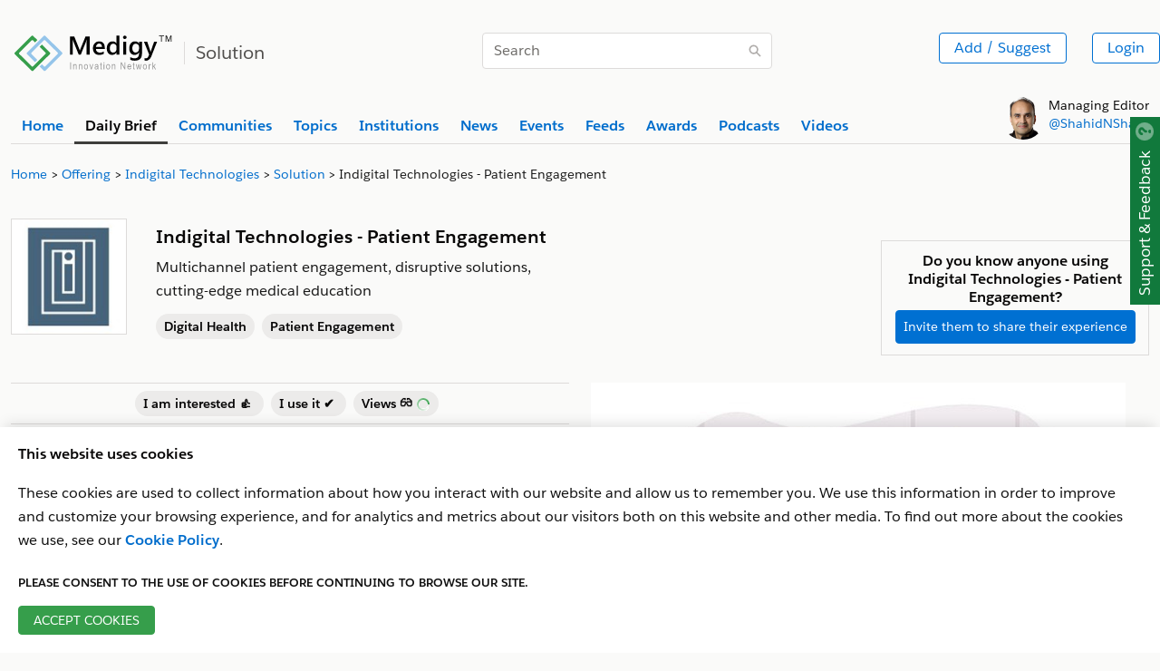

--- FILE ---
content_type: text/html
request_url: https://www.medigy.com/offering/indigital-technologies-patient-engagement/
body_size: 76950
content:
<!DOCTYPE html>
<html lang="en">
<head><meta name="description" content='Multichannel patient engagement, disruptive solutions, cutting-edge medical education




'/>
  <meta property="og:title" content='Indigital Technologies - Patient Engagement'/>
  <meta property="og:url" content="https://medigy.com//offering/indigital-technologies-patient-engagement/"/>
  <meta property="og:image" content='https://medigy.com/offering/22014.JPEG'/>
  <meta property="og:description" content='Multichannel patient engagement, disruptive solutions, cutting-edge medical education




'>
  <meta property="og:locale" content="en_US" /> 
  <meta property="og:type" content="website" /><meta name="twitter:card" content="summary_large_image"/>   
  <meta name="twitter:site" content="@Medigy" />
  <meta name="twitter:title" content='Indigital Technologies - Patient Engagement'/>
  <meta name="twitter:description" content='Multichannel patient engagement, disruptive solutions, cutting-edge medical education




'/>
  <meta name="twitter:image" content='https://medigy.com/offering/22014.JPEG'/><meta charset="utf-8">
<meta name="viewport" content="width=device-width, initial-scale=1, shrink-to-fit=no">
<meta http-equiv="Cache-control" content="public"><meta name="generator" content="Hugo 0.96.0" /><META NAME="ROBOTS" CONTENT="INDEX, FOLLOW"><link rel="alternate" type="text/calendar" href="https://www.medigy.com/offering/indigital-technologies-patient-engagement/index.ics"><link rel="alternate" type="application/json" href="https://www.medigy.com/offering/indigital-technologies-patient-engagement/index.json">
<title>Indigital Technologies - Patient Engagement</title>


<link rel="dns-prefetch" href="https://cdnjs.cloudflare.com">
<link href="https://cdnjs.cloudflare.com" crossorigin>
<link rel="stylesheet preload" as="style"  href="https://cdnjs.cloudflare.com/ajax/libs/design-system/2.14.2/styles/salesforce-lightning-design-system.min.css" integrity="sha512-v9eTZELqSZcRlIRltjIbpM55zkTQ9azkDAjI0IByyjHLWty1U2+CSPtnNxGpC3FFkpsKwAOfciCv4PWhW/pQGw==" crossorigin="anonymous" />
<link rel="dns-prefetch" href="https://google.com">
<link href="https://google.com" crossorigin>

<link rel="dns-prefetch" href="https://www.google-analytics.com">
<link href="https://www.google-analytics.com" crossorigin><link rel="stylesheet" href="https://www.medigy.com/styles/custom.css">


<link rel="canonical" href="https://www.medigy.com/offering/indigital-technologies-patient-engagement/"/>




<link rel="shortcut icon" type="image/x-icon" href="https://www.medigy.com//favicons/favicon.ico">
<script>
    var postLoadInitFunctions = [];
</script> 
<script>(function(w,d,s,l,i){w[l]=w[l]||[];w[l].push({'gtm.start':
    new Date().getTime(),event:'gtm.js'});var f=d.getElementsByTagName(s)[0],
    j=d.createElement(s),dl=l!='dataLayer'?'&l='+l:'';j.async=true;j.src=
    'https://www.googletagmanager.com/gtm.js?id='+i+dl;j.rel='preconnect'; j.crossorigin='anonymous';f.parentNode.insertBefore(j,f);
    })(window,document,'script','dataLayer','GTM-MRP79T4');</script>
    
<script type="application/ld+json">
    {
    "@context": "https://schema.org",
    "@type": "Organization",
    "@id": "https://www.medigy.com/",
    "name": "Medigy",
    "url": "https://www.medigy.com/",
    "logo": "https:\/\/medigy.com\/images/favicon.png",
    "sameAs": [
    "https://www.facebook.com/Medigy/",
    "https://twitter.com/Medigy1",
    "https://www.linkedin.com/company/14692561"
    ]
    }
    </script></head>
  <body module-ot="offerings">
<noscript><iframe src="https://www.googletagmanager.com/ns.html?id=GTM-MRP79T4" rel="preconnect"
    height="0" width="0" style="display:none;visibility:hidden"></iframe></noscript>


<div
  class="slds-notify slds-notify_alert slds-is-fixed slds-p-around_none slds-alert_warning d-none assurance-cookie-vue"
  role="alert" style="z-index: 9;top: 19px !important;">
  The assurance cookie is found and is being filtered in Google Analytics.
</div>


<article class="top-wrapper" style="border-bottom:none;">
  <section
    class="slds-container_x-large slds-container_center slds-p-left_small slds-p-right_small slds-p-vertical_medium">
    <div class="slds-border_bottom slds-m-bottom_xx-small">
      <div class="slds-grid slds-wrap slds-p-vertical_medium">
        <div
          class="slds-col slds-size_1-of-1 slds-small-size_12-of-12 slds-medium-size_12-of-12 slds-large-size_5-of-12">
          <div class="slds-context-bar__icon-action">
            <a href="/" title="Medigy"><img src="/images/medigy-innovation-network-logo.svg" alt="Medigy Logo"
                width="175" class="slds-m-top_xx-small" style="max-width: 175px;"></a>
            <span class="slds-context-bar__label-action slds-context-bar__app-name logo-place"><span
                class="slds-border_left slds-m-left_small slds-p-left_small slds-text-heading_medium slds-color__text_gray-10 page-name">Solution</span></span>

          </div>
        </div>
        <div
          class="slds-col slds-size_1-of-1 slds-small-size_12-of-12 slds-medium-size_6-of-12 slds-large-size_3-of-12 slds-align_absolute-center slds-m-vertical_xx-small">
          
          <div style="display: none;" itemscope="" itemtype="https://schema.org/WebSite">
            <meta itemprop="url" content="https://medigy.com/">
            <meta itemprop="name" content="medigy">
            <form itemprop="potentialAction" itemscope="" itemtype="https://schema.org/SearchAction">
              <meta itemprop="target" content="https://medigy.com/search?s={query}">
              <input itemprop="query-input" type="text" name="query">
              <input type="submit">
            </form>
          </div>
          
          <div class="slds-form-element" style="min-width: 320px;">
            <form id="searchsubmit" action="/search/" method="GET">
              <div class="slds-form-element__control slds-input-has-icon slds-input-has-icon_right">
                <input type="text" name="s" placeholder="Search" id="search-query"
                  class="slds-input slds-p-vertical_xx-small" />
                <button id="zoomsearch"
                  class="slds-button slds-button_icon slds-input__icon slds-input__icon_right Top_Search_Bar"
                  title="Search">
                  <svg class="slds-button__icon slds-icon-text-light" aria-hidden="true">
                    <use xlink:href="/icons/utility-sprite/svg/symbols.svg#search"></use>
                  </svg>
                  <span class="slds-assistive-text">Search</span>
                </button>
              </div>
            </form>

          </div>
        </div>
        <div
          class="slds-col slds-size_1-of-1 slds-small-size_12-of-12 slds-medium-size_6-of-12 slds-large-size_4-of-12 slds-grid slds-grid_align-end slds-align-middle">
          <div class="slds-grid slds-gutters slds-wrap slds-m-top_xx-small top-right-widget slds-text-align_right">
            <div class="slds-col">
              <ul class="">
                <li class="slds-button-group-item">
                  <button class="slds-button slds-button_outline-brand slds-p-vertical_xx-small"
                    id="Top_Add_Offering_Button"
                    onclick="dataLayer.push({'event': 'gtmAddsuggest','gtmPage': window.location.href,'gtmPersonid':getCookie('userEmail')})">Add
                    / Suggest</button>
                </li>
              </ul>
            </div>

            <ul class="slds-global-actions">
              <li class="slds-global-actions__item">
                <div class="slds-global-actions__favorites slds-dropdown-trigger slds-dropdown-trigger_click">
                  <div class="slds-button-group authenticated-section d-none">
                    <button class="slds-button  slds-global-actions__item-action" title="" aria-haspopup="true"
                      style="cursor: default;">
                      <span class="slds-avatar slds-avatar_circle slds-avatar_medium">
                        <img alt="profile Image" id="profileImage-navbar" src="/images/avatar2.jpg" title=""
                          onerror="this.onerror=null; this.src='/images/avatar2.jpg'" />
                      </span>
                    </button>
                    <span class="slds-icon_container slds-icon-utility-down slds-current-color slds-color__text_gray-9"
                      id="profile-menu-dropdown" title="" data-view="none" style="cursor: pointer;">
                      <svg class="slds-icon slds-icon_x-small slds-m-left_xx-small slds-m-top_xx-small"
                        aria-hidden="true">
                        <use xlink:href="/icons/utility-sprite/svg/symbols.svg#down"></use>
                      </svg>
                    </span>
                  </div>
                  <section aria-describedby="dialog-body-id-12" aria-label="My Favorites"
                    class="slds-popover slds-popover_small slds-nubbin_top-right slds-text-body_small profile-menu-detail d-none"
                    role="dialog" style="position: absolute;top: calc(100% + 12px);right: -12px;">
                    <div class="slds-popover__body slds-p-horizontal_none" id="dialog-body-id-12">
                      <div class="slds-media">
                        <div class="slds-media__body">
                          <div id="example-unique-id-9" class="slds-dropdown_length-with-icon-7 slds-dropdown_fluid"
                            role="listbox">
                            <ul class="slds-listbox slds-listbox_vertical" role="group" aria-label="My Favorites">
                              <li role="presentation" class="slds-listbox__item">
                                <div id="option0"
                                  class="slds-media slds-listbox__option slds-listbox__option_plain slds-media_center"
                                  role="presentation">
                                  <h3 class="slds-listbox__option-header" role="presentation"><span
                                      id="header-profile-name"></span></h3>
                                </div>
                              </li>
                            </ul>
                          </div>
                        </div>
                      </div>
                    </div>
                    <footer class="slds-popover__footer">
                      <ul>
                        <li>
                          <a href="/feedback"
                            class="slds-button slds-button_reset slds-p-vertical_xx-small slds-size_1-of-1"
                            title="Looking for somethig">
                            <svg class="slds-button__icon slds-button__icon_left" aria-hidden="true">
                              <use xlink:href="/icons/utility-sprite/svg/symbols.svg#survey"></use>
                            </svg>Looking for Something?</a>
                        </li>
                        <li>
                          <a href="/my-profile"
                            class="slds-button slds-button_reset slds-p-vertical_xx-small slds-size_1-of-1"
                            title="My Profile">
                            <svg class="slds-button__icon slds-button__icon_left" aria-hidden="true">
                              <use xlink:href="/icons/utility-sprite/svg/symbols.svg#user"></use>
                            </svg>My Profile</a>
                        </li>
                        <li>
                          <a href="/my-institutions"
                            class="slds-button slds-button_reset slds-p-vertical_xx-small slds-size_1-of-1"
                            title="My Institutions">
                            <svg class="slds-button__icon slds-button__icon_left" aria-hidden="true">
                              <use xlink:href="/icons/utility-sprite/svg/symbols.svg#company"></use>
                            </svg>My Institutions</a>
                        </li>
                        <li>
                          <a href="/my-offerings"
                            class="slds-button slds-button_reset slds-p-vertical_xx-small slds-size_1-of-1"
                            title="My Offerings">
                            <svg class="slds-button__icon slds-button__icon_left" aria-hidden="true">
                              <use xlink:href="/icons/utility-sprite/svg/symbols.svg#send"></use>
                            </svg>My Offerings</a>
                        </li>
                        <li>
                          <a href="/my-communities"
                            class="slds-button slds-button_reset slds-p-vertical_xx-small slds-size_1-of-1"
                            title="My Communities">
                            <svg class="slds-button__icon slds-button__icon_left" aria-hidden="true">
                              <use xlink:href="/icons/utility-sprite/svg/symbols.svg#people"></use>
                            </svg>My Communities</a>
                        </li>
                        <li id="userlogout">
                          <a href="javascript:void(0);"
                            class="slds-button slds-button_reset slds-p-vertical_xx-small slds-size_1-of-1"
                            title="Logout">
                            <svg class="slds-button__icon slds-button__icon_left" aria-hidden="true">
                              <use xlink:href="/icons/utility-sprite/svg/symbols.svg#outcome"></use>
                            </svg>Logout</a>
                        </li>
                      </ul>
                    </footer>
                  </section>
                </div>
              </li>
            </ul>
            <button
              class="slds-button slds-button_outline-brand Top_Login_Button slds-p-vertical_xx-small non-authenticated-section">Login</button>
          </div>
        </div>
      </div>

      <div class="slds-grid slds-grid_vertical-align-end">
        <div class="slds-col slds-size_10-of-12">
          
          <div class="slds-tabs_default slds-tabs_medium">
            <ul class="slds-tabs_default__nav slds-m-bottom_none slds-wrap" style="border-bottom: 0px;"><li class="slds-tabs_default__item "
                title="Home">
                <a class="slds-tabs_default__link  slds-text-link "
                  href="/" id="home-top-menu" title="Home"><b>Home</b></a>
              </li><li class="slds-tabs_default__item  slds-is-active "
                title="Daily Brief">
                <a class="slds-tabs_default__link "
                  href="/brief/daily/offerings/discovered" id="daily-brief-top-menu" title="Daily Brief"><b>Daily Brief</b></a>
              </li><li class="slds-tabs_default__item "
                title="Communities">
                <a class="slds-tabs_default__link  slds-text-link "
                  href="/communities" id="communities-top-menu" title="Communities"><b>Communities</b></a>
              </li><li class="slds-tabs_default__item "
                title="Topics">
                <a class="slds-tabs_default__link  slds-text-link "
                  href="/topics" id="topics-top-menu" title="Topics"><b>Topics</b></a>
              </li><li class="slds-tabs_default__item "
                title="Institutions">
                <a class="slds-tabs_default__link  slds-text-link "
                  href="/profile/regulated/institution/us-dhhs-cms/hospital" id="institutions-top-menu" title="Institutions"><b>Institutions</b></a>
              </li><li class="slds-tabs_default__item "
                title="News">
                <a class="slds-tabs_default__link  slds-text-link "
                  href="/news" id="news-top-menu" title="News"><b>News</b></a>
              </li><li class="slds-tabs_default__item "
                title="Events">
                <a class="slds-tabs_default__link  slds-text-link "
                  href="/events" id="events-top-menu" title="Events"><b>Events</b></a>
              </li><li class="slds-tabs_default__item "
                title="Feeds">
                <a class="slds-tabs_default__link  slds-text-link "
                  href="/feed/latest" id="feeds-top-menu" title="Feeds"><b>Feeds</b></a>
              </li><li class="slds-tabs_default__item "
                title="Awards">
                <a class="slds-tabs_default__link  slds-text-link "
                  href="/recognitions" id="awards-top-menu" title="Awards"><b>Awards</b></a>
              </li><li class="slds-tabs_default__item "
                title="Podcasts">
                <a class="slds-tabs_default__link  slds-text-link "
                  href="/podcast/latest" id="podcasts-top-menu" title="Podcasts"><b>Podcasts</b></a>
              </li><li class="slds-tabs_default__item "
                title="Videos">
                <a class="slds-tabs_default__link  slds-text-link "
                  href="/video/latest" id="videos-top-menu" title="Videos"><b>Videos</b></a>
              </li></ul>
          </div>
          
        </div>
        <div class="slds-col slds-size_2-of-12 slds-grid slds-grid_align-end">
          <div class="slds-clearfix slds-m-bottom_xx-small">
            <div class="slds-float_left non-authenticated-section">
              <span class="slds-avatar slds-avatar_circle slds-avatar_large">
                <img alt="Person name" src="/images/shahid-sha.png" title="Shahid Sha">
              </span>
            </div>
            <div class="slds-float_left slds-text-body_small slds-m-left_xx-small" style="line-height: 20px;">
              Managing Editor<br> <a href="http://shahidshah.com/" target="_blank"
                title="Link to shahidshah.com">@ShahidNShah</a>
            </div>
          </div>
        </div>
      </div>
    </div>
  </section>
</article>
<div itemscope itemtype = "https://schema.org/WebPage">
<div itemprop = "breadcrumb" itemscope itemtype = "https://schema.org/BreadcrumbList">    
<section>
    <div class="slds-container_x-large slds-container_center slds-p-left_small slds-p-right_small">

        <nav role="navigation" aria-label="Breadcrumbs">
            <ol class="slds-breadcrumb slds-list_horizontal slds-wrap slds-m-bottom_none slds-text-body_small" style="flex-wrap: nowrap; white-space: nowrap;" itemprop="itemListElement" itemscope itemtype="http://schema.org/ListItem">
                <li class="slds-breadcrumb__item">
                        <a itemprop="item" href="/"><span itemprop="name">Home</span></a>
                        <meta itemprop="position" content="1" />
                    </li><li class="slds-breadcrumb__item">
                        <a itemprop="item" href="/brief/daily/offerings/discovered"><span itemprop="name">Offering</span></a>
                        <meta itemprop="position" content="2" />
                    </li><li class="slds-breadcrumb__item">
                        <a itemprop="item" href="/profile/offeror/institution/indigital-technologies"><span itemprop="name">Indigital Technologies</span></a>
                        <meta itemprop="position" content="3" />
                    </li><li class="slds-breadcrumb__item">
                        <a itemprop="item" href=""><span itemprop="name">Solution</span></a>
                        <meta itemprop="position" content="4" />
                    </li><li class="slds-breadcrumb__item slds-p-left_x-small slds-truncate">
                        Indigital Technologies - Patient Engagement
                    </li><li id="search-for-breadcrumb-cat" class="slds-breadcrumb__item" style="display: none;"
                    aria-current="page"></li>
            </ol>


        </nav>

    </div>
</section>
</div>
</div>
<section class="">
<div class="slds-container_x-large slds-container_center slds-p-left_small slds-p-right_small">
  <div class="slds-clearfix slds-m-top_small">
    <div class="slds-float_right">
      <button class="slds-button slds-button_outline-brand editProduct" data-app="22014"  data-tenantId='23296' title="Edit Offering">
        <svg class="slds-button__icon slds-button__icon_left blue-icon-color" aria-hidden="true">
          <use xlink:href="/icons/utility-sprite/svg/symbols.svg#edit"></use>
        </svg>Edit</button>
        
    </div>
  </div>

<div class="slds-grid slds-wrap slds-gutters slds-p-top_large slds-p-bottom_large">
  <div class="slds-col slds-size_1-of-1 slds-medium-size_6-of-12 slds-large-size_6-of-12">

    <div class="slds-grid slds-wrap slds-gutters"><div class="slds-col slds-size_1-of-1 slds-medium-size_4-of-12 slds-large-size_3-of-12">
        <img src="/offering/22014-logo.JPEG" alt="Indigital Technologies - Patient Engagement" onerror="this.onerror=null; this.src='/images/offering-img-1.png'" class="slds-border_left slds-border_top slds-border_right slds-border_bottom slds-m-bottom_xx-small" width="128" height="128">
      </div><div class="slds-col slds-size_1-of-1 slds-medium-size_8-of-12 slds-large-size_9-of-12"><a href="/profile/offeror/institution/indigital-technologies/"><h2 class="slds-text-heading_small slds-m-bottom_x-small"><b></b></h2></a><h3 class="slds-text-heading_medium slds-m-bottom_x-small"><b>Indigital Technologies - Patient Engagement</b> </h3>
        <p class="slds-m-bottom_x-small">Multichannel patient engagement, disruptive solutions, cutting-edge medical education




</p><p class="slds-text-body_small"><a href="/topic/himss-digital-health"><span class="slds-badge slds-m-top_xx-small slds-m-bottom_xx-small slds-m-left_none slds-m-right_x-small"> Digital Health</span></a><a href="/topic/klas-patient-engagement"><span class="slds-badge slds-m-top_xx-small slds-m-bottom_xx-small slds-m-left_none slds-m-right_x-small"> Patient Engagement</span></a></p></div>
      </div>
  </div>


  <div class="slds-col slds-size_1-of-1 slds-medium-size_6-of-12 slds-large-size_6-of-12" >
    <div class="slds-grid slds-wrap slds-gutters slds-p-top_large">
      <div class="slds-col slds-size_1-of-1 slds-medium-size_1-of-1 slds-large-size_6-of-12"></div>
        <div class="slds-col slds-size_1-of-1 slds-medium-size_1-of-1 slds-large-size_6-of-12" id="offeringInvite">
          <div class="slds-border_left slds-border_top slds-border_right slds-border_bottom slds-m-bottom_xx-small slds-p-around_small slds-text-align_center">
            <h2 class="slds-text-heading_small slds-m-bottom_xx-small "><b>Do you know anyone using Indigital Technologies - Patient Engagement?</b></h2>
            <button class="slds-button slds-button_brand slds-text-body_medium slds-p-around_x-small" productName="Indigital Technologies - Patient Engagement" productId="22014" id="offeringInvite" onclick="dataLayer.push({'event': 'invitebuttonclick','gtmPage': window.location.href ,'gtmTitle': 'Indigital Technologies - Patient Engagement','gtmPersonid':getCookie('userEmail')})">Invite them to share their experience</button>
          </div>
          </div>
        </div>
      </div></div>





  <div class="slds-grid slds-wrap slds-gutters slds-p-bottom_large">
    <div class="slds-col slds-size_1-of-1 slds-medium-size_6-of-12 slds-large-size_6-of-12 curated-content content-inner-section">
      
      <div class='social-proof-seperator'></div>
    <div class="git-buttons-row slds-border_bottom slds-border_top slds-p-top_x-small slds-p-bottom_x-small slds-m-bottom_large slds-text-align_center">
        <div class="slds-button-group" role="group">
            <span class="slds-m-right_x-small slds-m-right_x-bottom" style="position: relative;">
                <a href="javascript:void(0);" class="tooltip-info-link social-proof-emoji thumbsup_click" title="thumbsup" id="thumbsup_click" data-emoji="thumbsup">
                    <span class="slds-badge font-size-14 thumbsup_Button" id="thumbsup_Button"> I am interested 👍
                        <span class="slds-m-left_xx-small thumbsup_emojiCount" id="thumbsup_emojiCount"></span>
                    </span>
                </a>
                <div class="slds-popover slds-popover_tooltip slds-nubbin_bottom-left slds-rise-from-ground tooltip-info" role="tooltip" style="position: absolute; left: 0px; min-width: 210px; line-height: 15px; top: -32px; display: none;">
                    <div class="slds-popover__body thumbsup_tooltip" id="thumbsup_tooltip"></div>
                </div>
            </span>
            <span class="slds-m-right_x-small slds-m-right_x-bottom" style="position: relative;">
                <a href="javascript:void(0);" class="tooltip-info-link social-proof-emoji heavy_check_mark_click" title="heavy_check_mark" id="heavy_check_mark_click" data-emoji="heavy_check_mark">
                    <span class="slds-badge font-size-14 heavy_check_mark_Button" id="heavy_check_mark_Button"> I use it ✔️
                        <span class="slds-m-left_xx-small heavy_check_mark_emojiCount" id="heavy_check_mark_emojiCount"></span>
                    </span>
                </a>
                <div class="slds-popover slds-popover_tooltip slds-nubbin_bottom-left slds-rise-from-ground tooltip-info" role="tooltip" style="position: absolute; left: 0px; min-width: 210px; line-height: 15px; top: -32px; display: none;">
                    <div class="slds-popover__body heavy_check_mark_tooltip" id="heavy_check_mark_tooltip"></div>
                </div>
            </span>
            <span class="slds-m-right_x-small slds-m-right_x-bottom" style="position: relative;">
                <a href="javascript:void(0);" class="tooltip-info-link social-proof-emoji eyeglasses_click" title="eyeglasses" id="eyeglasses_click" data-emoji="eyeglasses">
                    <span class="slds-badge font-size-14 eyeglasses_Button" id="eyeglasses_Button"> Views 👓
                        <span class="slds-m-left_xx-small eyeglasses_emojiCount" id="eyeglasses_emojiCount"></span>
                    </span>
                </a>
                <div class="slds-popover slds-popover_tooltip slds-nubbin_bottom-left slds-rise-from-ground tooltip-info" role="tooltip" style="position: absolute; left: 0px; min-width: 210px; line-height: 15px; top: -32px; display: none;">
                    <div class="slds-popover__body eyeglasses_tooltip" id="eyeglasses_tooltip"></div>
                </div>
            </span></div>
    </div>
<div class='social-proof-seperator'></div>
<script>
    var reactables = ",:thumbsup:,:heavy_check_mark:,:eyeglasses:";
</script><p>Indigital Technologies excels in patient engagement through an integrated multichannel approach, emphasizing productive use of digital tools, patient engagement, and treatment effectiveness. Their solutions span digital disruptions, revolutionizing doctor-patient engagement, patient education, and risk assessment. They lead in medical education with cutting-edge techniques and diverse engagement formats for healthcare professionals, activating memorable events and dynamic digital experiences.</p>

      

  
  <div class="slds-clearfix">
   <div class="slds-float_left">
     
    </div>
  
    <div class="slds-float_right"><span style="position: relative;"><a href="https://www.facebook.com/IndigitalTechnologiesLLP" class="tooltip-info-link" target="_blank" rel="noopener">
            <button class="slds-button slds-button_icon slds-button_icon-border-filled slds-m-bottom_xx-small" aria-pressed="false" title="">
              <img src="/images/facebook.svg" class="gtm-facebook-share" alt="facebook" width="16" height="16">
            </button>
          </a><div class="slds-popover slds-popover_tooltip slds-nubbin_bottom-right slds-rise-from-ground tooltip-info" role="tooltip" style="position:absolute;right:0px; display:none;  min-width:210px; line-height:15px;">
        <div class="slds-popover__body">Facebook Page of the Solution</div>
    </div></span>
       <span style="position: relative;"></span>
        <span style="position: relative;"><a href="https://www.linkedin.com/company/indigital-technologies/" class="tooltip-info-link" target="_blank" rel="noopener">
            <button class="slds-button slds-button_icon slds-button_icon-border-filled slds-m-bottom_xx-small" aria-pressed="false" title="">
              <img src="/images/linkedin.svg" class="gtm-linkedin-share" alt="linkedin" width="16" height="16">
            </button>
          </a><div class="slds-popover slds-popover_tooltip slds-nubbin_bottom-right slds-rise-from-ground tooltip-info" role="tooltip" style="position:absolute;right:0px; display:none;  min-width:210px; line-height:15px;">
        <div class="slds-popover__body">linkedin Page of the Solution</div>
    </div></span><span style="position: relative;"><a href="https://indigitalit.com/solutions/" class="tooltip-info-link" target="_blank" rel="noopener">
            <button class="slds-button slds-button_icon slds-button_icon-border-filled slds-m-bottom_xx-small" aria-pressed="false" title="">
              <img src="/icons/utility/world.svg" class="ico-bt-sm-5" alt="Website Url" width="16" height="16">
            </button>
          </a><div class="slds-popover slds-popover_tooltip slds-nubbin_bottom-right slds-rise-from-ground tooltip-info" role="tooltip" style="position:absolute;right:0px; display:none;  min-width:210px; line-height:15px;">
        <div class="slds-popover__body">Website of the Solution</div>
    </div></span>     
      <span style="position: relative;"></span>
    </div>
    </div>
    </div><div class="slds-col slds-size_1-of-1 slds-medium-size_6-of-12 slds-large-size_6-of-12"><img src="/offering/22014.JPEG" alt="Indigital Technologies - Patient Engagement" onerror="this.onerror=null; this.src='/images/offering-img-1.png'" width="590" height="300"></div>
    </div>


<div class="slds-card slds-m-bottom_large inner-section">
  <ul class="slds-accordion"><li class="slds-accordion__list-item" id="accordionid21">
    <section class="slds-accordion__section">
      <div class="slds-accordion__summary">
        <h2 class="slds-accordion__summary-heading">
          <button class="slds-button slds-button_reset slds-accordion__summary-action" aria-controls="offering_used21" aria-expanded="false" title="Have you ever used Indigital Technologies - Patient Engagement?">
            <img src="/icons/utility/chevronright.svg" class="ico-bt-sm-2" width="5" height="5" alt="Have you ever used offeringName?">
            <span class="slds-accordion__summary-content" id="offeringQuestionoffering_used">Have you ever used offeringName?</span>
          </button>
        </h2>
      </div>
      <div  class="slds-accordion__content" id="offering_used21">
        <fieldset class="slds-form-element slds-has-error">
          <div class="slds-form-element__control" >
            
            <div class="slds-radio_button-group switch-fieldoffering_used" data-claim="false" data-app="22014" data-tenantId='23296'>
            <span class="slds-button slds-radio_button">
              <input type="radio" id="radio-Yes_offering_used" name="switch-one-used" data-metric="used" data-name="Indigital Technologies - Patient Engagement" data-id="22014" value="Yes_offering_used" />
              <label class="slds-radio_button__label disabled no-access" for="radio-Yes_offering_used" id="radio-Yes_offering_used-label-offering_used"><span class="slds-radio_faux">Yes</span>
              </label>
              </span><span class="slds-button slds-radio_button">
              <input type="radio" id="radio-No_offering_used" name="switch-one-used" data-metric="used" data-name="Indigital Technologies - Patient Engagement" data-id="22014" value="No_offering_used" />
              <label class="slds-radio_button__label disabled no-access" for="radio-No_offering_used" id="radio-No_offering_used-label-offering_used"><span class="slds-radio_faux">No</span>
              </label>
              </span></div>
          
          </div>
        </fieldset>
      </div>
    </section>
  </li><li class="slds-accordion__list-item cadd-main-tab" id="accordionid22">
  <section class="slds-accordion__section">
    <div class="slds-accordion__summary">
      <h2 class="slds-accordion__summary-heading">
        <button class="slds-button slds-button_reset slds-accordion__summary-action" aria-controls="offering_pros_and_cons22" aria-expanded="false" title="What is your experience with Indigital Technologies - Patient Engagement?">
          <img src="/icons/utility/chevronright.svg" class="ico-bt-sm-2" width="5" height="5" alt="What is your experience with offeringName?" >
          <span class="slds-accordion__summary-content" id="offeringQuestionoffering_pros_and_cons">What is your experience with offeringName?</span>
        </button>
      </h2>
    </div>
    <div  class="slds-accordion__content" id="offering_pros_and_cons22">
      <div class="slds-grid slds-gutters slds-wrap word-break"><aside class="slds-col slds-size_1-of-1 slds-medium-size_6-of-12 slds-large-size_6-of-12 slds-m-bottom_small">
          <h3 class="slds-m-bottom_small" id="subQuestion-pros">What did you like most about offeringName?</h3>
          <p class="font-size-13" id="prosCollectionDiv"></p>
          <div class="slds-notify slds-notify_alert alert-ligh-blue" role="alert" id="prosMessage" style="display: none;">
          </div>
          <div class="slds-form-element slds-m-top_small">
            <label class="slds-form-element__label" for="form-element-01"><b>Add New</b></label>
            <div class="slds-form-element__control">
            <input type="text" name="prosTitle" id="prosTitle" placeholder="" class="slds-input" />            
            <span id="nulleerrmsg-pros" class="slds-text-color_error" style="display: none">Please enter a valid input</span>
            </div>
            <button class="slds-button slds-button_brand slds-m-top_x-small" data-btn-identifier="pros" id="prosButton" productName="Indigital Technologies - Patient Engagement" productId="22014" style="display:none">Add New</button>
            </div>
        </aside><aside class="slds-col slds-size_1-of-1 slds-medium-size_6-of-12 slds-large-size_6-of-12 slds-m-bottom_small">
          <h3 class="slds-m-bottom_small" id="subQuestion-cons">What did you like least about offeringName?</h3>
          <p class="font-size-13" id="consCollectionDiv"></p>
          <div class="slds-notify slds-notify_alert alert-ligh-blue" role="alert" id="consMessage" style="display: none;">
          </div>
          <div class="slds-form-element slds-m-top_small">
            <label class="slds-form-element__label" for="form-element-01"><b>Add New</b></label>
            <div class="slds-form-element__control">
            <input type="text" name="consTitle" id="consTitle" placeholder="" class="slds-input" />            
            <span id="nulleerrmsg-cons" class="slds-text-color_error" style="display: none">Please enter a valid input</span>
            </div>
            <button class="slds-button slds-button_brand slds-m-top_x-small" data-btn-identifier="cons" id="consButton" productName="Indigital Technologies - Patient Engagement" productId="22014" style="display:none">Add New</button>
            </div>
        </aside></div>
    </div>
  </section>
</li><li class="slds-accordion__list-item cadd-main-tab" id="accordionid23">
  <section class="slds-accordion__section">
    <div class="slds-accordion__summary">
      <h2 class="slds-accordion__summary-heading">
        <button class="slds-button slds-button_reset slds-accordion__summary-action" aria-controls="know_alternative23" aria-expanded="false" title="Do you know of any alternative product for Indigital Technologies - Patient Engagement?">
          <img src="/icons/utility/chevronright.svg" class="ico-bt-sm-2" width="5" height="5" alt="Do you know of any alternative product for offeringName?" >
          <span class="slds-accordion__summary-content" id="offeringQuestionknow_alternative">Do you know of any alternative product for offeringName?</span>
        </button>
      </h2>
    </div>
    <div class="slds-accordion__content slds-m-top_medium" id="know_alternative23">
      <aside>
        <div class="slds-notify slds-notify_alert alert-ligh-blue slds-m-top_xx-small slds-m-bottom_x-small" role="alert" id="decsionMsgknow_alternative" style="display: none;">
        </div>
        <fieldset class="slds-form-element slds-form-element_compound slds-m-top_x-small slds-m-bottom_xx-small">
          <div class="slds-form-element__control">
          <div class="slds-form-element__row slds-wrap">
          <div class="slds-size_1-of-1 slds-medium-size_4-of-12 slds-m-bottom_x-small">
          <div class="slds-form-element">
          <div class="slds-form-element__control">
            <select class="slds-input" name="suggest-offering-list-know_alternative" id="suggest-offering-list-know_alternative" title="Please select the best suited alternative for your offering">
            </select>
          </div>
          </div>
          </div>
          <div class="slds-size_1-of-1 slds-medium-size_4-of-12 slds-m-bottom_x-small">
          <div class="slds-form-element">
          <div class="slds-form-element__control">
            <input type="submit" value="Submit" id="submit_btn_know_alternative" data-name="Indigital Technologies - Patient Engagement" data-metric="seen_alternatives" data-id="22014" style="display:none" class="slds-button slds-button_brand">
          </div>
          </div>
          </div>
          <div class="slds-size_1-of-1 slds-medium-size_4-of-12"></div>
        </div>
          
          </div>
          </fieldset>

        <fieldset class="slds-form-element slds-form-element_compound slds-box no-border grey-bg">
          <legend class="slds-form-element__legend slds-form-element__label">Add Others</legend>
          <div class="slds-form-element__control"  id="alternateTitleTextIdknow_alternative" >
          <div class="slds-form-element__row slds-wrap" >
          <div class="slds-size_1-of-1 slds-medium-size_4-of-12 slds-m-bottom_x-small">
          <div class="slds-form-element">
          <div class="slds-form-element__control" id="alternateTitleTextIdknow_alternative">
          <input type="text" name="alternateTitleTextIdknow_alternative" id="alternateTitleTextNameknow_alternative" class="slds-input" placeholder="Enter the Title" />
          <span id="nulleerrmsgAlternateTitle-know_alternative" class="slds-text-color_error" style="display: none">Please enter a valid input</span>
          </div>
          </div>
          </div>
          <div class="slds-size_1-of-1 slds-medium-size_4-of-12 slds-m-bottom_x-small">
          <div class="slds-form-element">
          <div class="slds-form-element__control" id="alternateUrlTextNameknow_alternative">
          <input type="text" name="alternateUrlTextNameknow_alternative" id="alternateUrlTextIdknow_alternative" class="slds-input" placeholder="Enter the URL" />
          <div  id="validalternateUrlTextNameknow_alternative" style="display:none" class="slds-text-color_error" class="slds-form-element__help">Please enter a valid website link.</div>
          </div>
          </div>
          </div>
          <div class="slds-size_1-of-1 slds-medium-size_4-of-12"></div>
        </div>
        <input type="submit" value="Submit" id="submit_btn_others_know_alternative"  class="slds-button slds-button_brand" data-name="Indigital Technologies - Patient Engagement" data-metric="seen_alternatives" data-id="22014" style="display:none"> 
          
          </div>
          </fieldset>
          <p class="slds-m-top_small"  id="decsionCollectionDivknow_alternative" ></p>
      </aside>
    </div>
  </section>
</li><li class="slds-accordion__list-item cadd-main-tab" id="accordionid24">
  <section class="slds-accordion__section">
    <div class="slds-accordion__summary">
      <h2 class="slds-accordion__summary-heading">
        <button class="slds-button slds-button_reset slds-accordion__summary-action" aria-controls="tried_alternative24" aria-expanded="false" title="Have you tried any alternative product similar to Indigital Technologies - Patient Engagement?">
          <img src="/icons/utility/chevronright.svg" class="ico-bt-sm-2" width="5" height="5" alt="Have you tried any alternative product similar to offeringName?" >
          <span class="slds-accordion__summary-content" id="offeringQuestiontried_alternative">Have you tried any alternative product similar to offeringName?</span>
        </button>
      </h2>
    </div>
    <div class="slds-accordion__content slds-m-top_medium" id="tried_alternative24">
      <aside>
        <div class="slds-notify slds-notify_alert alert-ligh-blue slds-m-top_xx-small slds-m-bottom_x-small" role="alert" id="decsionMsgtried_alternative" style="display: none;">
        </div>
        <fieldset class="slds-form-element slds-form-element_compound slds-m-top_x-small slds-m-bottom_xx-small">
          <div class="slds-form-element__control">
          <div class="slds-form-element__row slds-wrap">
          <div class="slds-size_1-of-1 slds-medium-size_4-of-12 slds-m-bottom_x-small">
          <div class="slds-form-element">
          <div class="slds-form-element__control">
            <select class="slds-input" name="suggest-offering-list-tried_alternative" id="suggest-offering-list-tried_alternative" title="Please select the best suited alternative for your offering">
            </select>
          </div>
          </div>
          </div>
          <div class="slds-size_1-of-1 slds-medium-size_4-of-12 slds-m-bottom_x-small">
          <div class="slds-form-element">
          <div class="slds-form-element__control">
            <input type="submit" value="Submit" id="submit_btn_tried_alternative" data-name="Indigital Technologies - Patient Engagement" data-metric="tried_alternatives" data-id="22014" style="display:none" class="slds-button slds-button_brand">
          </div>
          </div>
          </div>
          <div class="slds-size_1-of-1 slds-medium-size_4-of-12"></div>
        </div>
          
          </div>
          </fieldset>

        <fieldset class="slds-form-element slds-form-element_compound slds-box no-border grey-bg">
          <legend class="slds-form-element__legend slds-form-element__label">Add Others</legend>
          <div class="slds-form-element__control"  id="alternateTitleTextIdtried_alternative" >
          <div class="slds-form-element__row slds-wrap" >
          <div class="slds-size_1-of-1 slds-medium-size_4-of-12 slds-m-bottom_x-small">
          <div class="slds-form-element">
          <div class="slds-form-element__control" id="alternateTitleTextIdtried_alternative">
          <input type="text" name="alternateTitleTextIdtried_alternative" id="alternateTitleTextNametried_alternative" class="slds-input" placeholder="Enter the Title" />
          <span id="nulleerrmsgAlternateTitle-tried_alternative" class="slds-text-color_error" style="display: none">Please enter a valid input</span>
          </div>
          </div>
          </div>
          <div class="slds-size_1-of-1 slds-medium-size_4-of-12 slds-m-bottom_x-small">
          <div class="slds-form-element">
          <div class="slds-form-element__control" id="alternateUrlTextNametried_alternative">
          <input type="text" name="alternateUrlTextNametried_alternative" id="alternateUrlTextIdtried_alternative" class="slds-input" placeholder="Enter the URL" />
          <div  id="validalternateUrlTextNametried_alternative" style="display:none" class="slds-text-color_error" class="slds-form-element__help">Please enter a valid website link.</div>
          </div>
          </div>
          </div>
          <div class="slds-size_1-of-1 slds-medium-size_4-of-12"></div>
        </div>
        <input type="submit" value="Submit" id="submit_btn_others_tried_alternative"  class="slds-button slds-button_brand" data-name="Indigital Technologies - Patient Engagement" data-metric="tried_alternatives" data-id="22014" style="display:none"> 
          
          </div>
          </fieldset>
          <p class="slds-m-top_small"  id="decsionCollectionDivtried_alternative" ></p>
      </aside>
    </div>
  </section>
</li><li class="slds-accordion__list-item cadd-main-tab" id="accordionid25">
  <section class="slds-accordion__section">
    <div class="slds-accordion__summary">
      <h2 class="slds-accordion__summary-heading">
        <button class="slds-button slds-button_reset slds-accordion__summary-action" aria-controls="offering-share-chose-decision25" aria-expanded="false" title="Share why you chose Indigital Technologies - Patient Engagement over another offering">
          <img src="/icons/utility/chevronright.svg" class="ico-bt-sm-2" width="5" height="5" alt="Share why you chose offeringName over another offering" >
          <span class="slds-accordion__summary-content" id="offeringQuestionoffering-share-chose-decision">Share why you chose offeringName over another offering</span>
        </button>
      </h2>
    </div>
    <div class="slds-accordion__content" id="offering-share-chose-decision25">
      <aside>
        <div id="migrationMsgoffering-share-chose-decision" class="slds-notify slds-notify_alert alert-ligh-blue slds-m-top_xx-small slds-m-bottom_x-small" role="alert" style="display: none;">
        </div>
        <fieldset class="slds-form-element slds-form-element_compound slds-box no-border grey-bg">
          <div class="slds-form-element__control">
          <div class="slds-form-element__row slds-wrap">
          <div class="slds-size_1-of-1 slds-medium-size_4-of-12 slds-m-bottom_x-small">
          <div class="slds-form-element">
          <div class="slds-form-element__control">
          <input type="text" placeholder="Offering you didn&#39;t choose" name="nameTextMigrationoffering-share-chose-decision" id="nameTextMigrationoffering-share-chose-decision" class="slds-input"/>
          </div>
          </div>
          </div>
          <div class="slds-size_1-of-1 slds-medium-size_1-of-12 slds-text-align_center slds-m-top_xx-small slds-m-bottom_xx-small">URL</div>
          <div class="slds-size_1-of-1 slds-medium-size_4-of-12 slds-m-bottom_x-small">
          <div class="slds-form-element">
          <div class="slds-form-element__control">
          <input type="text" name="urlTextMigrationoffering-share-chose-decision" id="urlTextMigrationoffering-share-chose-decision" class="slds-input" placeholder="Enter the URL" />
          <div class="slds-form-element__help errorCustomMessage" id="validurlTextMigrationoffering-share-chose-decision" style="display: none;"></div>
          </div>
          </div>
          </div>
          <div class="slds-size_1-of-1 slds-medium-size_2-of-12"></div>
        </div>

        <div class="slds-m-bottom_x-small slds-medium-size_9-of-12">
        <legend class="slds-form-element__legend slds-form-element__label">Describe your situation and the context for this decision</legend>
        <textarea name="descriptionTextMigrationoffering-share-chose-decision" id="descriptionTextMigrationoffering-share-chose-decision" class="slds-textarea"></textarea>
        </div>
        <input type="submit" value="Submit" id="btn_offering-share-chose-decision" class="slds-button slds-button_brand" data-metric="decision_chose" data-name="Indigital Technologies - Patient Engagement" data-id="22014" style="display:none"> 
          
          </div>
          </fieldset>
          <p class="slds-m-top_small" id="collectionDivoffering-share-chose-decision"></p>
      </aside>
    </div>
  </section>
</li><li class="slds-accordion__list-item cadd-main-tab" id="accordionid26">
  <section class="slds-accordion__section">
    <div class="slds-accordion__summary">
      <h2 class="slds-accordion__summary-heading">
        <button class="slds-button slds-button_reset slds-accordion__summary-action" aria-controls="offering-share-migration-decision26" aria-expanded="false" title="Share why you migrated from an existing offering to Indigital Technologies - Patient Engagement">
          <img src="/icons/utility/chevronright.svg" class="ico-bt-sm-2" width="5" height="5" alt="Share why you migrated from an existing offering to offeringName" >
          <span class="slds-accordion__summary-content" id="offeringQuestionoffering-share-migration-decision">Share why you migrated from an existing offering to offeringName</span>
        </button>
      </h2>
    </div>
    <div class="slds-accordion__content" id="offering-share-migration-decision26">
      <aside>
        <div id="migrationMsgoffering-share-migration-decision" class="slds-notify slds-notify_alert alert-ligh-blue slds-m-top_xx-small slds-m-bottom_x-small" role="alert" style="display: none;">
        </div>
        <fieldset class="slds-form-element slds-form-element_compound slds-box no-border grey-bg">
          <div class="slds-form-element__control">
          <div class="slds-form-element__row slds-wrap">
          <div class="slds-size_1-of-1 slds-medium-size_4-of-12 slds-m-bottom_x-small">
          <div class="slds-form-element">
          <div class="slds-form-element__control">
          <input type="text" placeholder="From this tool" name="nameTextMigrationoffering-share-migration-decision" id="nameTextMigrationoffering-share-migration-decision" class="slds-input"/>
          </div>
          </div>
          </div>
          <div class="slds-size_1-of-1 slds-medium-size_1-of-12 slds-text-align_center slds-m-top_xx-small slds-m-bottom_xx-small">URL</div>
          <div class="slds-size_1-of-1 slds-medium-size_4-of-12 slds-m-bottom_x-small">
          <div class="slds-form-element">
          <div class="slds-form-element__control">
          <input type="text" name="urlTextMigrationoffering-share-migration-decision" id="urlTextMigrationoffering-share-migration-decision" class="slds-input" placeholder="Enter the URL" />
          <div class="slds-form-element__help errorCustomMessage" id="validurlTextMigrationoffering-share-migration-decision" style="display: none;"></div>
          </div>
          </div>
          </div>
          <div class="slds-size_1-of-1 slds-medium-size_2-of-12"></div>
        </div>

        <div class="slds-m-bottom_x-small slds-medium-size_9-of-12">
        <legend class="slds-form-element__legend slds-form-element__label">Describe your situation and what led you to switch</legend>
        <textarea name="descriptionTextMigrationoffering-share-migration-decision" id="descriptionTextMigrationoffering-share-migration-decision" class="slds-textarea"></textarea>
        </div>
        <input type="submit" value="Submit" id="btn_offering-share-migration-decision" class="slds-button slds-button_brand" data-metric="decision_migration" data-name="Indigital Technologies - Patient Engagement" data-id="22014" style="display:none"> 
          
          </div>
          </fieldset>
          <p class="slds-m-top_small" id="collectionDivoffering-share-migration-decision"></p>
      </aside>
    </div>
  </section>
</li><li class="slds-accordion__list-item" id="accordionid27">
    <section class="slds-accordion__section">
      <div class="slds-accordion__summary">
        <h2 class="slds-accordion__summary-heading">
          <button class="slds-button slds-button_reset slds-accordion__summary-action" aria-controls="offering_bluebutton27" aria-expanded="false" title="Do you have BlueButton feature for Indigital Technologies - Patient Engagement?">
            <img src="/icons/utility/chevronright.svg" class="ico-bt-sm-2" width="5" height="5" alt="Do you have BlueButton feature for offeringName?">
            <span class="slds-accordion__summary-content" id="offeringQuestionoffering_bluebutton">Do you have BlueButton feature for offeringName?</span>
          </button>
        </h2>
      </div>
      <div  class="slds-accordion__content" id="offering_bluebutton27">
        <fieldset class="slds-form-element slds-has-error">
          <div class="slds-form-element__control" >
            
            <div class="slds-radio_button-group switch-fieldoffering_bluebutton" data-claim="false" data-app="22014" data-tenantId='23296'>
            <span class="slds-button slds-radio_button">
              <input type="radio" id="radio-Yes" name="switch-one-bluebutton" data-metric="bluebutton" data-name="Indigital Technologies - Patient Engagement" data-id="22014" value="Yes" />
              <label class="slds-radio_button__label disabled no-access" for="radio-Yes" id="radio-Yes-label-offering_bluebutton"><span class="slds-radio_faux">Yes</span>
              </label>
              </span><span class="slds-button slds-radio_button">
              <input type="radio" id="radio-No" name="switch-one-bluebutton" data-metric="bluebutton" data-name="Indigital Technologies - Patient Engagement" data-id="22014" value="No" />
              <label class="slds-radio_button__label disabled no-access" for="radio-No" id="radio-No-label-offering_bluebutton"><span class="slds-radio_faux">No</span>
              </label>
              </span></div>
          
          </div>
        </fieldset>
      </div>
    </section>
  </li><li class="slds-accordion__list-item" id="accordionid28">
    <section class="slds-accordion__section">
      <div class="slds-accordion__summary">
        <h2 class="slds-accordion__summary-heading">
          <button class="slds-button slds-button_reset slds-accordion__summary-action" aria-controls="online-offline-other-lead-sources28" aria-expanded="false" title="Where did you learn about  Indigital Technologies - Patient Engagement?">
            <img src="/icons/utility/chevronright.svg" class="ico-bt-sm-2" width="5" height="5" alt="Where did you learn about  offeringName?">
            <span class="slds-accordion__summary-content" id="offeringQuestiononline-offline-other-lead-sources">Where did you learn about  offeringName?</span>
          </button>
        </h2>
      </div>
      <div  class="slds-accordion__content" id="online-offline-other-lead-sources28">
        <aside>
          <div id="sourceMessage" class="slds-notify slds-notify_alert alert-ligh-blue slds-m-top_xx-small slds-m-bottom_x-small" role="alert" style="display: none;">
            
          </div>
          <fieldset class="slds-form-element slds-form-element_compound slds-box no-border grey-bg"><div class="slds-form-element__control" id="online">
              <legend class="slds-form-element__legend slds-form-element__label">Online Lead Sources</legend>
              <div class="slds-clearfix"></div>
              <div class="slds-form-element__row slds-wrap">
              <div class="slds-size_1-of-1 slds-medium-size_4-of-12 slds-m-bottom_x-small">
              <div class="slds-form-element">
                <div class="slds-form-element__control">
                  <select name="onlineSource" id="onlineSource" class="slds-input"><option value="Blogging">Blogging</option><option value="Digital Advertising">Digital Advertising</option><option value="Email Marketing">Email Marketing</option><option value="Media Coverage">Media Coverage</option><option value="Organic Search">Organic Search</option><option value="Premium Content">Premium Content</option><option value="Social Media">Social Media</option></select>
                </div>
              </div>
              </div>
              <div class="slds-size_1-of-1 slds-medium-size_4-of-12 slds-m-bottom_x-small">
                <div class="slds-form-element">
                  <div class="slds-form-element__control">
                    <input type="text" name="add-online" id="add-online" class="slds-input text-input-" placeholder="">
                    <span id="nulleerrmsg-online" class="slds-text-color_error" style="display: none">Please enter a valid input</span>
                  </div>
                </div>
              </div>
              <div class="slds-size_1-of-1 slds-medium-size_4-of-12">
                <input type="submit" value="Submit" class="slds-button slds-button_brand cad-source-btn" id="sourceButtononline"  productname="Indigital Technologies - Patient Engagement" productid="22014" style="display:none">
              </div>
            </div>
            </div><div class="slds-form-element__control" id="offline">
              <legend class="slds-form-element__legend slds-form-element__label">Offline Lead Sources</legend>
              <div class="slds-clearfix"></div>
              <div class="slds-form-element__row slds-wrap">
              <div class="slds-size_1-of-1 slds-medium-size_4-of-12 slds-m-bottom_x-small">
              <div class="slds-form-element">
                <div class="slds-form-element__control">
                  <select name="offlineSource" id="offlineSource" class="slds-input"><option value="Affiliate / Partner Programs">Affiliate / Partner Programs</option><option value="Direct Marketing">Direct Marketing</option><option value="Events / Shows">Events / Shows</option><option value="Inbound Phone Calls">Inbound Phone Calls</option><option value="Outbound Sales">Outbound Sales</option><option value="Referals">Referals</option><option value="Speaking Engagements">Speaking Engagements</option><option value="Sponsorships">Sponsorships</option><option value="Traditional / Offline Networking">Traditional / Offline Networking</option><option value="Traditional Advertising">Traditional Advertising</option></select>
                </div>
              </div>
              </div>
              <div class="slds-size_1-of-1 slds-medium-size_4-of-12 slds-m-bottom_x-small">
                <div class="slds-form-element">
                  <div class="slds-form-element__control">
                    <input type="text" name="add-offline" id="add-offline" class="slds-input text-input-" placeholder="">
                    <span id="nulleerrmsg-offline" class="slds-text-color_error" style="display: none">Please enter a valid input</span>
                  </div>
                </div>
              </div>
              <div class="slds-size_1-of-1 slds-medium-size_4-of-12">
                <input type="submit" value="Submit" class="slds-button slds-button_brand cad-source-btn" id="sourceButtonoffline"  productname="Indigital Technologies - Patient Engagement" productid="22014" style="display:none">
              </div>
            </div>
            </div><div class="slds-form-element__control" id="others">
              <legend class="slds-form-element__legend slds-form-element__label">Other Lead Sources</legend>
              <div class="slds-clearfix"></div>
              <div class="slds-form-element__row slds-wrap">
              <div class="slds-size_1-of-1 slds-medium-size_8-of-12 slds-m-bottom_x-small">
              <div class="slds-form-element">
              <div class="slds-form-element__control">
              <input type="text"  name="othersSource" id="othersSource"  class="slds-input text-input-others" placeholder="">
              <span id="nulleerrmsg-others" class="slds-text-color_error" style="display: none">Please enter a valid input</span>
              </div>
              </div>
              </div>
              <div class="slds-size_1-of-1 slds-medium-size_4-of-12">
                <input type="submit" value="Submit" class="slds-button slds-button_brand cad-source-btn" id="sourceButtonothers"  productname="Indigital Technologies - Patient Engagement" productid="22014" style="display:none">
              </div>
             </div>
            </div>

            
            </fieldset>

            <p class="slds-m-top_small" id="decsionMsgonline-offline-other-lead-sources"></p>

        </aside>
        <div class="slds-col slds-size_1-of-1 slds-small-size_12-of-12 slds-medium-size_6-of-12 slds-m-bottom_small" id="outer_div_online-offline-other-lead-sources">
          <div class="" id="list_terms">
            <div id="sourceCollectionDiv" class="slds-grid slds-wrap slds-gutters slds-m-top_small"></div>

          </div>
        </div>  
      </div>
    </section>
  </li><li class="slds-accordion__list-item" id="accordionid29">
    <section class="slds-accordion__section">
      <div class="slds-accordion__summary">
        <h2 class="slds-accordion__summary-heading">
          <button class="slds-button slds-button_reset slds-accordion__summary-action" aria-controls="offering_confirmed_devices29" aria-expanded="false" title="How many confirmed devices does the offering Indigital Technologies - Patient Engagement work on?">
            <img src="/icons/utility/chevronright.svg" class="ico-bt-sm-2" width="5" height="5" alt="How many confirmed devices does the offering offeringName work on?" >
            <span class="slds-accordion__summary-content" id="offeringQuestionoffering_confirmed_devices">How many confirmed devices does the offering offeringName work on?</span>
          </button>
        </h2>
      </div>
      <div  class="slds-accordion__content" id="offering_confirmed_devices29">
        <div class="slds-col slds-size_1-of-1 slds-small-size_12-of-12 slds-medium-size_6-of-12 slds-m-bottom_small" id="outer_div_offering_confirmed_devices">
          <div class="slds-grid slds-wrap slds-gutters slds-m-top_small" id="list_terms"><aside class="slds-col slds-size_1-of-1 slds-small-size_6-of-12 slds-m-bottom_small">
              <div class="slds-grid slds-wrap slds-gutters cadd-box" >
                <div class="slds-col slds-size_3-of-12 slds-small-size_4-of-12 slds-medium-size_4-of-12 slds-large-size_3-of-12">
                  <div class="cadd-box-click upvote-offering_confirmed_devices" id="tagweb-based" data-name="Web-based"  data-metric="confirmed_devices_supported" data-id="web-based">
                    <span class="block"><img src="/icons/utility/up.svg" class="ico-bt-sm-13" width="7" height="11" alt="Vote"></span>
                    <span class="block number"  id="countweb-based"></span>
                  </div>
                </div>
                <div class="slds-col slds-size_9-of-12 slds-small-size_8-of-12 slds-medium-size_8-of-12 slds-large-size_9-of-12" id="web-based">Web-based</div>
              </div>
            </aside><aside class="slds-col slds-size_1-of-1 slds-small-size_6-of-12 slds-m-bottom_small">
              <div class="slds-grid slds-wrap slds-gutters cadd-box" >
                <div class="slds-col slds-size_3-of-12 slds-small-size_4-of-12 slds-medium-size_4-of-12 slds-large-size_3-of-12">
                  <div class="cadd-box-click upvote-offering_confirmed_devices" id="tagmac" data-name="Mac"  data-metric="confirmed_devices_supported" data-id="mac">
                    <span class="block"><img src="/icons/utility/up.svg" class="ico-bt-sm-13" width="7" height="11" alt="Vote"></span>
                    <span class="block number"  id="countmac"></span>
                  </div>
                </div>
                <div class="slds-col slds-size_9-of-12 slds-small-size_8-of-12 slds-medium-size_8-of-12 slds-large-size_9-of-12" id="mac">Mac</div>
              </div>
            </aside><aside class="slds-col slds-size_1-of-1 slds-small-size_6-of-12 slds-m-bottom_small">
              <div class="slds-grid slds-wrap slds-gutters cadd-box" >
                <div class="slds-col slds-size_3-of-12 slds-small-size_4-of-12 slds-medium-size_4-of-12 slds-large-size_3-of-12">
                  <div class="cadd-box-click upvote-offering_confirmed_devices" id="tagiPhone-iPad" data-name="IPhone/IPad"  data-metric="confirmed_devices_supported" data-id="iPhone-iPad">
                    <span class="block"><img src="/icons/utility/up.svg" class="ico-bt-sm-13" width="7" height="11" alt="Vote"></span>
                    <span class="block number"  id="countiPhone-iPad"></span>
                  </div>
                </div>
                <div class="slds-col slds-size_9-of-12 slds-small-size_8-of-12 slds-medium-size_8-of-12 slds-large-size_9-of-12" id="iPhone-iPad">IPhone/IPad</div>
              </div>
            </aside><aside class="slds-col slds-size_1-of-1 slds-small-size_6-of-12 slds-m-bottom_small">
              <div class="slds-grid slds-wrap slds-gutters cadd-box" >
                <div class="slds-col slds-size_3-of-12 slds-small-size_4-of-12 slds-medium-size_4-of-12 slds-large-size_3-of-12">
                  <div class="cadd-box-click upvote-offering_confirmed_devices" id="tagwindows" data-name="Windows"  data-metric="confirmed_devices_supported" data-id="windows">
                    <span class="block"><img src="/icons/utility/up.svg" class="ico-bt-sm-13" width="7" height="11" alt="Vote"></span>
                    <span class="block number"  id="countwindows"></span>
                  </div>
                </div>
                <div class="slds-col slds-size_9-of-12 slds-small-size_8-of-12 slds-medium-size_8-of-12 slds-large-size_9-of-12" id="windows">Windows</div>
              </div>
            </aside><aside class="slds-col slds-size_1-of-1 slds-small-size_6-of-12 slds-m-bottom_small">
              <div class="slds-grid slds-wrap slds-gutters cadd-box" >
                <div class="slds-col slds-size_3-of-12 slds-small-size_4-of-12 slds-medium-size_4-of-12 slds-large-size_3-of-12">
                  <div class="cadd-box-click upvote-offering_confirmed_devices" id="taglinux" data-name="Linux"  data-metric="confirmed_devices_supported" data-id="linux">
                    <span class="block"><img src="/icons/utility/up.svg" class="ico-bt-sm-13" width="7" height="11" alt="Vote"></span>
                    <span class="block number"  id="countlinux"></span>
                  </div>
                </div>
                <div class="slds-col slds-size_9-of-12 slds-small-size_8-of-12 slds-medium-size_8-of-12 slds-large-size_9-of-12" id="linux">Linux</div>
              </div>
            </aside><aside class="slds-col slds-size_1-of-1 slds-small-size_6-of-12 slds-m-bottom_small">
              <div class="slds-grid slds-wrap slds-gutters cadd-box" >
                <div class="slds-col slds-size_3-of-12 slds-small-size_4-of-12 slds-medium-size_4-of-12 slds-large-size_3-of-12">
                  <div class="cadd-box-click upvote-offering_confirmed_devices" id="tagandroid" data-name="Android"  data-metric="confirmed_devices_supported" data-id="android">
                    <span class="block"><img src="/icons/utility/up.svg" class="ico-bt-sm-13" width="7" height="11" alt="Vote"></span>
                    <span class="block number"  id="countandroid"></span>
                  </div>
                </div>
                <div class="slds-col slds-size_9-of-12 slds-small-size_8-of-12 slds-medium-size_8-of-12 slds-large-size_9-of-12" id="android">Android</div>
              </div>
            </aside><aside class="slds-col slds-size_1-of-1 slds-small-size_6-of-12 slds-m-bottom_small">
              <div class="slds-grid slds-wrap slds-gutters cadd-box" >
                <div class="slds-col slds-size_3-of-12 slds-small-size_4-of-12 slds-medium-size_4-of-12 slds-large-size_3-of-12">
                  <div class="cadd-box-click upvote-offering_confirmed_devices" id="tagwindows_mobile" data-name="Windows Mobile"  data-metric="confirmed_devices_supported" data-id="windows_mobile">
                    <span class="block"><img src="/icons/utility/up.svg" class="ico-bt-sm-13" width="7" height="11" alt="Vote"></span>
                    <span class="block number"  id="countwindows_mobile"></span>
                  </div>
                </div>
                <div class="slds-col slds-size_9-of-12 slds-small-size_8-of-12 slds-medium-size_8-of-12 slds-large-size_9-of-12" id="windows_mobile">Windows Mobile</div>
              </div>
            </aside></div>
        </div>
  
      </div>

    </section>
  </li><li class="slds-accordion__list-item" id="accordionid30">
    <section class="slds-accordion__section">
      <div class="slds-accordion__summary">
        <h2 class="slds-accordion__summary-heading">
          <button class="slds-button slds-button_reset slds-accordion__summary-action" aria-controls="offering_terminologies30" aria-expanded="false" title="Terminologies Supported">
            <img src="/icons/utility/chevronright.svg" class="ico-bt-sm-2" width="5" height="5" alt="Terminologies Supported" >
            <span class="slds-accordion__summary-content" id="offeringQuestionoffering_terminologies">Terminologies Supported</span>
          </button>
        </h2>
      </div>
      <div  class="slds-accordion__content" id="offering_terminologies30">
        <div class="slds-col slds-size_1-of-1 slds-small-size_12-of-12 slds-medium-size_6-of-12 slds-m-bottom_small" id="outer_div_offering_terminologies">
          <div class="slds-grid slds-wrap slds-gutters slds-m-top_small" id="list_terms"><aside class="slds-col slds-size_1-of-1 slds-small-size_6-of-12 slds-m-bottom_small">
              <div class="slds-grid slds-wrap slds-gutters cadd-box" >
                <div class="slds-col slds-size_3-of-12 slds-small-size_4-of-12 slds-medium-size_4-of-12 slds-large-size_3-of-12">
                  <div class="cadd-box-click upvote-offering_terminologies" id="tagicd9" data-name="ICD9"  data-metric="supported_terminologies" data-id="icd9">
                    <span class="block"><img src="/icons/utility/up.svg" class="ico-bt-sm-13" width="7" height="11" alt="Vote"></span>
                    <span class="block number"  id="counticd9"></span>
                  </div>
                </div>
                <div class="slds-col slds-size_9-of-12 slds-small-size_8-of-12 slds-medium-size_8-of-12 slds-large-size_9-of-12" id="icd9">ICD9</div>
              </div>
            </aside><aside class="slds-col slds-size_1-of-1 slds-small-size_6-of-12 slds-m-bottom_small">
              <div class="slds-grid slds-wrap slds-gutters cadd-box" >
                <div class="slds-col slds-size_3-of-12 slds-small-size_4-of-12 slds-medium-size_4-of-12 slds-large-size_3-of-12">
                  <div class="cadd-box-click upvote-offering_terminologies" id="tagicd10" data-name="ICD10"  data-metric="supported_terminologies" data-id="icd10">
                    <span class="block"><img src="/icons/utility/up.svg" class="ico-bt-sm-13" width="7" height="11" alt="Vote"></span>
                    <span class="block number"  id="counticd10"></span>
                  </div>
                </div>
                <div class="slds-col slds-size_9-of-12 slds-small-size_8-of-12 slds-medium-size_8-of-12 slds-large-size_9-of-12" id="icd10">ICD10</div>
              </div>
            </aside><aside class="slds-col slds-size_1-of-1 slds-small-size_6-of-12 slds-m-bottom_small">
              <div class="slds-grid slds-wrap slds-gutters cadd-box" >
                <div class="slds-col slds-size_3-of-12 slds-small-size_4-of-12 slds-medium-size_4-of-12 slds-large-size_3-of-12">
                  <div class="cadd-box-click upvote-offering_terminologies" id="tagloinc" data-name="LOINC"  data-metric="supported_terminologies" data-id="loinc">
                    <span class="block"><img src="/icons/utility/up.svg" class="ico-bt-sm-13" width="7" height="11" alt="Vote"></span>
                    <span class="block number"  id="countloinc"></span>
                  </div>
                </div>
                <div class="slds-col slds-size_9-of-12 slds-small-size_8-of-12 slds-medium-size_8-of-12 slds-large-size_9-of-12" id="loinc">LOINC</div>
              </div>
            </aside><aside class="slds-col slds-size_1-of-1 slds-small-size_6-of-12 slds-m-bottom_small">
              <div class="slds-grid slds-wrap slds-gutters cadd-box" >
                <div class="slds-col slds-size_3-of-12 slds-small-size_4-of-12 slds-medium-size_4-of-12 slds-large-size_3-of-12">
                  <div class="cadd-box-click upvote-offering_terminologies" id="tagsnomed_ct" data-name="SNOMED CT"  data-metric="supported_terminologies" data-id="snomed_ct">
                    <span class="block"><img src="/icons/utility/up.svg" class="ico-bt-sm-13" width="7" height="11" alt="Vote"></span>
                    <span class="block number"  id="countsnomed_ct"></span>
                  </div>
                </div>
                <div class="slds-col slds-size_9-of-12 slds-small-size_8-of-12 slds-medium-size_8-of-12 slds-large-size_9-of-12" id="snomed_ct">SNOMED CT</div>
              </div>
            </aside><aside class="slds-col slds-size_1-of-1 slds-small-size_6-of-12 slds-m-bottom_small">
              <div class="slds-grid slds-wrap slds-gutters cadd-box" >
                <div class="slds-col slds-size_3-of-12 slds-small-size_4-of-12 slds-medium-size_4-of-12 slds-large-size_3-of-12">
                  <div class="cadd-box-click upvote-offering_terminologies" id="tagndc" data-name="NDC"  data-metric="supported_terminologies" data-id="ndc">
                    <span class="block"><img src="/icons/utility/up.svg" class="ico-bt-sm-13" width="7" height="11" alt="Vote"></span>
                    <span class="block number"  id="countndc"></span>
                  </div>
                </div>
                <div class="slds-col slds-size_9-of-12 slds-small-size_8-of-12 slds-medium-size_8-of-12 slds-large-size_9-of-12" id="ndc">NDC</div>
              </div>
            </aside><aside class="slds-col slds-size_1-of-1 slds-small-size_6-of-12 slds-m-bottom_small">
              <div class="slds-grid slds-wrap slds-gutters cadd-box" >
                <div class="slds-col slds-size_3-of-12 slds-small-size_4-of-12 slds-medium-size_4-of-12 slds-large-size_3-of-12">
                  <div class="cadd-box-click upvote-offering_terminologies" id="tagrxnorm" data-name="RxNorm"  data-metric="supported_terminologies" data-id="rxnorm">
                    <span class="block"><img src="/icons/utility/up.svg" class="ico-bt-sm-13" width="7" height="11" alt="Vote"></span>
                    <span class="block number"  id="countrxnorm"></span>
                  </div>
                </div>
                <div class="slds-col slds-size_9-of-12 slds-small-size_8-of-12 slds-medium-size_8-of-12 slds-large-size_9-of-12" id="rxnorm">RxNorm</div>
              </div>
            </aside><aside class="slds-col slds-size_1-of-1 slds-small-size_6-of-12 slds-m-bottom_small">
              <div class="slds-grid slds-wrap slds-gutters cadd-box" >
                <div class="slds-col slds-size_3-of-12 slds-small-size_4-of-12 slds-medium-size_4-of-12 slds-large-size_3-of-12">
                  <div class="cadd-box-click upvote-offering_terminologies" id="tagradlex" data-name="RadLex"  data-metric="supported_terminologies" data-id="radlex">
                    <span class="block"><img src="/icons/utility/up.svg" class="ico-bt-sm-13" width="7" height="11" alt="Vote"></span>
                    <span class="block number"  id="countradlex"></span>
                  </div>
                </div>
                <div class="slds-col slds-size_9-of-12 slds-small-size_8-of-12 slds-medium-size_8-of-12 slds-large-size_9-of-12" id="radlex">RadLex</div>
              </div>
            </aside><aside class="slds-col slds-size_1-of-1 slds-small-size_6-of-12 slds-m-bottom_small">
              <div class="slds-grid slds-wrap slds-gutters cadd-box" >
                <div class="slds-col slds-size_3-of-12 slds-small-size_4-of-12 slds-medium-size_4-of-12 slds-large-size_3-of-12">
                  <div class="cadd-box-click upvote-offering_terminologies" id="tagcpt" data-name="CPT"  data-metric="supported_terminologies" data-id="cpt">
                    <span class="block"><img src="/icons/utility/up.svg" class="ico-bt-sm-13" width="7" height="11" alt="Vote"></span>
                    <span class="block number"  id="countcpt"></span>
                  </div>
                </div>
                <div class="slds-col slds-size_9-of-12 slds-small-size_8-of-12 slds-medium-size_8-of-12 slds-large-size_9-of-12" id="cpt">CPT</div>
              </div>
            </aside><aside class="slds-col slds-size_1-of-1 slds-small-size_6-of-12 slds-m-bottom_small">
              <div class="slds-grid slds-wrap slds-gutters cadd-box" >
                <div class="slds-col slds-size_3-of-12 slds-small-size_4-of-12 slds-medium-size_4-of-12 slds-large-size_3-of-12">
                  <div class="cadd-box-click upvote-offering_terminologies" id="taghcpcs" data-name="HCPCS"  data-metric="supported_terminologies" data-id="hcpcs">
                    <span class="block"><img src="/icons/utility/up.svg" class="ico-bt-sm-13" width="7" height="11" alt="Vote"></span>
                    <span class="block number"  id="counthcpcs"></span>
                  </div>
                </div>
                <div class="slds-col slds-size_9-of-12 slds-small-size_8-of-12 slds-medium-size_8-of-12 slds-large-size_9-of-12" id="hcpcs">HCPCS</div>
              </div>
            </aside><aside class="slds-col slds-size_1-of-1 slds-small-size_6-of-12 slds-m-bottom_small">
              <div class="slds-grid slds-wrap slds-gutters cadd-box" >
                <div class="slds-col slds-size_3-of-12 slds-small-size_4-of-12 slds-medium-size_4-of-12 slds-large-size_3-of-12">
                  <div class="cadd-box-click upvote-offering_terminologies" id="tagmedcin" data-name="MEDCIN"  data-metric="supported_terminologies" data-id="medcin">
                    <span class="block"><img src="/icons/utility/up.svg" class="ico-bt-sm-13" width="7" height="11" alt="Vote"></span>
                    <span class="block number"  id="countmedcin"></span>
                  </div>
                </div>
                <div class="slds-col slds-size_9-of-12 slds-small-size_8-of-12 slds-medium-size_8-of-12 slds-large-size_9-of-12" id="medcin">MEDCIN</div>
              </div>
            </aside></div>
        </div>
  
      </div>

    </section>
  </li><li class="slds-accordion__list-item cadd-main-tab" id="accordionid31">
  <section class="slds-accordion__section">
    <div class="slds-accordion__summary">
      <h2 class="slds-accordion__summary-heading">
        <button class="slds-button slds-button_reset slds-accordion__summary-action" aria-controls="offering_compliances31" aria-expanded="false" title="Medigy Compliances">
          <img src="/icons/utility/chevronright.svg" class="ico-bt-sm-2" width="5" height="5" alt="Medigy Compliances" >
          <span class="slds-accordion__summary-content" id="offeringQuestionoffering_compliances">Medigy Compliances</span>
        </button>
      </h2>
    </div>
    <div class="slds-accordion__content slds-m-top_medium" id="offering_compliances31">
      <aside>
        <div class="slds-notify slds-notify_alert alert-ligh-blue slds-m-top_xx-small slds-m-bottom_x-small" role="alert" id="compliancesMsgoffering_compliances" style="display: none;"></div>
        <fieldset class="slds-form-element slds-form-element_compound slds-m-top_x-small slds-m-bottom_xx-small">
          <div class="slds-form-element__control">
            <div class="slds-form-element__row slds-wrap">
              <div class="slds-size_1-of-1 slds-medium-size_12-of-12 slds-m-bottom_x-small">
                <div class="slds-form-element">
                  <div class="slds-form-element__control">
                    <div class="slds-grid slds-wrap">
                      <div class="slds-size_1-of-1 slds-medium-size_4-of-12">
                        <div class="slds-m-right_xx-small slds-m-bottom_xx-small">
                          <select class="slds-input" multiple name="compliances-list-offering_compliances" id="compliances-list-offering_compliances" title="Please select the best suited compliances for your offering"></select>
                        </div>
                      </div>
                      <div class="slds-size_1-of-1 slds-medium-size_3-of-12">
                        <input type="submit" value="Submit" id="submit_btn_offering_compliances" data-name="Indigital Technologies - Patient Engagement" data-metric="compliances" data-id="22014" style="display:none" class="slds-button slds-button_brand">
                      </div>
                    </div>
                  </div>
                  <span class="line-break" style="display:none"><hr></span>
                  <div><p class="slds-text-body_small" id="compliancesCollection"></p></div>
              </div>
            </div>
          <div class="slds-size_1-of-1 slds-medium-size_4-of-12 slds-m-bottom_x-small">
          <div class="slds-form-element">
          <div class="slds-form-element__control">
          </div>
          </div>
          </div>
          <div class="slds-size_1-of-1 slds-medium-size_4-of-12"></div>
            </div>          
          </div>
        </fieldset>
        <p class="slds-m-top_small"  id="complianceCollectionDivoffering_compliances" ></p>
      </aside>
    </div>
  </section>
</li></ul>
  </div>
<div class="slds-m-bottom_large slds-m-top_small slds-box">
      <h2 class="slds-text-heading_small slds-m-bottom_xx-small slds-m-top_small"><b>See Topics</b></h2>        
        <ul class="slds-list_dotted slds-m-bottom_xx-small"><li><a href="/topic/himss-digital-health">HIMSS: Digital Health</a></li><li><a href="/topic/klas-patient-engagement">KLAS: Patient Engagement</a></li></ul>
      </div></div>
</section>
<div id="modal-invite-container">  
  
  <section id="offering-invite-modal" role="dialog" tabindex="-1" aria-labelledby="modal-heading-01" aria-modal="true" aria-describedby="modal-content-id-1" class="slds-modal slds-fade-in-close">
    <div class="slds-modal__container">
    <header class="slds-modal__header">
    <button class="slds-button slds-button_icon slds-modal__close slds-button_icon-inverse" title="Close">
    <svg class="slds-button__icon slds-button__icon_large" aria-hidden="true">
    <use xlink:href="/icons/utility-sprite/svg/symbols.svg#close"></use>
    </svg>
    <span class="slds-assistive-text">Close</span>
    </button>
    <h2 id="modal-heading-offering-invite" class="slds-modal__title slds-hyphenate">INVITE TO MEDIGY</h2>
    </header>
    <form name="inviteform" id="inviteform">
      <div class="slds-modal__content slds-p-around_medium" id="modal-content-offering-invite">
         <div class="slds-form">
            
            <div class="slds-notify_container slds-m-bottom_medium slds-is-relative" style="display: none;">
              <div class="slds-notify slds-notify_toast" role="status">
              <span class="slds-assistive-text">success</span>
              <span class="slds-icon_container slds-icon-utility-success slds-m-right_small slds-no-flex slds-align-top" title="Description of icon when needed">
              <svg class="slds-icon slds-icon_small" aria-hidden="true">
              <use xlink:href="/icons/utility-sprite/svg/symbols.svg#success" style="display: none;" id="offering-svg-success"></use>
              <use xlink:href="/icons/utility-sprite/svg/symbols.svg#error" style="display: none;" id="offering-svg-error"></use>
              </svg>
              </span>
              <div class="slds-notify__content">
              <h2 class="slds-text-heading_small" id="inviteMessage"></h2>
              </div>
              </div>
            </div>
            <div class="slds-clearfix"></div>
            <fieldset>
            <section id="basicOffering">
            <div class="slds-form-element slds-form-element_horizontal">
            <label class="slds-form-element__label" for="horizontal-input-id-01"><b>First Name</b></label>
            <div class="slds-form-element__control">
            <input type="text" id="inviteFirstName" name="inviteFirstName" class="slds-input" required>
            </div>
            </div>
            <div class="slds-form-element slds-form-element_horizontal">
              <label class="slds-form-element__label" for="horizontal-input-id-01"><b>Last Name</b></label>
              <div class="slds-form-element__control">
              <input type="text" id="inviteLastName" name="inviteLastName" class="slds-input" required>
              </div>
            </div>
            <div class="slds-form-element slds-form-element_horizontal">
              <label class="slds-form-element__label" for="horizontal-input-id-01"><b>Email id to invite</b></label>
              <div class="slds-form-element__control">
              <input type="text" id="inviteEmail" name="inviteEmail" type="email" class="slds-input" required>
              </div>
            </div>
            <input type="hidden" name="inviteformentry" id="inviteformentry" value="">
            <input type="hidden" name="facetName" id="facetName" value="">
            <input type="hidden" name="productName" id="productName" value="Indigital Technologies - Patient Engagement">
            <input type="hidden" name="facetsSlug" id="facetsSlug" value="">
             <input type="hidden" name="quantitativeTab" id="quantitativeTab" value="">  
           </section>
          </fieldset>
        </div>
      </div>
      <footer class="slds-modal__footer">
      <button type="button" class="slds-button slds-button_neutral" id="inviteButton-close">Close</button>
      <button type="submit" class="slds-button slds-button_brand" id="inviteButton">Send</button>
      </footer>
      </form>
    </section>
    <div id="modal-invite-container-form" class="slds-backdrop slds-backdrop_close"></div>
</div>

<div id="trendmd-suggestions" class="slds-container_x-large slds-container_center slds-p-left_small slds-p-right_small"></div>
<script defer src='//js.trendmd.com/trendmd.min.js' data-trendmdconfig='{"journal_id":"85889", "element":"#trendmd-suggestions"}'></script><div id="news-modal-duplicate-container">
    <section id="news-duplicate-popup-modal" role="dialog" tabindex="-1" aria-labelledby="modal-heading-01" aria-modal="true"
      aria-describedby="modal-content-id-1" class="slds-modal slds-fade-in-close">
      <div class="slds-modal__container">
        <header class="slds-modal__header login-header-modal-override">
          <button class="slds-button slds-button_icon slds-modal__close slds-button_icon-inverse slds-news-duplicate-model_close"
            title="Close" onclick="duplicateWarningClose()">
            <svg class="slds-button__icon slds-button__icon_large" aria-hidden="true">
              <use xlink:href="/icons/utility-sprite/svg/symbols.svg#close"></use>
            </svg>
            <span class="slds-assistive-text">Close</span>
          </button>
        </header>
        <div class="slds-modal__content user-profile-form-content" id="modal-content-id-3">
          <div class="slds-grid slds-wrap slds-grid_reverse">
            <div
              class="slds-col slds-size_1-of-1 slds-medium-size_12-of-12 slds-p-vertical_medium slds-p-horizontal_medium user-profile-box-2" style="min-height:200px">
                <div class="slds-text-body_small slds-text-align_center">
                  <article class="sessionExists"> 
                    <p class="slds-p-horizontal_x-small"  style="font-size: 24px;line-height: 35px;margin-top: 40px;">
                      Our Innovation Content Editorial Board is reviewing this content asset. It will be published within 2 business days after approval.                
                </div>
            </div>
          </div>
        </div>
      </div>
    </section>
    <div id="news-modal-duplicate-container-form" class="slds-backdrop slds-backdrop_close" style="
    background: var(--sds-c-backdrop-color-background,rgba(8,7,7,0.85));"></div>
  </div>

  <div id="events-modal-duplicate-container">
    <section id="events-duplicate-popup-modal" role="dialog" tabindex="-1" aria-labelledby="modal-heading-01" aria-modal="true"
      aria-describedby="modal-content-id-1" class="slds-modal slds-fade-in-close">
      <div class="slds-modal__container">
        <header class="slds-modal__header login-header-modal-override">
          <button class="slds-button slds-button_icon slds-modal__close slds-button_icon-inverse slds-events-duplicate-model_close"
            title="Close" onclick="duplicateWarningClose()">
            <svg class="slds-button__icon slds-button__icon_large" aria-hidden="true">
              <use xlink:href="/icons/utility-sprite/svg/symbols.svg#close"></use>
            </svg>
            <span class="slds-assistive-text">Close</span>
          </button>
        </header>
        <div class="slds-modal__content user-profile-form-content" id="modal-content-id-3">
          <div class="slds-grid slds-wrap slds-grid_reverse">
            <div
              class="slds-col slds-size_1-of-1 slds-medium-size_12-of-12 slds-p-vertical_medium slds-p-horizontal_medium user-profile-box-2" style="min-height:200px">
                <div class="slds-text-body_small slds-text-align_center">
                  <article class="sessionNoExists"> 
                    <p class="slds-p-horizontal_x-small"  style="font-size: 24px;line-height: 35px;margin-top: 40px;">
                      Our Innovation Content Editorial Board is reviewing this content asset. It will be published within 2 business days after approval.                
                </div>
            </div>
          </div>
        </div>
      </div>
    </section>
    <div id="events-modal-duplicate-container-form" class="slds-backdrop slds-backdrop_close" style="
    background: var(--sds-c-backdrop-color-background,rgba(8,7,7,0.85));"></div>
  </div>

  <div id="communities-modal-duplicate-container">
    <section id="communities-duplicate-popup-modal" role="dialog" tabindex="-1" aria-labelledby="modal-heading-01" aria-modal="true"
      aria-describedby="modal-content-id-1" class="slds-modal slds-fade-in-close">
      <div class="slds-modal__container">
        <header class="slds-modal__header login-header-modal-override">
          <button class="slds-button slds-button_icon slds-modal__close slds-button_icon-inverse slds-communities-duplicate-model_close"
            title="Close" onclick="duplicateWarningClose()">
            <svg class="slds-button__icon slds-button__icon_large" aria-hidden="true">
              <use xlink:href="/icons/utility-sprite/svg/symbols.svg#close"></use>
            </svg>
            <span class="slds-assistive-text">Close</span>
          </button>
        </header>
        <div class="slds-modal__content user-profile-form-content" id="modal-content-id-3">
          <div class="slds-grid slds-wrap slds-grid_reverse">
            <div
              class="slds-col slds-size_1-of-1 slds-medium-size_12-of-12 slds-p-vertical_medium slds-p-horizontal_medium user-profile-box-2" style="min-height:200px">
                <div class="slds-text-body_small slds-text-align_center">
                  <article class="sessionNoExists"> 
                    <p class="slds-p-horizontal_x-small"  style="font-size: 24px;line-height: 35px;margin-top: 40px;">
                      Our Innovation Content Editorial Board is reviewing this content asset. It will be published within 2 business days after approval.                
                </div>
            </div>
          </div>
        </div>
      </div>
    </section>
    <div id="communities-modal-duplicate-container-form" class="slds-backdrop slds-backdrop_close" style="
    background: var(--sds-c-backdrop-color-background,rgba(8,7,7,0.85));"></div>
  </div>
<div id="modal-login-container">
  <section id="login-popup-modal" role="dialog" tabindex="-1" aria-labelledby="modal-heading-01" aria-modal="true"
    aria-describedby="modal-content-id-1" class="slds-modal slds-fade-in-close">
    <div class="slds-modal__container">
      <header class="slds-modal__header login-header-modal-override">
        <button class="slds-button slds-button_icon slds-modal__close slds-button_icon-inverse slds-login-model_close"
          title="Close">
          <svg class="slds-button__icon slds-button__icon_large" aria-hidden="true">
            <use xlink:href="/icons/utility-sprite/svg/symbols.svg#close"></use>
          </svg>
          <span class="slds-assistive-text">Close</span>
        </button>
      </header>
      
      <div class="slds-modal__content user-profile-form-content" id="modal-content-id-3">
        <div class="slds-grid slds-wrap slds-grid_reverse">
          
          
          <div
            class="slds-col slds-size_1-of-1 slds-medium-size_12-of-12 slds-p-vertical_medium slds-p-horizontal_medium user-profile-box-2">
            <form name="loginform" id="loginform">
              <input type="hidden" name="relaodDisabled" id="relaodDisabled" value="1" />
              <input type="hidden" name="reload-hidden" id="reload-hidden" value="1" />
              <div class="slds-text-body_small slds-text-align_center">
                <div class="sessionExists">
                  <p
                    class="slds-text-heading_medium slds-p-horizontal_medium slds-p-bottom_xxx-small slds-text-align_left">
                    <b>Hi <span id="userFirstName"></span></b></p>
                  <p class="slds-p-horizontal_medium slds-text-align_left font-size-14">
                    <span><img id="user-profile-img" src="/images/login-user-avatar.jpg" alt="Avatar"
                        class="slds-m-bottom_xx-small slds-m-right_xx-small" title="Profile Image"
                        style="width: 20px; height:20px;"></span>
                    <span id="userEmail"></span>
                  </p>
                  <p class="slds-p-horizontal_medium slds-text-align_left font-size-14 slds-p-top_x-small">To continue, please verify it’s you.</p>
                </div>
                <article  class="sessionNoExists"> 
                  
                  <p class="slds-p-horizontal_x-small" id="interstitialSigninMessages" style="font-size: 24px;line-height: 35px;margin-top: 40px;">We would like to know who you are. After authentication, you will be redirected back to current page.</p>
                      
                <div class="slds-m-around_small slds-p-horizontal_large">
                  
                  <button class="slds-button slds-button_brand slds-text-body_small caps slds-p-horizontal_xx-large loginButton"  type="submit" id="loginContinueButton"><b>Continue</b></button>
                </div>
              </article>
               
                
                
 

                
                
                <div class="slds-m-around_small slds-p-horizontal_x-medium d-none">
                  <div class="slds-form-element slds-text-align_left slds-m-bottom_x-small ">
                    <label class="slds-form-element__label" for="text-input-id-6" id="usernameLabel"><abbr class="slds-required" title="required">* </abbr>Email</label>
                  <input type="text" id="username" name="username" 
                    class="slds-input slds-text-body_medium place-h-text-large" onfocus="resetInputSLDSErrorHandler(this)"/>
                    <div class="slds-form-element__help d-none" >Enter a valid email</div>
                  </div>
                  <div class="slds-form-element slds-text-align_left slds-m-bottom_x-small">
                    <label class="slds-form-element__label" for="text-input-id-6" ><abbr class="slds-required" title="required">* </abbr>Password</label>
                  <input type="password" id="password" name="password" 
                  class="slds-input slds-text-body_medium place-h-text-large" onfocus="resetInputSLDSErrorHandler(this)"/>
                  <div class="slds-form-element__help d-none" >Enter the password</div>
                  </div>
                  <div class="g-recaptcha" style="transform: scale(0.87); -webkit-transform: scale(0.87); transform-origin: 0 0;-webkit-transform-origin: 0 0;" data-theme="light" id="recaptchaLogin" data-callback="loginCaptchaOT"></div>
                  <span class="slds-form-element__help captcha-message-login" style="display: none">Please verify captcha</span>
                </div>

                <div class="slds-m-horizontal_medium slds-clearfix d-none">
                  <div class="slds-float_left slds-form-element">
                    <div class="slds-form-element__control">
                      <div class="slds-checkbox">
                        <input type="checkbox" name="keep-me-signed-in" id="keep-me-signed-in" value="">
                        <label class="slds-checkbox__label" for="keep-me-signed-in">
                          <span class="slds-checkbox_faux"></span>
                          <span class="slds-form-element__label">Keep me signed in</span>
                        </label>
                      </div>
                    </div>
                  </div>
                  <div class="slds-float_right">
                    <p class="slds-text-body_small" style="line-height: 22px;"><a class="forgot-password" href="/reset-password/">Forgot password?</a></p>
                  </div>
                </div>
                <div class="slds-m-around_small slds-p-horizontal_large sessionExists">
                  <button class="slds-button slds-button_neutral slds-text-body_small caps slds-p-horizontal_xx-large slds-button_neutral"  type="button" id="cancelButton"><b>Cancel</b></button>

                  <button
                    class="slds-button slds-button_brand slds-text-body_small button-green caps slds-p-horizontal_xx-large loginButton"
                    type="submit" id="loginButton">Continue</button></div>
                    
                
                </p>
              </div>
            </form>
          </div>
        </div>
      </div>
      
    </div>
  </section>
  <div id="modal-login-container-form" class="slds-backdrop slds-backdrop_close" style="
  background: var(--sds-c-backdrop-color-background,rgba(8,7,7,0.85));"></div>
</div>





<div id="modal-signup-container">
  <section id="signup-popup-modal" role="dialog" tabindex="-1" aria-labelledby="modal-heading-01" aria-modal="true"
    aria-describedby="modal-content-id-1" class="slds-modal slds-fade-in-close">
    <div class="slds-modal__container">
      <header class="slds-modal__header login-header-modal-override">
        <button class="slds-button slds-button_icon slds-modal__close slds-button_icon-inverse slds-signup-model_close"
          title="Close">
          <svg class="slds-button__icon slds-button__icon_large" aria-hidden="true">
            <use xlink:href="/icons/utility-sprite/svg/symbols.svg#close"></use>
          </svg>
          <span class="slds-assistive-text">Close</span>
        </button>
      </header>


      
      <div class="slds-modal__content user-profile-form-content" id="modal-content-id-4">
        <div class="slds-grid slds-wrap">
          
          <div
            class="slds-col slds-size_1-of-1 slds-medium-size_6-of-12 slds-p-vertical_xx-large slds-p-horizontal_large user-profile-box-1">
            <div class="slds-text-heading_small slds-text-align_center">
              <p class="slds-text-heading_medium slds-p-bottom_small"><b></b></p>
              <p class="slds-p-horizontal_x-large">Already have an account?</p>
              <div class="slds-m-around_small slds-p-horizontal_large slds-p-top_small"><button
                  class="slds-button slds-button_brand slds-text-body_small button-green caps slds-p-horizontal_x-large button-white-outline signin-account">SIGN IN</button></div>
            </div>
          </div>


          <div
            class="slds-col slds-size_1-of-1 slds-medium-size_6-of-12 slds-p-vertical_medium slds-p-horizontal_medium user-profile-box-2">


            <form name="userSignupPageFormPopup" id="userSignupPageFormPopup">
              <div class="slds-text-body_small slds-text-align_center">
                <p class="slds-text-heading_medium"><b>Create an account</b></p>
                <p class="slds-p-horizontal_large create-account-first-section">
                </p>

                <div style="padding:1rem 0 1rem 0">
                  <div class="slds-progress">
                    <ol class="slds-progress__list">
                      <li class="slds-progress__item slds-is-active" id="signup-progress-bar-user-email" >
                        <button class="slds-button slds-button_icon slds-progress__marker" type="button" style="cursor:default" title="Enter user email">
                          <svg class="slds-button__icon d-none" aria-hidden="true">
                            <use xlink:href="/icons/utility-sprite/svg/symbols.svg#success"></use>
                          </svg>
                          <span class="slds-assistive-text">Signup user email step</span>
                        </button>
                      </li>
                      <li class="slds-progress__item" id="signup-progress-bar-user-name">
                        <button class="slds-button slds-button_icon slds-progress__marker" type="button" style="cursor: default" title="Enter user name">
                          <svg class="slds-button__icon d-none" aria-hidden="true">
                            <use xlink:href="/icons/utility-sprite/svg/symbols.svg#success"></use>
                          </svg>
                          <span class="slds-assistive-text">Signup user name step</span>
                        </button>
                      </li>
                      <li class="slds-progress__item" id="signup-progress-bar-user-password">
                        <button class="slds-button slds-progress__marker" aria-describedby="step-3-tooltip"
                          title="Enter user password" style="cursor: default" type="button">
                          <svg class="slds-button__icon d-none" aria-hidden="true">
                            <use xlink:href="/icons/utility-sprite/svg/symbols.svg#success"></use>
                          </svg>
                          <span class="slds-assistive-text">Signup user password step</span>
                        </button>
                      </li>
                    </ol>
                    <div class="slds-progress-bar slds-progress-bar_x-small" aria-valuemin="0" aria-valuemax="100" aria-valuenow="50"
                      aria-label="Placeholder for description of progress bar" role="progressbar">
                      <span class="slds-progress-bar__value" id="signup-progress-bar" style="width:0%">
                        <span class="slds-assistive-text">Progress: 0%</span>
                      </span>
                    </div>
                  </div>
                </div>

                <p class="slds-p-horizontal_large slds-m-horizontal_small font-size-14 d-none create-account-second-section" style="word-break: break-all;"><a href='#.' id='create-user-email'></a><br></p>
                
                <div class="slds-notify_container slds-is-relative" style="display: none;">
                  <div class="slds-notify slds-notify_toast slds-p-horizontal_small slds-m-bottom_none" role="status" style="min-width: 94%!important;">
                  <span class="slds-assistive-text">success</span>
                  <span class="slds-icon_container slds-icon-utility-success slds-m-right_small slds-no-flex slds-align-top" title="Description of icon when needed">
                  <svg class="slds-icon slds-icon_small" aria-hidden="true">
                  <use xlink:href="/icons/utility-sprite/svg/symbols.svg#info" style="display: none;" id="signup-svg-info"></use>
                  <use xlink:href="/icons/utility-sprite/svg/symbols.svg#success" style="display: none;" id="signup-svg-success"></use>
                  <use xlink:href="/icons/utility-sprite/svg/symbols.svg#error" style="display: none;" id="signup-svg-error"></use>
                  </svg>
                  </span>
                  <div class="slds-notify__content">
                  <h2 class="slds-text-heading_small" id="signupUserMessage"></h2>
                  </div>
                  </div>
                </div>
                <div class="slds-m-around_small slds-p-horizontal_x-medium">
                  <div class="slds-form-element slds-text-align_left">
                    <label class="slds-form-element__label" for="text-input-id-6" id="register-emailLoginPagePopupLabel" >Email</label>
                    <input type="email" id="register-emailLoginPagePopup" name="register-emailLoginPagePopup"
                     class="slds-input slds-text-body_medium place-h-text-large" />
                      <div class="slds-form-element__help d-none" id="register-emailLoginPagePopupHelpMsg" onfocus="resetInputSLDSErrorHandler(this)"></div>
                  </div>
                  <div class="slds-form-element slds-text-align_left slds-m-bottom_x-small">
                    <label class="slds-form-element__label d-none" for="text-input-id-6" id="register-firstnameLoginPagePopupLabel">First name</label>
                    <input type="hidden"  id="register-firstnameLoginPagePopup" name="register-firstnameLoginPagePopup"
                     
                      class="slds-input slds-text-body_medium place-h-text-large" onfocus="resetInputSLDSErrorHandler(this)">
                      <div class="slds-form-element__help d-none" id="register-firstnameLoginPagePopupHelpMsg">Enter the first name</div>
                  </div>
                  <div class="slds-form-element slds-text-align_left slds-m-bottom_x-small">
                    <label class="slds-form-element__label d-none" for="text-input-id-6" id="register-lastnameLoginPagePopupLabel">Last name</label>
                    <input type="hidden"  id="register-lastnameLoginPagePopup" name="register-lastnameLoginPagePopup"
                      class="slds-input slds-text-body_medium place-h-text-large" onfocus="resetInputSLDSErrorHandler(this)"/>
                      <div class="slds-form-element__help d-none" id="register-lastnameLoginPagePopupHelpMsg">Enter the last name</div>
                  </div>
                  <div class="slds-form-element slds-text-align_left slds-m-bottom_x-small">
                    <label class="slds-form-element__label d-none" id="register-passwordLoginPagePopupLabel" for="text-input-id-6">Password</label>
                    <input type="hidden"  id="register-passwordLoginPagePopup" name="register-passwordLoginPagePopup"
                      
                      class="slds-input slds-text-body_medium place-h-text-large" onfocus="resetInputSLDSErrorHandler(this)"/>
                      <div class="slds-form-element__help d-none" id="register-passwordLoginPagePopupHelpMsg" style="line-height: 16px;">Enter the password</div>                     
                      <div class="slds-form-element__help slds-m-bottom_medium d-none" id="register-password-hint" style="color: #3e3e3c; line-height: 16px;">8 character minimum, with at least one numeric and one alphabetic</div>
                    </div>
                  <div class="slds-form-element slds-text-align_left slds-m-bottom_x-small">
                    <label class="slds-form-element__label d-none" id="register-confirmPasswordLoginPagePopupLabel" for="text-input-id-6">Confirm password</label>
                    <input type="hidden"  id="register-confirmPasswordLoginPagePopup" name="register-confirmPasswordLoginPagePopup"
                      
                      class="slds-input slds-text-body_medium place-h-text-large" onfocus="resetInputSLDSErrorHandler(this)"/>
                      <div class="slds-form-element__help d-none" id="register-confirmPasswordLoginPagePopupHelpMsg">Enter the confirm password</div>
                  </div>
                  <span class="slds-form-element__help validation-message-sign-up" style="display: none"></span>
                  <div class="g-recaptcha"
                    style="transform: scale(0.87); -webkit-transform: scale(0.87); transform-origin: 0 0; -webkit-transform-origin: 0 0;"
                    data-theme="light" id="recaptchaSignUp" data-callback="signupCaptchaOT"></div>
                  <span class="slds-form-element__help captcha-message-sign-up" style="display: none">Please verify captcha</span>
                
                </div>

                <p class="slds-p-horizontal_large dark-txt slds-text-body_small" style="line-height: 22px;" id="progressive-screen-suggestion-text"></p>
                <div class="slds-m-bottom_x-small">
                  <button id="signupPreviousButtonPopup"
                    name="signupPreviousButtonPopup"
                    class="slds-button slds-button_outline-brand slds-text-body_small caps slds-p-horizontal_medium signup-previous" style="display: none;">Previous</button>
                  <button type="submit" id="signupButtonPopup"
                    name="signupButtonPopup"
                    class="slds-button slds-button_brand slds-text-body_small button-green caps slds-p-horizontal_medium signup-continue">CONTINUE</button>
                </div>
                <p class="slds-p-horizontal_large signup-process slds-text-body_small" style="line-height: 22px;">By continuing you agree to our <a class='terms-of-services' target='_blank' href='/terms-of-services/'>Terms of Services</a> and <a class='privacy-policy' target='_blank' href='/privacy-policy/'>Privacy Policy</a>.
                </p>
              </div>
            </div>
          </form>
          </div>
        </div>
      </div>
      

    </div>
  </section>
  <div id="modal-signup-container-form" class="slds-backdrop slds-backdrop_close" style="
  background: var(--sds-c-backdrop-color-background,rgba(8,7,7,0.85));"></div>
</div>





<div id="modal-forgot-container">
  <section id="forgot-popup-modal" role="dialog" tabindex="-1" aria-labelledby="modal-heading-01" aria-modal="true"
    aria-describedby="modal-content-id-1" class="slds-modal slds-fade-in-close">
    <div class="slds-modal__container">
      <header class="slds-modal__header login-header-modal-override">
        <button class="slds-button slds-button_icon slds-modal__close slds-button_icon-inverse slds-forgot-model_close"
          title="Close">
          <svg class="slds-button__icon slds-button__icon_large" aria-hidden="true">
            <use xlink:href="/icons/utility-sprite/svg/symbols.svg#close"></use>
          </svg>
          <span class="slds-assistive-text">Close</span>
        </button>        
      </header>

      
      <div class="slds-modal__content user-profile-form-content" id="modal-content-forgot">
        <div class="slds-grid slds-wrap">
          
          <div id="modal-user-profile-content-forgot"
            class="slds-col slds-size_1-of-1 slds-medium-size_12-of-12 slds-p-vertical_medium slds-p-horizontal_medium user-profile-box-2">
            
            <form name="resetPassword" id="resetPassword">
              <div class="slds-text-body_small slds-text-align_center">
                <p class="slds-text-heading_medium"><b>Reset Password</b></p>
                <p class="slds-p-horizontal_large">Please enter your registered email address to reset your password.</p>
                <div class="slds-m-top_xx-small slds-m-right_small slds-m-bottom_small slds-m-left_small slds-p-horizontal_x-medium">
                  
                  <div class="slds-notify_container slds-is-relative" style="display: none;">
                    <div class="slds-notify slds-notify_toast slds-p-horizontal_small slds-m-bottom_none slds-m-horizontal_none" role="status" style="min-width: 94%!important;">
                    <span class="slds-icon_container slds-icon-utility-success slds-m-right_small slds-no-flex slds-align-top" title="Description of icon when needed">
                    <svg class="slds-icon slds-icon_small" aria-hidden="true">
                    <use xlink:href="/icons/utility-sprite/svg/symbols.svg#info" style="display: none;" id="forgot-pwd-svg-info"></use>
                    <use xlink:href="/icons/utility-sprite/svg/symbols.svg#success" style="display: none;" id="forgot-pwd-svg-success"></use>
                    <use xlink:href="/icons/utility-sprite/svg/symbols.svg#error" style="display: none;" id="forgot-pwd-svg-error"></use>
                    </svg>
                    </span>
                    <div class="slds-notify__content">
                    <h2 class="slds-text-heading_small" id="passwordMessage"></h2>
                    </div>
                    </div>
                  </div>
                  <div class="slds-form-element slds-text-align_left">
                    <label class="slds-form-element__label" for="text-input-id-6" id="register-firstnameLoginPagePopupLabel">Email</label>
                  <input type="text" id="userEmailReset" name="userEmailReset" 
                    class="slds-input slds-text-body_medium place-h-text-large" onfocus="resetInputSLDSErrorHandler(this)" />
                    <div class="slds-form-element__help d-none" >Enter a valid email</div>
                  </div>
                </div>
                <div class="slds-m-horizontal_medium slds-clearfix">
                </div>
                <div class="slds-m-around_small slds-p-horizontal_large">
                  <button name="passwordButton" id="passwordButton" class="slds-button slds-button_brand slds-text-body_small button-green caps slds-p-horizontal_xx-large" type="submit">SUBMIT</button>
                </div>
                <div class="slds-float_left slds-form-element"> </div>
                <div class="slds-float_center">
                  <p>Already have an account? <a class="login" href="#.">Sign In</a></p>
                </div>
                
              </div>
            </form>
          </div>
        </div>
      </div>
      
    </div>
  </section>
  <div id="modal-forgot-container-form" class="slds-backdrop slds-backdrop_close" style="
  background: var(--sds-c-backdrop-color-background,rgba(8,7,7,0.85));"></div>
</div>




<div id="modal-email-invite-container">
  <section id="email-invite-modal" role="dialog" tabindex="-1" aria-labelledby="modal-heading-01" aria-modal="true"
    aria-describedby="modal-content-id-1" class="slds-modal slds-fade-in-close">
    <div class="slds-modal__container">
      <header class="slds-modal__header">
        <button class="slds-button slds-button_icon slds-modal__close slds-button_icon-inverse" title="Close">
          <svg class="slds-button__icon slds-button__icon_large" aria-hidden="true">
            <use xlink:href="/icons/utility-sprite/svg/symbols.svg#close"></use>
          </svg>
          <span class="slds-assistive-text">Close</span>
        </button>
        <h2 id="modal-heading-institution-invite" class="slds-modal__title slds-hyphenate">INVITE TO MEDIGY</h2>
        <h6>Invite someone to share their evaluation</h6>
      </header>
      <form name="emailInviteform" id="emailInviteform">
        <div class="slds-modal__content slds-p-around_medium" id="modal-content-institution-invite">
          <div class="slds-form">
            
            <div class="slds-notify_container slds-m-bottom_medium slds-is-relative" style="display: none;">
              <div class="slds-notify slds-notify_toast" role="status">
              <span class="slds-assistive-text">success</span>
              <span class="slds-icon_container slds-icon-utility-success slds-m-right_small slds-no-flex slds-align-top" title="Description of icon when needed">
              <svg class="slds-icon slds-icon_small" aria-hidden="true">
              <use xlink:href="/icons/utility-sprite/svg/symbols.svg#success" style="display: none;" id="email-svg-success"></use>
              <use xlink:href="/icons/utility-sprite/svg/symbols.svg#error" style="display: none;" id="email-svg-error"></use>
              </svg>
              </span>
              <div class="slds-notify__content">
              <h2 class="slds-text-heading_small" id="inviteMessage"></h2>
              </div>
              </div>
            </div>
            <div class="slds-clearfix"></div>
            <fieldset>
              <section id="basicOffering">
                <div class="slds-form-element slds-form-element_horizontal">
                  <label class="slds-form-element__label" for="horizontal-input-id-01"><b>First name of
                      Invitee</b></label>
                  <div class="slds-form-element__control">
                    <input type="text" id="inviteFirstName" name="inviteFirstName" class="slds-input" required>
                  </div>
                </div>
                <div class="slds-form-element slds-form-element_horizontal">
                  <label class="slds-form-element__label" for="horizontal-input-id-01"><b>Last name of
                      Invitee</b></label>
                  <div class="slds-form-element__control">
                    <input type="text" id="inviteLastName" name="inviteLastName" class="slds-input" required>
                  </div>
                </div>
                <div class="slds-form-element slds-form-element_horizontal">
                  <label class="slds-form-element__label" for="horizontal-input-id-01"><b>Email ID of the
                      Invitee</b></label>
                  <div class="slds-form-element__control">
                    <input type="text" id="inviteEmail" name="inviteEmail" type="email" class="slds-input" required>
                  </div>
                </div>
              </section>
            </fieldset>
          </div>
        </div>
        <footer class="slds-modal__footer">
          <button type="button" class="slds-button slds-button_neutral" id="emailInviteButton-close">Close</button>
          <button type="submit" class="slds-button slds-button_brand" id="emailInviteButton">Send</button>
        </footer>
      </form>
  </section>
  <div id="modal-email-invite-container-form" class="slds-backdrop slds-backdrop_close" style="
  background: var(--sds-c-backdrop-color-background,rgba(8,7,7,0.85));"></div>
</div>


<div id="feedback-widget-container"></div>

<input type="hidden" name="statusMsgOT" id="statusMsgOT"/>
<input type="hidden" name="statusCodeMsgOT" id="statusCodeMsgOT"/>
<input type="hidden" name="actionMsgOT" id="actionMsgOT"/>
<input type="hidden" name="userMsgOT" id="userMsgOT"/>
<input type="hidden" name="gtmTagMsgOT" id="gtmTagMsgOT"/>
<input type="hidden" name="aecIdMsgOT" id="aecIdMsgOT"/>
<input type="hidden" name="ieIdMsgOT" id="ieIdMsgOT"/>
<input type="hidden" name="otLoginPopupClose" id="otLoginPopupClose"/>
<input type="hidden" name="previousButtonOT" id="previousButtonOT"/>
<input type="hidden" name="userFirstOT" id="userFirstOT"/>
<input type="hidden" name="userLastOT" id="userLastOT"/>
<input type="hidden" name="spanNameOT" id="spanNameOT"/>
<input type="hidden" name="iamIframePopupClose" id="iamIframePopupClose"/>
<input type="hidden" name="onloadOT" id="onloadOT"/>
<input type="hidden" name="pageLoadView" id="pageLoadView"/>
<iframe class="d-none" id="logoutScreen" src="https://www.medigy.com/images/ajax-loader.gif"></iframe>

<script>
  function getCookie(key) {
    const keyValue = document.cookie.match("(^|;) ?" + key + "=([^;]*)(;|$)");
    return keyValue ? keyValue[2] : null;
  }
  function setCookie(key, value) {
    var expires = new Date();
    if (key == "cookie-agree")
      expires.setTime(expires.getTime() + 365 * 24 * 60 * 60 * 1000);
    else expires.setTime(expires.getTime() + 5 * 24 * 60 * 60 * 1000);
    document.cookie =
      key + "=" + value + ";expires=" + expires.toUTCString() + ";path=/;secure;";
  }
  function delete_cookie(name){
    console.log(name + "=;expires=Thu, 01 Jan 1970 00:00:01 UTC;path=/;domain=.medigy.com;");
    document.cookie = name + "=;expires=Thu, 01 Jan 1970 00:00:01 UTC;path=/;";
    document.cookie = name + "=;expires=Thu, 01 Jan 1970 00:00:01 UTC;path=/;domain=.medigy.com;";
    console.log(name, "Cookie deleted");
    console.log(name + "=;expires=Thu, 01 Jan 1970 00:00:01 UTC;path=/;domain=.medigy.com;");
  }

  const addClass = (selector, classList) => {
    const element = document.querySelector(selector);
    const classes = classList.split(' ')
    classes.forEach((item, id) => {
      element.classList.add(item)
    })
  }
  
  const removeClass = (selector, classList) => {
    const element = document.querySelector(selector);
    const classes = classList.split(' ')
    classes.forEach((item, id) => {
      element.classList.remove(item)
    })
  }
  console.log("Comment Strategy: ",  null );
    function getUrlVars() {
    var vars = [], hash;
    var hashes = window.location.href.slice(window.location.href.indexOf('?') + 1).split('&');
    for (var i = 0; i < hashes.length; i++) {
      hash = hashes[i].split('=');
      vars.push(hash[0]);
      vars[hash[0]] = hash[1];
      if (typeof (hash[1]) != 'string')
        vars[hash[0]] = null;
    }
    return vars;
  }
  if (getCookie('personid') !== null && getCookie('medigyApiAccessToken') == null) {
    window.location = '\/';
  }
  const synapseLoginStatus = getUrlVars()["synapseStatus"];
  const synapseUrl = "https:\/\/synapse.matrix.infra.medigy.com/_matrix/client/r0/login/sso/redirect/oidc-keycloak?redirectUrl=https%3A%2F%medigy.com%2Fsynapse-pre-authorization%2F";
  if(synapseLoginStatus){
    if (synapseLoginStatus.indexOf("true") != -1 && getCookie('personid') !== null && getCookie('medigyApiAccessToken') != null) {
      document.querySelector("#logoutScreen").setAttribute("src", synapseUrl);
    }
  }
  

</script>
<script type="text/javascript" src="https://latest.cactus.chat/cactus.js"></script>



<section class="font-size-medium slds-color__text_gray-1 slds-m-top_large" style="background: #032D60;">
  <div class="slds-container_x-large slds-container_center slds-p-left_small slds-p-right_small">
    <input type="hidden" name="searchKeyValue" value="" id="searchKeyValue"/>
    <article class="slds-p-top_large">
      <div class="slds-m-bottom_small slds-m-top_large">
        <div class="slds-grid slds-gutters slds-wrap">
          <div class="slds-col slds-size_1-of-1 slds-small-size_4-of-12 slds-medium-size_4-of-12 slds-large-size_4-of-12">
            <h3 class="slds-text-heading_medium slds-m-bottom_x-small" style="font-size: 24px; font-weight: 400; line-height: 24px; color:#fff!important">
              Medigy Innovation Network
            </h3>
            <p class="slds-text-body_small" style="line-height: 18px;">
              Connecting innovation decision makers to authoritative
              information, institutions, people and insights.
            </p>
            <ul class="slds-has-block-links_space slds-m-bottom_medium slds-m-top_small slds-text-heading_small"><li>
                  <a href="/about-us " id="about-us" data-id="about-us" title="about-us" class="slds-p-left_none footerLeftMenu slds-color__text_gray-1">About Us</a>
                </li><li>
                  <a href="/contact-us " id="contact-us" data-id="contact-us" title="contact-us" class="slds-p-left_none footerLeftMenu slds-color__text_gray-1">Contact Us</a>
                </li><li>
                  <a href="/submission-guidelines " id="submission-guidelines" data-id="submission-guidelines" title="submission-guidelines" class="slds-p-left_none footerLeftMenu slds-color__text_gray-1">Submission Guidelines</a>
                </li><li>
                  <a href="/vulnerability-disclosure " id="vulnerability-disclosure" data-id="vulnerability-disclosure" title="vulnerability-disclosure" class="slds-p-left_none footerLeftMenu slds-color__text_gray-1">Vulnerability Disclosure</a>
                </li></ul>
            <p class="slds-m-bottom_large">
              <a href="/"><img src="/images/medigy-innovation-network-footer.svg" class="ico-footer-1" alt="Medigy Logo" width="220" height="56" loading="lazy"></a>
            </p>
          </div>
          <div class="slds-col slds-size_1-of-1 slds-small-size_4-of-12 slds-medium-size_4-of-12 slds-large-size_4-of-12">
            <h3 class="slds-text-heading_medium slds-m-bottom_x-small" style="font-size: 24px; font-weight: 400; line-height: 24px; color:#fff!important">
              The latest News, Insights &amp; Events
            </h3>
            <p class="slds-text-body_small" style="line-height: 18px;">
              Medigy accurately delivers healthcare and technology information,
              news and insight from around the world.
            </p>
            
            <div class="slds-grid slds-gutters slds-wrap">
              <ul class="slds-has-block-links_space slds-m-bottom_small slds-col slds-size_1-of-1 slds-small-size_5-of-12 slds-text-heading_small slds-p-right_none"><li>
                  <a href="/research-ontology/hdo-il-ontology" id="innovation-lifecycle" title="innovation-lifecycle" class="slds-p-left_none slds-color__text_gray-1">Innovation Lifecycle</a>
                </li><li>
                  <a href="/news" id="news" title="news" class="slds-p-left_none slds-color__text_gray-1">News</a>
                </li><li>
                  <a href="/events" id="events" title="events" class="slds-p-left_none slds-color__text_gray-1">Events</a>
                </li><li>
                  <a href="/recognitions" id="awards" title="awards" class="slds-p-left_none slds-color__text_gray-1">Awards</a>
                </li><li>
                  <a href="/feed/latest" id="feeds" title="feeds" class="slds-p-left_none slds-color__text_gray-1">Feeds</a>
                </li></ul>
              <ul class="slds-has-block-links_space slds-m-bottom_small slds-col slds-size_1-of-1 slds-small-size_7-of-12 slds-text-heading_small" style="font-size: 13px; text-transform: uppercase;line-height: 20px;">
                
                <li>
                  <ul class="slds-m-bottom_none" style="display: flex;">
                    <li><a class="footerSuggestMenu slds-color__text_gray-7" href="/research-ontology/hdo-il-ontology/feedback" id="ontology" data-id="ontology" title="ontology">Ontology</a>
                    </li><li class="slds-m-left_large" style="list-style: disc;"><a class="slds-color__text_gray-7" href="/communities/innovation-lifecycle/charter" title="charter">Charter</a></li></ul>
                </li><li>
                  <ul class="slds-m-bottom_none" style="display: flex;">
                    <li><a class="footerSuggestMenu slds-color__text_gray-7" href="/add-suggest" id="curate-news" data-id="curate-news" title="curate-news">Curate News</a>
                    </li></ul>
                </li><li>
                  <ul class="slds-m-bottom_none" style="display: flex;">
                    <li><a class="footerSuggestMenu slds-color__text_gray-7" href="/add-suggest" id="add-event" data-id="add-event" title="add-event">Add Event</a>
                    </li></ul>
                </li><li>
                  <ul class="slds-m-bottom_none" style="display: flex;">
                    <li><a class="footerSuggestMenu slds-color__text_gray-7" href="/add-suggest" id="add-recognition" data-id="add-recognition" title="add-recognition">Add recognition</a>
                    </li></ul>
                </li><li>
                  <ul class="slds-m-bottom_none" style="display: flex;">
                    <li><a class="footerSuggestMenu slds-color__text_gray-7" href="/add-suggest" id="suggest-feed" data-id="suggest-feed" title="suggest-feed">Suggest Feed</a>
                    </li></ul>
                </li></ul>
            </div>
          </div>
          <div class="slds-col slds-size_1-of-1 slds-small-size_4-of-12 slds-medium-size_4-of-12 slds-large-size_4-of-12">
            <h3 class="slds-text-heading_medium slds-m-bottom_x-small" style="font-size: 24px; font-weight: 400; line-height: 24px; color:#fff!important">
              The best products, services &amp; solutions
            </h3>
            <p class="slds-text-body_small" style="line-height: 18px;">
              Medigy surfaces the world's best crowdsourced health tech
              offerings with social interactions and peer reviews.
            </p>
            <ul class="slds-has-block-links_space slds-m-bottom_medium slds-m-top_small slds-text-heading_small"><li>
                <a href="/brief/daily/offerings/discovered" id="daily-brief" class="slds-p-left_none slds-color__text_gray-1" title="daily-brief">Daily Brief</a>
              </li><li>
                <a href="/communities" id="communities" class="slds-p-left_none slds-color__text_gray-1" title="communities">Communities</a>
              </li><li>
                <a href="/topics" id="topics" class="slds-p-left_none slds-color__text_gray-1" title="topics">Topics</a>
              </li><li>
                <a href="/evaluation-facets" id="evaluation-facets" class="slds-p-left_none slds-color__text_gray-1" title="evaluation-facets">Evaluation Facets</a>
              </li></ul>
          </div>
        </div>
      </div>
    </article>
    <hr class="slds-color__background_gray-5 slds-m-top_small slds-m-bottom_large" style="height: 0px;">
    <article class="slds-text-align_center slds-p-top_small slds-p-bottom_x-large slds-m-bottom_large">
      <p class="slds-text-body_small slds-m-bottom_noneslds-color__text_gray-1 slds-m-bottom_xx-small" style="line-height: 18px;">
        © 2026 Netspective Foundation, Inc. All Rights Reserved.
      </p>
      <p class="slds-text-body_small slds-color__text_gray-1" style="line-height: 18px;">
        Built on Jan 20, 2026 at 2:14pm 
      </p>
      <p class="slds-m-top_medium footer-social slds-m-bottom_xx-small">
        <a href="https://www.facebook.com/Medigy/" target="_blank" title="Medigy facebook page" rel="noopener" style="text-decoration: none;">
          <button class="slds-button slds-button_brand slds-p-around_x-small slds-m-right_xx-small" aria-pressed="false" title="" style="background: #00396b;border: 1px solid #fff;">
            <img src="/images/facebook-sm-white.svg" alt="Medigy healthcare innovation facebook page" width="17" height="17">
          </button>
        </a>
        <a href="https://twitter.com/Medigy1" target="_blank" title="Medigy twitter page" rel="noopener" style="text-decoration: none;">
          <button class="slds-button slds-button_brand slds-p-around_x-small slds-m-right_xx-small"aria-pressed="false" title="" style="background: #00396b;border: 1px solid #fff;">
            <img src="/images/twitter-sm-white.svg" alt="Medigy healthcare innovation twitter profile" width="17" height="17">
          </button>
        </a>
        <a href="https://www.linkedin.com/company/medigy/" target="_blank" title="Medigy linkedin page" rel="noopener" style="text-decoration: none;">
          <button class="slds-button slds-button_brand slds-p-around_x-small slds-m-right_xx-small" aria-pressed="false" title="" style="background: #00396b;border: 1px solid #fff;">
            <img src="/images/linkedin-sm-white.svg" alt="Medigy healthcare innovation LinkedIn page" width="17" height="17">
          </button>
        </a>
      </p>
    </article>
  </div>
</section>

<div class="
    slds-notify slds-notify_alert
    slds-is-fixed
    slds-p-around_none
    slds-alert_warning
    d-none
    assurance-cookie-vue
  " role="alert" style="z-index: 9; bottom: 19px !important">
  The assurance cookie is found and is being filtered in Google Analytics.
</div>


<div class="cookie-bottom">
  <div class="slds-clearfix">
    
    <div class="slds-container_x-large slds-container_center">
      <div class="row">
        <div class="column small-12">
          <h4 class="slds-text-heading_small">
            <strong>This website uses cookies</strong>
          </h4>
          <p>
            These cookies are used to collect information about how you interact
            with our website and allow us to remember you. We use this
            information in order to improve and customize your browsing
            experience, and for analytics and metrics about our visitors both on
            this website and other media. To find out more about the cookies we
            use, see our
            <strong>
              <a href="/cookie-policy/" target="_blank" title="Cookie Policy">Cookie Policy</a></strong>.
          </p>
        </div>
        <div class="column small-12">
          <strong class="caps">
            <small>Please consent to the use of cookies before continuing to browse
              our site.</small>
          </strong>
          <div class="small stacked-for-medium button-group gdpr-container">
            <form class="gdpr_form" method="get">
              <button type="button" title="Consent the use of cookies" class="
                  slds-button slds-button_brand
                  button-medium button-green
                  slds-m-top_small
                  caps
                  cookie-agree
                " data-close="">
                Accept cookies
              </button>
            </form>
          </div>
        </div>
      </div>
    </div>
  </div>
  <script src="https://cdnjs.cloudflare.com/ajax/libs/jquery/3.6.0/jquery.min.js" crossorigin="anonymous"></script><script src="/js/page-service-call.js"></script>
  <script type="text/javascript" src="/js/fingerprint.js"></script>
  <script type="text/javascript" src="/js/jquery.md5.js"></script>
  <script>

    var loginCaptchaOT = function() {
      console.log("Button was clicked");
      $( "#recaptchaLogin" ).trigger( "click" ); 
    };
    var signupCaptchaOT = function() {
      console.log("Button was clicked");
      $( "#recaptchaSignUp" ).trigger( "click" ); 
    };

    function modalPopupClose(container, popupId) {

      jQuery(container).removeClass("slds-backdrop_open");
      jQuery(container).addClass("slds-backdrop_close");
      jQuery(popupId).removeClass("slds-fade-in-open");
      jQuery(popupId).addClass("slds-fade-in-close");

    }
    function modalPopupOpen(container, popupId) {

      jQuery(container).removeClass("slds-backdrop_close");
      jQuery(container).addClass("slds-backdrop_open");
      jQuery(popupId).removeClass("slds-fade-in-close");
      jQuery(popupId).addClass("slds-fade-in-open");

    }


    $(document).ready(function () {
      $('#zoomsearch').click(function () {
        if ($('#search-query').val() != ''){
          let moduleName = document.querySelector("body").getAttribute("module-ot");
          setCookie("moduleName", moduleName);
          $("#searchsubmit").submit();
        }
      });
      var selectUrl = getCookie('prevPage'); 
      if (getCookie('personid') != null && selectUrl != null) {
        delete_cookie('prevPage');
        window.location.href = selectUrl;
      }


      
      $('.fb-share').click(function (e) {
        e.preventDefault();
        window.open($(this).attr('href'), 'fbShareWindow', 'height=450, width=550, top=' + ($(window).height() / 2 - 275) + ', left=' + ($(window).width() / 2 - 225) + ', toolbar=0, location=0, menubar=0, directories=0, scrollbars=0');
        return false;
      });

      var searchQuery = getUrlVars()["s"];
      if (typeof (getUrlVars()["s"]) != 'undefined') {
        searchQuery = decodeURIComponent((location.search.split(name + '=')[1] || '').split('&')[0]).replace(/\+/g, ' ');
        $('#search-query').val(searchQuery);
      }

      $('#zoomsearch').click(function () {
        if ($('#search-query').val() != '')
          $("#searchsubmit").submit();

      });
      
      if (getCookie('personid') !== null) {
        $("#header-profile-name").html(getCookie('firstname'));
        $(".non-authenticated-section").hide();
        $(".authenticated-section").show();
      }
      else {
        $(".non-authenticated-section").show();
        $(".authenticated-section").hide();
      }

      $('#profile-menu-dropdown').on("click", function (e) {
        e.preventDefault();
        var displayStatus = $(this).attr('data-view');
        if (displayStatus == 'none') {
          $('.profile-menu-detail').show();
          $(this).attr('data-view', "block");
        } else {
          $(this).attr('data-view', "none");
          $('.profile-menu-detail').hide();
        }
      });


      $("#userlogout").on("click", function (e) {
        document.cookie = "sessionId=;expires=Thu, 01 Jan 1970 00:00:01 UTC;path=/;domain=.medigy.com;";
        document.cookie = "personid=;expires=Thu, 01 Jan 1970 00:00:01 UTC;path=/;domain=.medigy.com;";
          userLogout();
      });

      

      $('#userSignupPageFormPopup').on('submit', function (e) {
        if (e.isDefaultPrevented()) {
          alert('form is not valid');
        } else {
          e.preventDefault();var invalid_password_in_create_password = "Invalid input. Password should contain a minimum of 8 characters of which at least one should be numeric and one alphabetic.";var invalid_email_in_create_password = "Please enter a valid email.";var mismatch_password = "Password does not match.";let regex = /(?:^(?!.*?\.\.)[a-z0-9!#$%&'*+/=?^_`{|}~-]+(?:\.[a-z0-9!#$%&'*+/=?^_`{|}~-]+)*|"(?:[\x01-\x08\x0b\x0c\x0e-\x1f\x21\x23-\x5b\x5d-\x7f]|\\[\x01-\x09\x0b\x0c\x0e-\x7f])*")@(?:(?:[a-z0-9](?:[a-z0-9-]*[a-z0-9])?\.)+[a-z0-9](?:[a-z0-9-]*[a-z0-9])?|\[(?:(?:25[0-5]|2[0-4][0-9]|[01]?[0-9][0-9]?)\.){3}(?:25[0-5]|2[0-4][0-9]|[01]?[0-9][0-9]?|[a-z0-9-]*[a-z0-9]:(?:[\x01-\x08\x0b\x0c\x0e-\x1f\x21-\x5a\x53-\x7f]|\\[\x01-\x09\x0b\x0c\x0e-\x7f])+)\])/;
        
          $('#signupUserMessage').parent().parent().removeClass('slds-theme_success');
          $('#signupUserMessage').parent().parent().removeClass("slds-theme_info");
          $('#signupUserMessage').parent().parent().removeClass('slds-theme_error');
          $('#signupUserMessage').parent().parent().parent().hide();
          $("#signup-svg-error").hide();
          $("#signup-svg-success").hide();
          $("#signup-svg-info").hide();
          $('#signupUserMessage').hide();
          $('#signupUserMessage').html();
          if ($("#signupButtonPopup").text() == 'Continue' && $('#register-firstnameLoginPagePopup').attr("type")== "hidden") {
            if (regex.test($('#register-emailLoginPagePopup').val())){
            $('.create-account-first-section').hide();
            $("#create-user-email").text($('#register-emailLoginPagePopup').val());
            $('.create-account-first-section').hide();
            $('.create-account-second-section').show();
            $("#progressive-screen-suggestion-text").show();
            $('#register-emailLoginPagePopup').attr("type", "hidden");
            $('#register-emailLoginPagePopupLabel').hide();
            $('#register-firstnameLoginPagePopup').attr("type", "text");
            $('#register-firstnameLoginPagePopupLabel').show();
            $('#register-lastnameLoginPagePopup').attr("type", "text");
            $('#register-lastnameLoginPagePopupLabel').show();
            $("#signupPreviousButtonPopup").show();
              

              $("#signup-progress-bar-user-email").removeClass("slds-is-active");
              $("#signup-progress-bar-user-email").addClass("slds-is-completed");
              $("#signup-progress-bar-user-email > button").addClass("slds-progress__marker_icon");
              $("#signup-progress-bar-user-email > button > svg").removeClass("d-none");
              $("#signup-progress-bar").attr("style", "width:50%");
              $("#signup-progress-bar-user-name").addClass("slds-is-active");

            $('#progressive-screen-suggestion-text').text("Your name is how the community will identify you.");
            gtmSignupMailContinue($('#register-emailLoginPagePopup').val());
            resetInputSLDSErrorHandler(document.querySelector('#register-emailLoginPagePopup'));
            return false;
            }
            else{
              $('#signupUserMessage').html('<span class="text-primary"><h2>' + invalid_email_in_create_password + '</h2></span>');
             
              
              
              
              document.querySelector('#register-emailLoginPagePopupHelpMsg').innerHTML = invalid_email_in_create_password;
              setInputSLDSErrorHandler(document.querySelector('#register-emailLoginPagePopup'));
              
            return false;
            }
          }
          else 
          if ($("#signupButtonPopup").text() == 'Continue' && $('#register-passwordLoginPagePopup').attr("type")== "hidden") {
            if($('#register-firstnameLoginPagePopup').val() == ""){
              setInputSLDSErrorHandler(document.querySelector('#register-firstnameLoginPagePopup'));
              return false;
            }
            if($('#register-lastnameLoginPagePopup').val() == ""){
              setInputSLDSErrorHandler(document.querySelector('#register-lastnameLoginPagePopup'));
              return false;
            }            
            resetInputSLDSErrorHandler(document.querySelector('#register-firstnameLoginPagePopup'));
            resetInputSLDSErrorHandler(document.querySelector('#register-lastnameLoginPagePopup'));
            $('#register-firstnameLoginPagePopup').attr("type", "hidden");
            $('#register-firstnameLoginPagePopupLabel').hide();
            $('#register-lastnameLoginPagePopup').attr("type", "hidden");
            $('#register-lastnameLoginPagePopupLabel').hide();
            $('#register-passwordLoginPagePopup').attr("type", "password");
            $('#register-passwordLoginPagePopupLabel').show();
            $('#register-password-hint').show();
            $('#register-confirmPasswordLoginPagePopup').attr("type", "password");
            $('#register-confirmPasswordLoginPagePopupLabel').show();
            $('#progressive-screen-suggestion-text').text("");
            if(showCaptcha == true && getCookie('captchaEnabled') == "true"){
              $('#recaptchaSignUp').show();
            }
            $("#signupButtonPopup").text("Creates Account");
              

            $("#signup-progress-bar-user-name").removeClass("slds-is-active");
            $("#signup-progress-bar-user-name").addClass("slds-is-completed");
            $("#signup-progress-bar-user-name > button").addClass("slds-progress__marker_icon");
            $("#signup-progress-bar-user-name > button > svg").removeClass("d-none");
            $("#signup-progress-bar").attr("style", "width:100%");
            $("#signup-progress-bar-user-password").addClass("slds-is-active");



            gtmSignupContinue($('#register-firstnameLoginPagePopup').val(),$('#register-lastnameLoginPagePopup').val());
            return false;
          }
    
          
          $('#signupButtonPopup').prop('disabled', true);
          $('#signupPreviousButtonPopup').prop('disabled', true);
          $('#signupUserMessage').html("Please wait");
          $('#signupUserMessage').parent().parent().removeClass('slds-theme_success');
          $('#signupUserMessage').parent().parent().addClass("slds-theme_info");
          $('#signupUserMessage').parent().parent().removeClass('slds-theme_error');
          $('#signupUserMessage').parent().parent().parent().show();
          $("#signup-svg-error").hide();
          $("#signup-svg-success").hide();
          $("#signup-svg-info").show();
          
          
          
          $('#signupUserMessage').show();
          $("#statusMsgOT").val("Please wait, signup process is going on."); 
          $("#statusCodeMsgOT").val("processing");
          $("#userMsgOT").val(registerEmail); 
          $("#actionMsgOT").val("sign-up");
          $("#aecIdMsgOT").val("AEC-MGYP-CA-FN-GN-0052");
          $("#ieIdMsgOT").val("AEC-MGYP-CA-FN-GN-0052-IE-016");    
          $( "#statusMsgOT" ).trigger( "click" );          
          $('.captcha-message').hide();
          
          var registerFirstname = $('#register-firstnameLoginPagePopup').val();
          var registerLastname = $('#register-lastnameLoginPagePopup').val();
          var registerEmail = $('#register-emailLoginPagePopup').val().trim();
          var displayName = registerFirstname + " " + registerLastname;
          var domain = "https:\/\/medigy.com\/";
          var registerPassword = $('#register-passwordLoginPagePopup').val();
          var validateResult = /^(?=.*[A-Za-z])(?=.*\d)[A-Za-z\d!@#$%^&*()_+]{8,}$/.test(registerPassword);
          if(!validateResult )
          {
            $('#signupUserMessage').html('');
            $('#signupUserMessage').html('<span class="text-primary">' + invalid_password_in_create_password + '</span>');
            $('#signupButtonPopup').prop("disabled", false);
            $('#signupPreviousButtonPopup').prop('disabled', false);
            
            
            
            $('#signupUserMessage').parent().parent().removeClass('slds-theme_success');
            $('#signupUserMessage').parent().parent().removeClass("slds-theme_info");
            $('#signupUserMessage').parent().parent().addClass('slds-theme_error');
            $('#signupUserMessage').parent().parent().parent().show();
            $("#signup-svg-error").show();
            $("#signup-svg-success").hide();
            $("#signup-svg-info").hide();
            
            document.querySelector("#register-passwordLoginPagePopupHelpMsg").innerHTML = invalid_password_in_create_password;
            setInputSLDSErrorHandler(document.querySelector("#register-passwordLoginPagePopup"));
            $("#statusMsgOT").val(invalid_password_in_create_password); 
            $("#statusCodeMsgOT").val("error");
            $("#userMsgOT").val(registerEmail); 
            $("#actionMsgOT").val("input-value-check");
            $("#aecIdMsgOT").val("AEC-MGYP-CA-FN-GN-0052");
            $("#ieIdMsgOT").val("AEC-MGYP-CA-FN-GN-0052-IE-010");    
            $( "#statusMsgOT" ).trigger( "click" ); 
            $('#signupUserMessage').parent().parent().removeClass('slds-theme_success');
            $('#signupUserMessage').parent().parent().removeClass("slds-theme_info");
            $('#signupUserMessage').parent().parent().removeClass('slds-theme_error');
            $('#signupUserMessage').parent().parent().parent().hide();
            $("#signup-svg-error").hide();
            $("#signup-svg-success").hide();
            $("#signup-svg-info").hide();
            $('#signupUserMessage').hide();
            return false;             
          }         
          const ot_tags = '{"gtmTagName": "Form Register Button Tag","aecId": "AEC-MGYP-CA-FN-GN-0052"}';
          var signUpUserIam = `mutation{
                              medigySignupUserIam(input:{

                                signupUserInput:{

                                  firstname:"`+ registerFirstname + `"
                                  lastname:"`+ registerLastname + `"
                                  email:"`+ registerEmail + `"
                                  password:"`+ registerPassword + `"
                                  baseurl:"`+ domain + `"
                                }
                                fingerPrint: "`+ visitorId + `"
                                otContext:`+ JSON.stringify(getCookie("otContext")) + `
                                otTags:`+ JSON.stringify(ot_tags) + `
                              }){
                                signupUserIamResult{
                                  status
                                  error
                                  message
                                  data
                                }
                              }
                            }`; 

          
          
          
          resetInputSLDSErrorHandler(document.querySelector("#register-passwordLoginPagePopup"));
          resetInputSLDSErrorHandler(document.querySelector("#register-confirmPasswordLoginPagePopup"));
          var serviceData = { "url": "https:\/\/prime.dcp.infra.medigy.com\/graphql", "method": "POST", "query": signUpUserIam };
          if ($('#register-passwordLoginPagePopup')[0].reportValidity() && $('#register-lastnameLoginPagePopup')[0].reportValidity() && $('#register-emailLoginPagePopup')[0].reportValidity() && $('#register-emailLoginPagePopup')[0].reportValidity() && ($('#register-passwordLoginPagePopup').val() == $('#register-confirmPasswordLoginPagePopup').val())){
           
            if(getCookie('captchaEnabled') == "true" && showCaptcha == true ){
              var response = grecaptcha.getResponse(recaptchaSignUp);
              if (response.length == 0) {
                $('.captcha-message-sign-up').show();
                $('#signupButtonLoginPage').prop('disabled', false);
                return false;
              }
              else {
                $('.captcha-message-sign-up').hide();
                $('#signupButtonLoginPage').prop('disabled', false);
              }
            }    
            else{
              $('.captcha-message-sign-up').hide();
              $('#signupButtonLoginPage').prop('disabled', false);
            }

            $('#signupButtonPopup').val("Please wait");
            $('#signupButtonPopup').attr('disabled', true);
            $("#statusMsgOT").val("Please wait, signup process is going on."); 
            $("#statusCodeMsgOT").val("processing");
            $("#userMsgOT").val(registerEmail); 
            $("#actionMsgOT").val("sign-up");
            $("#aecIdMsgOT").val("AEC-MGYP-CA-FN-GN-0052");
            $("#ieIdMsgOT").val("AEC-MGYP-CA-FN-GN-0052-IE-016");    
            $( "#statusMsgOT" ).trigger( "click" );
            ajaxPageServiceCall.serviceCall(serviceData).then(resultData => {
              
              
              
              if (resultData.data.medigySignupUserIam.signupUserIamResult.status == "Success") {

                $("#signup-progress-bar-user-password").removeClass("slds-is-active");
                $("#signup-progress-bar-user-password").addClass("slds-is-completed");
                $("#signup-progress-bar-user-password > button").addClass("slds-progress__marker_icon");
                $("#signup-progress-bar-user-password > button > svg").removeClass("d-none");
                $("#register-passwordLoginPagePopupLabel").hide();
                $("#register-confirmPasswordLoginPagePopupLabel").hide();
                $("#register-password-hint").hide();

                $("#statusMsgOT").val("Thank you for signing up! You will receive a confirmation email from Medigy. We appreciate the time you’ve put in."); 
                $("#statusCodeMsgOT").val(resultData.data.medigySignupUserIam.signupUserIamResult.status);
                $("#userMsgOT").val(registerEmail); 
                $("#actionMsgOT").val("sign-up");
                $("#aecIdMsgOT").val("AEC-MGYP-CA-FN-GN-0052");
                $("#ieIdMsgOT").val("AEC-MGYP-CA-FN-GN-0052-IE-017");    
                $( "#statusMsgOT" ).trigger( "click" );
                var userId = parseInt(resultData.data.medigySignupUserIam.signupUserIamResult.data);

                var gitAccessUserRepoIam = `mutation{
                                gitAccessUserRepo(input:{

                                  userId:`+userId+`
                                }){
                                  gitAccessUserRepoResult{
                                    status
                                    error
                                    message
                                  }
                                }
                              }`;                                  
                var gitAccessUserRepoServiceData = { "url": "https:\/\/prime.dcp.infra.medigy.com\/graphql", "method": "POST", "query": gitAccessUserRepoIam };
                ajaxPageServiceCall.serviceCall(gitAccessUserRepoServiceData).then(gitAccessUserRepoResultData => {
                  if(gitAccessUserRepoResultData.data.gitAccessUserRepo.gitAccessUserRepoResult.status == "Success"){
                  var displaySuccessMessage = "Thank you for signing up! You will receive a confirmation email from Medigy. We appreciate the time you’ve put in.";
                  $('#signupUserMessage').html(displaySuccessMessage);
                  $('#signupUserMessage').parent().parent().addClass('slds-theme_success');
                  $('#signupUserMessage').parent().parent().removeClass("slds-theme_info");
                  $('#signupUserMessage').parent().parent().removeClass('slds-theme_error');
                  $('#signupUserMessage').parent().parent().parent().show();
                  $("#signup-svg-error").hide();
                  $("#signup-svg-success").show();
                  $("#signup-svg-info").hide();
                  $("#register-passwordLoginPagePopup").hide();
                  $("#register-confirmPasswordLoginPagePopup").hide();
                  $("#userSignupPageFormPopup")[0].reset();
                  $('#signupButtonPopup').val("Agree & Join");
                  $('#signupButtonPopup').prop('disabled', false);
                  $('#signupPreviousButtonPopup').prop('disabled', false);
                  $('#progressive-screen-suggestion-text').hide();
                  $('#signupButtonPopup').hide();
                  $('#recaptchaSignUp').hide();
                  $("#signupPreviousButtonPopup").hide();

                  var tellUsAboutText = $('.create-account-second-section').text();
                  tellUsAboutText = tellUsAboutText.replace("tell us about yourself.", "");
                  $('.create-account-second-section').text(tellUsAboutText);                   
                  gtmSignUp("Success", registerEmail);
                }else{

                $('#signupUserMessage').html("<h2>"+gitAccessUserRepoResultData.data.gitAccessUserRepo.gitAccessUserRepoResult.message+"</h2>");
                
                $('#signupUserMessage').parent().parent().removeClass('slds-theme_success');
                $('#signupUserMessage').parent().parent().removeClass("slds-theme_info");
                $('#signupUserMessage').parent().parent().addClass('slds-theme_error');
                $('#signupUserMessage').parent().parent().parent().show();
                $("#signup-svg-error").show();
                $("#signup-svg-success").hide();
                $("#signup-svg-info").hide();
                
                
                
    
                $('#signupButtonPopup').val("Creates Account");
                gtmSignUp("Failed:{ " + gitAccessUserRepoResultData + " }", registerEmail);
                }

              });
              $('#signupButtonPopup').prop('disabled', false);
              $('#signupPreviousButtonPopup').prop('disabled', false);
            }
            else {
              if (resultData.data.medigySignupUserIam.signupUserIamResult.message == "This email has already been taken by another user. Please provide another email."){
                $('.create-account-first-section').show();
                $('.create-account-second-section').hide();
                $("#progressive-screen-suggestion-text").hide();
                $('#register-emailLoginPagePopup').attr("type", "text");
                $('#register-emailLoginPagePopupLabel').show();
                $('#register-firstnameLoginPagePopup').attr("type", "hidden");
                $('#register-firstnameLoginPagePopupLabel').hide();
                $('#register-lastnameLoginPagePopup').attr("type", "hidden");
                $('#register-lastnameLoginPagePopupLabel').hide();
                $("#signupPreviousButtonPopup").hide();
                $('#register-passwordLoginPagePopup').attr("type", "hidden");
                $('#register-passwordLoginPagePopupLabel').hide()
                $('#register-confirmPasswordLoginPagePopup').attr("type", "hidden");
                $('#register-confirmPasswordLoginPagePopupLabel').hide()
                $('#recaptchaSignUp').hide();
                $('.captcha-message-sign-up').hide();
                $("#signupButtonPopup").text("Continue");
                $('#signupUserMessage').html("<h2>"+resultData.data.medigySignupUserIam.signupUserIamResult.message+"</h2>");
                $('#signupUserMessage').parent().parent().removeClass('slds-theme_success');
                $('#signupUserMessage').parent().parent().removeClass("slds-theme_info");
                $('#signupUserMessage').parent().parent().addClass('slds-theme_error');
                $('#signupUserMessage').parent().parent().parent().show();
                $("#signup-svg-error").show();
                $("#signup-svg-success").hide();
                $("#signup-svg-info").hide();
                
                
                
                $('#register-password-hint').hide();


                $("#statusMsgOT").val(resultData.data.medigySignupUserIam.signupUserIamResult.message); 
                $("#statusCodeMsgOT").val(resultData.data.medigySignupUserIam.signupUserIamResult.status);
                $("#userMsgOT").val(registerEmail); 
                $("#actionMsgOT").val("sign-up");
                $("#aecIdMsgOT").val("AEC-MGYP-CA-FN-GN-0052");
                $("#ieIdMsgOT").val("AEC-MGYP-CA-FN-GN-0052-IE-020");    
                $( "#statusMsgOT" ).trigger( "click" );

                

                $("#signup-progress-bar-user-email").removeClass("slds-is-completed");
                $("#signup-progress-bar-user-email").addClass("slds-is-active");
                $("#signup-progress-bar-user-email > button").removeClass("slds-progress__marker_icon");
                $("#signup-progress-bar-user-email > button > svg").addClass("d-none");
                $("#signup-progress-bar").attr("style", "width:0%");
                $("#signup-progress-bar-user-name").removeClass("slds-is-active slds-is-completed");
                $("#signup-progress-bar-user-name > button").removeClass("slds-progress__marker_icon");
                $("#signup-progress-bar-user-name > button > svg").addClass("d-none");
                $("#signup-progress-bar-user-password").removeClass("slds-is-active slds-is-completed");     
          
              }else {
                $('#signupUserMessage').html("<h2>"+resultData.data.medigySignupUserIam.signupUserIamResult.message+"</h2>");
                
                $('#signupUserMessage').parent().parent().removeClass('slds-theme_success');
                $('#signupUserMessage').parent().parent().removeClass("slds-theme_info");
                $('#signupUserMessage').parent().parent().addClass('slds-theme_error');
                $('#signupUserMessage').parent().parent().parent().show();
                $("#signup-svg-error").show();
                $("#signup-svg-success").hide();
                $("#signup-svg-info").hide();
                
                
                
    
                $('#signupButtonPopup').val("Creates Account");

                $("#statusMsgOT").val(resultData.data.medigySignupUserIam.signupUserIamResult.message); 
                $("#statusCodeMsgOT").val(resultData.data.medigySignupUserIam.signupUserIamResult.status);
                $("#userMsgOT").val(registerEmail);   
                $("#actionMsgOT").val("sign-up");
                $("#aecIdMsgOT").val("AEC-MGYP-CA-FN-GN-0052");
                $("#ieIdMsgOT").val("AEC-MGYP-CA-FN-GN-0052-IE-020");            
                $( "#statusMsgOT" ).trigger( "click" );                
                gtmSignUp("Failed:{ " + resultData + " }", registerEmail);
              }
            $('#signupUserMessage').show();
            $('#signupUserMessage').parent().parent().parent().show();
            $('#signupButtonPopup').prop('disabled', false);
            $('#signupPreviousButtonPopup').prop('disabled', false);
          }
        })
        .catch(error => {
          console.log(error);
        });

    }
    else{
      if($('#register-passwordLoginPagePopup').val() != $('#register-confirmPasswordLoginPagePopup').val())
        $('#signupUserMessage').html("Password and confirmation password do not match. Try again.");
        $('#signupButtonPopup').prop('disabled', false);
        $('#signupPreviousButtonPopup').prop('disabled', false);
        $('#signupUserMessage').parent().parent().removeClass('slds-theme_success');
        $('#signupUserMessage').parent().parent().removeClass("slds-theme_info");
        $('#signupUserMessage').parent().parent().addClass('slds-theme_error');
        $('#signupUserMessage').parent().parent().parent().show();
        $("#signup-svg-error").show();
        $("#signup-svg-success").hide();
        $("#signup-svg-info").hide();
        
        
        
        
        

        document.querySelector("#register-confirmPasswordLoginPagePopupHelpMsg").innerHTML = "Password and confirmation password do not match.";
        setInputSLDSErrorHandler(document.querySelector("#register-confirmPasswordLoginPagePopup"));
        
        
        $("#statusMsgOT").val("Password and confirmation password do not match. Try again."); 
        $("#statusCodeMsgOT").val("error");
        $("#userMsgOT").val(registerEmail); 
        $("#actionMsgOT").val("input-value-check");
        $("#aecIdMsgOT").val("AEC-MGYP-CA-FN-GN-0052");
        $("#ieIdMsgOT").val("AEC-MGYP-CA-FN-GN-0052-IE-012");    
        $( "#statusMsgOT" ).trigger( "click" );
        $('#signupUserMessage').parent().parent().removeClass('slds-theme_success');
        $('#signupUserMessage').parent().parent().removeClass("slds-theme_info");
        $('#signupUserMessage').parent().parent().removeClass('slds-theme_error');
        $('#signupUserMessage').parent().parent().parent().hide();
        $("#signup-svg-error").hide();
        $("#signup-svg-success").hide();
        $('#signupUserMessage').hide();
        $("#signup-svg-info").hide();
      }
    }
  });
    

    $('.cookie-agree, .cookie-disagree').on("click", function (e) {
      var expires = new Date();
      expires.setTime(expires.getTime() + (365 * 24 * 60 * 60 * 1000));
      document.cookie = 'cookie-agree=true;expires=' + expires.toUTCString() + ';path=/';
      location.reload(true);
    });

    var cookieQueryStatus = window.location.href.indexOf("cookie-policy");
    
    if (getCookie('personid') == null && getCookie('cookie-agree') != 'true' && cookieQueryStatus < 0 && (getUrlVars()["set"]) != "remove-accept-cookie") {
      $('.cookie-bottom').show();
    }

    $(".tooltip-info-link").hover(function () {
      
      var tooltipText = parseInt($(this).next().children().text());
      if ($(this).next().children().html() != "" && tooltipText != 0) {
        var height = "-" + $(this).next().outerHeight() + "px";
        $(this).next().css("top", height);
        $(this).next().show();
      }
    }, function () {
      $(this).next().hide();
    });
    $(".tooltip-info-bottom-link").hover(function () {
      
      var height = "-" + $(this).next().outerHeight() + "px";
      $(this).next().css("bottom", height);
      $(this).next().show();
    }, function () {
      $(this).next().hide();
    });
      });
  </script>
  <script>
    var showCaptcha;
    var recaptchaLogin;
    var recaptchaSignUp;
   
      var onloadCallback = function () {
        if ( $('#recaptchaLogin').length ) {
          recaptchaLogin = grecaptcha.render('recaptchaLogin', {
            'sitekey': '6LfB7pMUAAAAAGPYb3zz2z-mwZHjfJkumOnmXvNl' 
          });
        }
          if ( $('#recaptchaSignUp').length ) {
          recaptchaSignUp = grecaptcha.render('recaptchaSignUp', {
            'sitekey': '6LfB7pMUAAAAAGPYb3zz2z-mwZHjfJkumOnmXvNl' 
          });
      }
      };
    
  
      var settings = {
        "async": true,
        "crossDomain": true,
        "url": "https:\/\/prime.dcp.infra.medigy.com\/graphql",
        "method": "POST",
        "headers": {
        "Content-Type": "application/x-www-form-urlencoded",
        "cache-control": "no-cache"
        },
        "data": { "query": "query  {\n getUiCaptchaConfig  {\n      status\n      error\n     data{\n enabled \n enableCountries \n enableNumFailedAttempts\n } }}" }
    }
    $.ajax(settings).done(function (response) {
      if (response.data.getUiCaptchaConfig.status == "Success") {
        
        
        
        setCookie('captchaEnabled', response.data.getUiCaptchaConfig.data.enabled);
        setCookie('failedCountLimit', response.data.getUiCaptchaConfig.data.enableNumFailedAttempts);
        setCookie('captchaDisabledCounties', response.data.getUiCaptchaConfig.data.enableCountries);
        
        
        
        
      

        if(getCookie('captchaEnabled') == "true"){
          const countryCodeExpression = /loc=([\w]{2})/;
          const userIPExpression = /ip=([\w\.]+)/;
          function initCountry() {
            return new Promise((resolve, reject) => {
                var xhr = new XMLHttpRequest();
                xhr.timeout = 3000;
                xhr.onreadystatechange = function () {
                    if (this.readyState == 4) {
                        if (this.status == 200) {
                            countryCode = countryCodeExpression.exec(this.responseText)
                            
                            ip = userIPExpression.exec(this.responseText)
                            if (countryCode === null || countryCode[1] === '' ||
                                ip === null || ip[1] === '') {
                                reject('IP/Country code detection failed');
                            }
                            let result = {
                                "countryCode": countryCode[1],
                                "IP": ip[1]
                            };
                            resolve(result)
                        } else {
                            reject(xhr.status)
                        }
                    }
                }
                xhr.ontimeout = function () {
                    reject('timeout')
                }
                xhr.open('GET', 'https://www.cloudflare.com/cdn-cgi/trace', true);
                xhr.send();
              });
            }
    
            initCountry().then(
              result => 
              setCookie('countryCode', result['countryCode']),
              
            ).catch(e => console.log(e))
          }
    
          var captchaDisabledCountriesArray = getCookie('captchaDisabledCounties');
          if (captchaDisabledCountriesArray.includes(getCookie('countryCode') )){
             showCaptcha = false;
          }
          else{
             showCaptcha = true;
          }
          
        setCookie('failedAttempt', 0);
        if(showCaptcha == true && parseInt(getCookie('failedAttempt')) > parseInt(getCookie('failedCountLimit')) && getCookie('captchaEnabled') == "true"){
         
        }
        else{
          $('#recaptchaLogin').hide();
        } 

        
        if(parseInt(getCookie('failedAttempt')) > parseInt(getCookie('failedCountLimit'))){
          $(".forgot-password" ).trigger( "click" );
        } 

        if(getCookie('captchaEnabled') == "true" && showCaptcha == true ){
          $('#recaptchaSignUp').show();
        }else{
          $('#recaptchaSignUp').hide();
        }

      }
    });  
   
    

    function userLogout() {
      
      
      document.cookie = "sessionId=;expires=Thu, 01 Jan 1970 00:00:01 UTC;path=/;domain=.medigy.com;";
      const logoutIDPWindow = "";
      delete_cookie('firstname');
      delete_cookie('lastname');
      delete_cookie('personid');
      delete_cookie('userEmail');
      delete_cookie('tenantId');
      delete_cookie('sessionId');
      delete_cookie('companyId');
      delete_cookie('isAdmin');
      delete_cookie('medigyApiAccessToken');
      delete_cookie('refreshToken');
      delete_cookie('tenantArray');
      localStorage.removeItem("tenantArray");
      localStorage.removeItem("cactus-session");
      delete_cookie('profileImage');
      delete_cookie('captchaDisabledCounties');
      delete_cookie('failedCountLimit');
      delete_cookie('failedAttempt');
      delete_cookie('countryCode');
      delete_cookie('captchaEnabled');
      document.querySelector("#logoutScreen").setAttribute("src", "https:\/\/prime.idp.infra.medigy.com\/auth\/realms\/Medigy\/protocol\/openid-connect\/logout");

      
      var sessionId = getCookie('sessionId');
      var serviceData = { "url": "", "method": "POST", "query": "mutation{\n  logoutSession(sessionId:\"" + sessionId + "\")\n}" };
      ajaxPageServiceCall.serviceCall(serviceData).then(response => {
        console.log(response);
      })
        .catch(error => {
          console.log(error);
        });

        waitFor(1500,logoutIDPWindow);
        console.log("logoutComplete");

    }

    function waitFor(tm,docWindow) {
      setTimeout(function () {
              console.log('wait for IDP logout');
              
              document.querySelector("#logoutScreen").setAttribute("src", "https:\/\/www.medigy.com\/images/ajax-loader.gif");
              location.reload();

      }, tm);
  }
  

    function gtmSignUp(status, userName) {
      

      window.dataLayer.push({
        gtmUserName: userName,
        gtmSignupStatus: status,
        event: "signUp",
      });
      
      
    }
    function gtmSignIn(status, userName) {
      

      window.dataLayer.push({
        gtmUserName: userName,
        gtmSigninStatus: status,
        url: window.location.href,
        event: "signIn",
      });
      
      return;
      
      
    }
    function gtmSignupMailContinue(userEmail) {

      window.dataLayer.push({
        gtmUserEmail: userEmail,
        url: window.location.href,
        event: "gtmSignupMailContinue",
      });
      
      return;
    }
    function gtmSignupContinue(firstName, lastName) {
      window.dataLayer.push({
        gtmfirstName: firstName,
        gtmlastName: lastName,
        url: window.location.href,
        event: "gtmSignupContinue",
      });
      
      return;
    }
    $("#signupPreviousButtonPopup").on("click", function (e) {
      if ($("#signupPreviousButtonPopup").text() == 'Previous' && $('#register-firstnameLoginPagePopup').attr("type")!= "hidden") {
        $('.create-account-first-section').show();
        $('.create-account-second-section').hide();
        $("#progressive-screen-suggestion-text").hide();
        $('#register-emailLoginPagePopup').attr("type", "text");
        $('#register-emailLoginPagePopupLabel').show();
        $('#register-firstnameLoginPagePopup').attr("type", "hidden");
        $('#register-firstnameLoginPagePopupLabel').hide();
        $('#register-lastnameLoginPagePopup').attr("type", "hidden");
        $('#register-lastnameLoginPagePopupLabel').hide();
        $("#signupPreviousButtonPopup").hide();
        resetInputSLDSErrorHandler(document.querySelector('#register-firstnameLoginPagePopup'));
        resetInputSLDSErrorHandler(document.querySelector('#register-lastnameLoginPagePopup'));

        
        $("#actionMsgOT").val("click");
        $("#gtmTagMsgOT").val("Form Register Button Tag");
        $("#spanNameOT").val("signup-firstname-lastname-section-previous-btn");
        $("#userMsgOT").val($('#register-emailLoginPagePopup').val());
        $("#userFirstOT").val($('#register-firstnameLoginPagePopup').val());
        $("#userLastOT").val($('#register-lastnameLoginPagePopup').val());
        $("#aecIdMsgOT").val("AEC-MGYP-CA-FN-GN-0052");
        $("#ieIdMsgOT").val("AEC-MGYP-CA-FN-GN-0052-IE-022");    
        $( "#previousButtonOT" ).trigger( "click" );
        $('#signupUserMessage').parent().parent().removeClass('slds-theme_success');
        $('#signupUserMessage').parent().parent().removeClass("slds-theme_info");
        $('#signupUserMessage').parent().parent().removeClass('slds-theme_error');
        $('#signupUserMessage').parent().parent().parent().hide();
        $("#signup-svg-error").hide();
        $("#signup-svg-success").hide();
        $("#signup-svg-info").hide();
        $('#signupUserMessage').hide();


        

        $("#signup-progress-bar-user-email").removeClass("slds-is-completed");
        $("#signup-progress-bar-user-email").addClass("slds-is-active");
        $("#signup-progress-bar-user-email > button").removeClass("slds-progress__marker_icon");
        $("#signup-progress-bar-user-email > button > svg").addClass("d-none");
        $("#signup-progress-bar").attr("style", "width:0%");
        $("#signup-progress-bar-user-name").removeClass("slds-is-active");

        return false;
      }else if($("#signupPreviousButtonPopup").text() == 'Previous' && $('#register-passwordLoginPagePopup').attr("type")!= "hidden") {    
      $('#register-firstnameLoginPagePopup').attr("type", "text");
      $('#register-firstnameLoginPagePopupLabel').show();
      $('#register-lastnameLoginPagePopup').attr("type", "text");
      $('#register-lastnameLoginPagePopupLabel').show();
      $('#register-passwordLoginPagePopup').attr("type", "hidden");
      $('#register-passwordLoginPagePopupLabel').hide();
      $('#register-password-hint').hide();
      $('#register-confirmPasswordLoginPagePopup').attr("type", "hidden");
      $('#register-confirmPasswordLoginPagePopupLabel').hide()
      $('#recaptchaSignUp').hide();
      $('.captcha-message-sign-up').hide();
      $("#signupButtonPopup").text("Continue");
      resetInputSLDSErrorHandler(document.querySelector('#register-passwordLoginPagePopup'));
      resetInputSLDSErrorHandler(document.querySelector('#register-confirmPasswordLoginPagePopup'));
      $('#progressive-screen-suggestion-text').text("Your name is how the community will identify you.");

        
        $("#actionMsgOT").val("click");
        $("#gtmTagMsgOT").val("Form Register Button Tag");
        $("#spanNameOT").val("signup-password-section-previous-btn");
        $("#userMsgOT").val($('#register-emailLoginPagePopup').val());
        $("#userFirstOT").val($('#register-firstnameLoginPagePopup').val());
        $("#userLastOT").val($('#register-lastnameLoginPagePopup').val());
        $("#aecIdMsgOT").val("AEC-MGYP-CA-FN-GN-0052");
        $("#ieIdMsgOT").val("AEC-MGYP-CA-FN-GN-0052-IE-023");    
        $( "#previousButtonOT" ).trigger( "click" );
        $('#signupUserMessage').parent().parent().removeClass('slds-theme_success');
        $('#signupUserMessage').parent().parent().removeClass("slds-theme_info");
        $('#signupUserMessage').parent().parent().removeClass('slds-theme_error');
        $('#signupUserMessage').parent().parent().parent().hide();
        $("#signup-svg-error").hide();
        $("#signup-svg-success").hide();
        $("#signup-svg-info").hide();
        $('#signupUserMessage').hide();

        

        $("#signup-progress-bar-user-name").removeClass("slds-is-completed");
        $("#signup-progress-bar-user-name").addClass("slds-is-active");
        $("#signup-progress-bar-user-name > button").removeClass("slds-progress__marker_icon");
        $("#signup-progress-bar-user-name > button > svg").addClass("d-none");
        $("#signup-progress-bar").attr("style", "width:50%");
        $("#signup-progress-bar-user-password").removeClass("slds-is-active");


      return false;
      }      
    });
  </script>
  <script>
    function getPosgreSQlUrl() {
      return "https:\/\/prime.dcp.infra.medigy.com\/graphql";
    }
    $(document).ready(function () {
      
      var profileImage = getCookie('profileImage');
      
      gravatarImageUpdate();
      if (profileImage != '' || profileImage != 'undefined') {
        $("#profileImage-navbar").attr("src", profileImage);

      }
      

      setCookie("publication", "www.medigy.com");
      setCookie("context", "Medigy");
      

      $("#Top_Add_Offering_Button").on("click", function () {
        localStorage.removeItem("activeaddTab");
        setCookie("suggestNewsEventPage", "Offerings");
        setCookie("suggestNewsEvent", "Offerings");
        if (getCookie("personid") !== null) {
          window.location.href = "/add-suggest";
        } else {
          setCookie("prevPage", "/add-suggest");
          
          loginPopupOpen();

        }
      });

      $(".footerSuggestMenu").on("click", function (e) {
        e.preventDefault();
        var tabValue = $(this).attr("data-id");
        if(tabValue == "ontology")
          window.location.href = "/research-ontology/hdo-il-ontology/feedback";
        
        else
        {
        var redirectPath = "/add-suggest/?tab=" + tabValue;

        
        $('#reload-hidden').val(2);
        $('#relaodDisabled').val(2);
        setCookie("suggestNewsEventPage", "");
        setCookie("prevPage", redirectPath);
        if(getCookie("personid") == null){
          $('#reload-hidden').val(1);
          loginPopupOpen();
        
        }
        else{
          window.location.href = redirectPath;
        }
      }
      });
      $(".footerLeftMenu").on("click", function (e) {
        e.preventDefault();
        var tabValue = $(this).attr("data-id");
        if(tabValue == "vulnerability-disclosure"){
        var redirectPath = "/vulnerability-disclosure/";
        
        $('#reload-hidden').val(2);
        $('#relaodDisabled').val(2);
        setCookie("prevPage", redirectPath);
        if(getCookie("personid") == null){
          $('#reload-hidden').val(1);
          loginPopupOpen(); 
        }
        else{
          window.location.href = redirectPath;
        }
      }
      else{
          window.location.href = "/" + tabValue + "/";
      }
      });

     


      $('#loginform').on('submit', function (e) {
        if (e.isDefaultPrevented()) {
          alert('form is not valid');
        }
        else {
          e.preventDefault();
          

          $('#errorLoginMessage').parent().parent().removeClass("slds-theme_info");   
          $('#errorLoginMessage').parent().parent().removeClass("slds-theme_success");
          $('#errorLoginMessage').parent().parent().removeClass("slds-theme_error");
          $('#errorLoginMessage').parent().parent().parent().hide();
          $("#login-svg-info").hide();
          $("#login-svg-success").hide();
          $("#login-svg-error").hide(); 
          $('#errorLoginMessage').hide();
          $('#errorLoginMessage').html('');
          
          
          
          let regex = /(?:^(?!.*?\.\.)[a-z0-9!#$%&'*+/=?^_`{|}~-]+(?:\.[a-z0-9!#$%&'*+/=?^_`{|}~-]+)*|"(?:[\x01-\x08\x0b\x0c\x0e-\x1f\x21\x23-\x5b\x5d-\x7f]|\\[\x01-\x09\x0b\x0c\x0e-\x7f])*")@(?:(?:[a-z0-9](?:[a-z0-9-]*[a-z0-9])?\.)+[a-z0-9](?:[a-z0-9-]*[a-z0-9])?|\[(?:(?:25[0-5]|2[0-4][0-9]|[01]?[0-9][0-9]?)\.){3}(?:25[0-5]|2[0-4][0-9]|[01]?[0-9][0-9]?|[a-z0-9-]*[a-z0-9]:(?:[\x01-\x08\x0b\x0c\x0e-\x1f\x21-\x5a\x53-\x7f]|\\[\x01-\x09\x0b\x0c\x0e-\x7f])+)\])/;
          let username = document.loginform.username.value;
          let password = document.loginform.password.value;
          password = password.replace(/"/g, '\\"');

          username = username.trim();
          if (!regex.test(username)){
            
            
            
            $('#errorLoginMessage').html('<span class="text-primary"><h2>Please enter a valid email id</h2></span>');  
            
            $('#errorLoginMessage').parent().parent().removeClass("slds-theme_info");   
            $('#errorLoginMessage').parent().parent().removeClass("slds-theme_success");
            $('#errorLoginMessage').parent().parent().addClass("slds-theme_error");
            $("#login-svg-info").hide();
            $("#login-svg-success").hide();
            $("#login-svg-error").show(); 
            setInputSLDSErrorHandler(document.loginform.username);
            return false;
          }
          if(document.loginform.password.value == ""){
            setInputSLDSErrorHandler(document.loginform.password);
            return false;
          }
          resetInputSLDSErrorHandler(document.loginform.username);
          resetInputSLDSErrorHandler(document.loginform.password);
          $('#loginButton').prop("disabled", true);
          $('#errorLoginMessage').hide();
          $('#errorLoginMessage').html('');
          $('#errorLoginMessage').html('<span class="text-primary">' + "Please wait" + '</span>');
          $('#errorLoginMessage').html('Please wait');
          $('#errorLoginMessage').parent().parent().addClass("slds-theme_info");   
          $('#errorLoginMessage').parent().parent().removeClass("slds-theme_success");
          $('#errorLoginMessage').parent().parent().removeClass("slds-theme_error");
          $('#errorLoginMessage').parent().parent().parent().show();
          $("#login-svg-info").show();
          $("#login-svg-success").hide();
          $("#login-svg-error").hide(); 
          
          
          
          $("#statusMsgOT").val("Please wait, login authentication process is going on."); 
          $("#statusCodeMsgOT").val("processing");
          $("#userMsgOT").val(username); 
          $("#actionMsgOT").val("sign-in");
          $("#aecIdMsgOT").val("AEC-MGYP-CA-FN-GN-0090");
          $("#ieIdMsgOT").val("AEC-MGYP-CA-FN-GN-0090-IE-008");    
          $( "#statusMsgOT" ).trigger( "click" );

          $('#errorLoginMessage').show();
          if (getCookie('cookie-agree') != 'false') {
                setCookie('finger', visitorId);
                const otCtx = {"fingerPrint": getCookie("finger")};
                setCookie("otCtx",JSON.stringify(otCtx));
                const ot_tags = '{"gtmTagName": "Sign In Tag","aecId": "AEC-MGYP-CA-FN-GN-0090"}';
                var loginQuery =`mutation {
                  medigyIamEstablishSession(
                    input: {
                      establishSessionInput: {
                        password: "` + password + `"
                        username: "`+ username + `"
                      }
                      fingerPrint: "`+ visitorId + `"
                      otContext:`+ JSON.stringify(getCookie("otContext")) + `
                      otTags: `+ JSON.stringify(ot_tags) + `
                    }
                  ) {
                    establishSessionResult {
                      status
                      message
                      error
                      data {
                        jwToken
                        accessToken
                        refreshToken
                        membership {
                          displayName
                          id
                          path
                        }
                        scope
                        tokenType
                        userProfile {
                          firstName
                          personId
                          lastName
                        }
                        createdAt
                      }
                    }
                  }
                }`;

      var serviceData = { "url": "https:\/\/prime.dcp.infra.medigy.com\/graphql", "method": "POST", "query": loginQuery };
      ajaxPageServiceCall.serviceCall(serviceData).then(resultData => {
        
        var userSession = resultData.data.medigyIamEstablishSession.establishSessionResult.data.userProfile;
        if (userSession != null && resultData.data.medigyIamEstablishSession.establishSessionResult.status == "Success") {
          
          
          $("#statusMsgOT").val("Success");  
          $("#statusCodeMsgOT").val(resultData.data.medigyIamEstablishSession.establishSessionResult.status); 
          $("#userMsgOT").val(username);
          $("#actionMsgOT").val("sign-in");
          $("#gtmTagMsgOT").val("Sign In Tag");
          $("#aecIdMsgOT").val("AEC-MGYP-CA-FN-GN-0090");
          $("#ieIdMsgOT").val("AEC-MGYP-CA-FN-GN-0090-IE-009");
          $( "#statusMsgOT" ).trigger( "click" );

          
          var firstname = userSession.firstName;
          var lastname = userSession.lastName;
          var personid = userSession.personId;
          var sessionId = resultData.data.medigyIamEstablishSession.establishSessionResult.data.accessToken;
          var memberOrganizationDetails = resultData.data.medigyIamEstablishSession.establishSessionResult.data.membership
          var profileImage = "";
          var tenantId = '';
          var status = 0; 
          var memberOrganization = resultData.data.medigyIamEstablishSession.establishSessionResult.data.membership
          for (i = 0; i < memberOrganizationDetails.length; i++) {
            if (memberOrganizationDetails[i].id == 42) {
              tenantId = memberOrganizationDetails[i].id;
              status = 1;
              break;
            }
          }
          
          if (status == 0 && memberOrganizationDetails.length > 0) {
            tenantId = memberOrganizationDetails[0].id;
          }

          var tenantArray = [];
          for (i = 0; i < memberOrganization.length; i++) {
            tenantArray[i] = memberOrganization[i].id;
          }
          var fullName = firstname + lastname;
          var nameArray = fullName.split(' ');
          if (typeof nameArray[1] !== 'undefined' && nameArray[1] !== null) {
            var modifiedSecondname =   nameArray[1].charAt(0) + "."      
          }
          else{
            var modifiedSecondname =   "";      
          }
          setCookie('fullName', nameArray[0] + " " + modifiedSecondname);
          var tenantArray = getUnique(tenantArray);
          localStorage.setItem("tenantArray",tenantArray);
          
          setCookie('profileImage', profileImage);
          setCookie('firstname', firstname);
          setCookie('lastname', lastname);
          setCookie('personid', personid);
          setCookie('sessionId', sessionId);
          setCookie('userEmail', username);
          setCookie('tenantId', tenantId);
          setCookie('cookie-agree', 'true');
          setCookie('ilmLoginCheck', 'true');
          setCookie('isAdmin', userSession.adminCheck);
          setCookie('medigyApiAccessToken', resultData.data.medigyIamEstablishSession.establishSessionResult.data.jwToken);
          setCookie('refreshToken', resultData.data.medigyIamEstablishSession.establishSessionResult.data.refreshToken);
          const otCtx = {"fingerPrint": getCookie("finger"), "userEmail":getCookie("userEmail")};
          setCookie("otCtx",JSON.stringify(otCtx));
          var reloadTrue = $('#reload-hidden').val();
          if (reloadTrue == 1) {
            location.reload();
          }
          if (reloadTrue == 2) { 
            var sessionId = getCookie('sessionId');
            var accessToken = getCookie('medigyApiAccessToken');
            if (sessionId != null) {
              var getOpProjectTypesMutation =
                `
                                mutation MyMutation {
                                  getOpenProjectTypes(
                                        input: {
                                            accessToken: "`+ sessionId + `",
                                  }
                                  ) {
                                    opProjectsResponse {
                                          message
                                          status
                                          data {
                                            id
                                            identifier
                                            name
                                            parentId
                                            type
                                            contentType {
                                              id
                                              name
                                            }
                                      }
                                    }
                                  }
                                }`;
                                var bearerToken = `Bearer ` + accessToken;
                                var settings1 = {
                                "async": true,
                                "crossDomain": true,
                                "url": "https:\/\/prime.dcp.infra.medigy.com\/shield\/graphql ",
                                "method": "POST",
                                "headers": {
                                    "Content-Type": "application/x-www-form-urlencoded",
                                    "cache-control": "no-cache",
                                    "auth-strategy": "next",
                                    "Authorization": bearerToken
                                },
                                "data": {
                                    "query": getOpProjectTypesMutation
                                }
                              }
                              $.ajax(settings1).done(function (response1) {
                                projectTypesParent = response1.data.getOpenProjectTypes.opProjectsResponse.data;

                                var selectedId = 7;
                                const filteredProject = projectTypesParent.filter((item) => {
                                  return item.id == selectedId;
                                });
                                let contentTypes = filteredProject[0].contentType;
                                let projectAsLists = "";
                                for (k = 0; k < contentTypes.length; k++) {
                                  projectAsLists += `<option data-parent="` + contentTypes[k].id + `" value="` + contentTypes[k].id + `">` + contentTypes[k].name + `</option>`;
                                }
                                $("#childProjectsLists").html(`<option></option>` + projectAsLists);
                                

                                var eventselectedId = 7;
                                const eventfilteredProject = projectTypesParent.filter((item) => {
                                  return item.id == eventselectedId;
                                });
                                let eventcontentTypes = eventfilteredProject[0].contentType;
                                let projectAsListsEvent = "";
                                for (k = 0; k < eventcontentTypes.length; k++) {
                                  projectAsListsEvent += `<option data-parent="` + eventcontentTypes[k].id + `" value="` + eventcontentTypes[k].id + `">` + eventcontentTypes[k].name + `</option>`;
                                }
                                $("#event-childProjectsLists").html(`<option></option>` + projectAsListsEvent);

                                projectTypesTemp = response1.data.getOpenProjectTypes.opProjectsResponse.data;
                                console.log(projectTypesTemp);
                                var projectInList = "";
                                for (i = 0; i < projectTypesParent.length; i++) {
                                  if (projectTypesParent[i].id == "9") {
                                    if (projectTypesParent[i].type == "parent") {
                                      var parentProjects = projectTypesParent[i].name;
                                      var parentId = projectTypesParent[i].id;
                                      projectInList += `<optgroup label="` + parentProjects + `">`;
                                      for (j = 0; j < projectTypesTemp.length; j++) {
                                        if (projectTypesTemp[j].parentId == parentId) { 
                                          projectInList += `<option data-parent="` + projectTypesTemp[j].parentId + `" value="` + projectTypesTemp[j].id + `">` + projectTypesTemp[j].name + `</option>`;
                                        }
                                      }
                                      projectInList += `</optgroup>`;
                                    }
                                    else if (projectTypesParent[i].parentId == "0" && projectTypesParent[i].type == "curationProject") {
                                      var parentProjects = projectTypesParent[i].name;
                                      projectInList += `<option data-parent="0" value="` + projectTypesParent[i].id + `">` + projectTypesParent[i].name + `</option>`;
                                    }
                                  }
                                }
                        
                                $("#parentProjectsListCommunity").html(`<option class="select-label" selected></option>` + projectInList);

                                
                              }); 
                              

                              var getOpProjectImagesMutation = 
                              `mutation{
                                getOpenProjectDefaultImages(
                                      input: {
                                          accessToken: "`+ sessionId +`",
                                }
                                ) {
                                  opProjectsDefImageResponse {
                                        message
                                        status
                                        data {
                                          content
                                          displayName
                                        }
                                    }
                                }
                              }`;
                              var bearerToken = `Bearer ` + accessToken;
                              var settings = {
                                  "async": true,
                                  "crossDomain": true,
                                  "url": "https:\/\/prime.dcp.infra.medigy.com\/shield\/graphql ",
                                  "method": "POST",
                                  "headers": {
                                      "Content-Type": "application/x-www-form-urlencoded",
                                      "cache-control": "no-cache",
                                      "auth-strategy": "next",
                                      "Authorization": bearerToken
                                  },
                                  "data": {
                                      "query": getOpProjectImagesMutation
                                  }
                                }
                                $.ajax(settings).done(function (response) {
                                  $(".curate-default-images").hide();
                                  if (response.data.getOpenProjectDefaultImages.opProjectsDefImageResponse.status=="Success"){             
                                    if (response.data.getOpenProjectDefaultImages.opProjectsDefImageResponse.data.length > 0) {
                                      var defaultImages = "<div class='slds-grid slds-gutters slds-wrap word-break'>";
                                      for (i = 0; i < response.data.getOpenProjectDefaultImages.opProjectsDefImageResponse.data.length; i++) {         
                                        defaultImages += "<div class='slds-col slds-size_1-of-1 slds-medium-size_2-of-12 slds-large-size_2-of-12 slds-m-bottom_small defaultImgCollection' ><img class='articleImg img-responsive' src='data:image/png;base64," + response.data.getOpenProjectDefaultImages.opProjectsDefImageResponse.data[i].content + "' alt='" + response.data.getOpenProjectDefaultImages.opProjectsDefImageResponse.data[i].displayName + "' /></div>"
                                        $('#defaultImages').html(defaultImages);
                                      }
                                      defaultImages += "</div>";
                                    }
                                  }
                                }).catch(error => {
                                  var errorDetail = JSON.parse(error.responseText);
                                  if(errorDetail.errors[0].message == "jwt expired" || errorDetail.errors[0].message == "invalid token" || getCookie("medigyApiAccessToken") == ""){
                                    loginModalForSessionExpireOpen(reloadTrue =2);
                                  }
                                });
                            }
            }
							gravatarImageUpdate();
                            var status = "Success";    
							var relaodDisabled = $('#relaodDisabled').val();
                            gtmSignIn(status, username);  
        
							if(!relaodDisabled)	{
									setTimeout(function () {
									
									
									
									var addSugestNews = getCookie('suggestNewsEventPage');
									if (addSugestNews != '' && addSugestNews != null) {
										setCookie('suggestNewsEventPage', "");
										window.location.href = "/add-suggest/";
										
									} else {
									 
										
										
										
										if(getCookie('prevPage')!= '')
										{                                           
											if(getCookie('prevPage')== null){
											  location.reload();
											  return false;
												
											}
											else if(getCookie('prevPage')== "/welcome/"){
												window.location.href = "/";
											}
											else{
												
												
												window.location.href = getCookie('prevPage');
												
											}                                           
										}
										else{                                       
										window.location.href = "/";
										}
									}
								}, 5);						
							}
							else{
							loginModalClose();
							}


                        }
                        else {
                            setCookie('failedAttempt', parseInt(getCookie('failedAttempt'))+1);
                            


                            if(parseInt(getCookie('failedAttempt')) > parseInt(getCookie('failedCountLimit'))-1 ){
                              $(".forgot-password" ).trigger( "click" );
                            }

                            $('#errorLoginMessage').html('');
                            $('#errorLoginMessage').parent().parent().removeClass("slds-theme_info");   
                            $('#errorLoginMessage').parent().parent().removeClass("slds-theme_success");
                            $('#errorLoginMessage').parent().parent().addClass("slds-theme_error");
                            $('#errorLoginMessage').parent().parent().parent().show();
                            $("#login-svg-info").hide();
                            $("#login-svg-success").hide();
                            $("#login-svg-error").show(); 
                            
                            
                            
                            $('#errorLoginMessage').append('<span class="text-danger"><h2>' + "Invalid Username or Password. Try again." + '</h2></span>');
                            $('#errorLoginMessage').show();
                            $('#loginButton').prop("disabled", false);
                            var status = "Invalid Username or Password. Try again.";
                            $("#statusMsgOT").val(status);   
                            $("#statusCodeMsgOT").val(resultData.data.medigyIamEstablishSession.establishSessionResult.status);
                            $("#userMsgOT").val(username); 
                            $("#actionMsgOT").val("sign-in");  
                            $("#aecIdMsgOT").val("AEC-MGYP-CA-FN-GN-0090");
                            $("#ieIdMsgOT").val("AEC-MGYP-CA-FN-GN-0090-IE-007");                
                            $( "#statusMsgOT" ).trigger( "click" );     
                            gtmSignIn(status, username);             
                          }
                })
                .catch(error => {
                    console.log(error);
                });

            } 
          
          }

        });

    });
    $('#loginButton-close, .slds-login-model_close, #cancelButton').click(function(){
      $( "#otLoginPopupClose" ).trigger( "click" );
      loginModalClose();
    });

    $('.slds-duplicate-model_close').click(function(){
      duplicateWarningClose();
    });

    
    function duplicateWarningClose(){
      $('#news-modal-duplicate-container-form').removeClass("slds-backdrop_open");
      $('#news-duplicate-popup-modal').removeClass("slds-fade-in-open");
      $('#events-modal-duplicate-container-form').removeClass("slds-backdrop_open");
      $('#events-duplicate-popup-modal').removeClass("slds-fade-in-open");
      $('#communities-modal-duplicate-container-form').removeClass("slds-backdrop_open");
      $('#communities-duplicate-popup-modal').removeClass("slds-fade-in-open");
      $('#share-modal-container-form').removeClass("slds-backdrop_open");
      $('#share-popup-modal').removeClass("slds-fade-in-open");
    }

    function gravatarImageUpdate(){
    var profileImage = getCookie('profileImage');
    if (profileImage == '' || profileImage == 'undefined') {
      var email = getCookie('userEmail');
      if(email != null){
        if (email.length > 0) {
          var md5 = $.md5(email);
          var gravatar = 'https://gravatar.com/avatar/' + md5 + '?&d=404';
          $.ajax({
            url: gravatar,
            type: "HEAD",
            crossDomain: true,
            error: function () {
			$("#profileImage-navbar").attr("src", "/images/avatar2.jpg");
            },
            success: function () {
              setCookie('profileImage',gravatar);
				$("#profileImage-navbar").attr("src", gravatar);
            }
          });
        }
      }
    }

  }

  function loginModalClose(){
    jQuery("#loginform")[0].reset();
    jQuery("#errorLoginMessage").hide();
    jQuery('#errorLoginMessage').parent().parent().removeClass("slds-theme_info");   
    jQuery('#errorLoginMessage').parent().parent().removeClass("slds-theme_success");
    jQuery('#errorLoginMessage').parent().parent().removeClass("slds-theme_error");
    jQuery('#errorLoginMessage').parent().parent().parent().hide();
    jQuery("#login-svg-info").hide();
    jQuery("#login-svg-success").hide();
    jQuery("#login-svg-error").hide(); 
    
    jQuery('#modal-login-container-form').removeClass("slds-backdrop_open");
    jQuery('#login-popup-modal').removeClass("slds-fade-in-open");
  
  }
  
  function loginModalForSessionExpireOpen(reloadTrue) {
    renewalToken();
    




  }

  
  $(document).mouseup(function (e) {
    if (!event.target.matches('.profile-menu-detail')) {
      $('.profile-menu-detail').hide();
    }
  });
 
</script>
<script>
  $(".Top_Login_Button").on("click", function () {
    $('.slds-modal__container').css('width', '');
  
   setCookie("currentPage", window.location.href);
   window.location.href = "https:\/\/prime.idp.infra.medigy.com\/auth\/realms\/Medigy\/protocol\/openid-connect\/auth?client_id=medigy\u0026redirect_uri=https%3A%2F%2Fmedigy.com%2Flogin-social-pre-authorization%2F\u0026state=5d030d68-4a4e-4f4d-839b-12f5de377d58\u0026response_mode=fragment\u0026response_type=code\u0026scope=openid";

   
   

  });
  
  $(".loginButton").on("click", function () {
   setCookie("currentPage", window.location.href);
   window.location.href = "https:\/\/prime.idp.infra.medigy.com\/auth\/realms\/Medigy\/protocol\/openid-connect\/auth?client_id=medigy\u0026redirect_uri=https%3A%2F%2Fmedigy.com%2Flogin-social-pre-authorization%2F\u0026state=5d030d68-4a4e-4f4d-839b-12f5de377d58\u0026response_mode=fragment\u0026response_type=code\u0026scope=openid";
  });
  
  function getUnique(array){
    var uniqueArray = [];
    
    
    for(var value of array){
        if(uniqueArray.indexOf(value) === -1){
            uniqueArray.push(value);
        }
    }
    return uniqueArray;
}

  function loginPopupOpen() {
    jQuery("#loginform")[0].reset();
    jQuery("#errorLoginMessage").hide();
    jQuery('#errorLoginMessage').parent().parent().removeClass("slds-theme_info");   
    jQuery('#errorLoginMessage').parent().parent().removeClass("slds-theme_success");
    jQuery('#errorLoginMessage').parent().parent().removeClass("slds-theme_error");
    jQuery('#errorLoginMessage').parent().parent().parent().hide();
    jQuery("#login-svg-info").hide();
    jQuery("#login-svg-success").hide();
    jQuery("#login-svg-error").hide();

    jQuery("#errorLoginMessage").show();
    jQuery('#errorLoginMessage').parent().parent().addClass("slds-theme_info");   
    jQuery('#errorLoginMessage').parent().parent().parent().show();
    jQuery("#login-svg-info").show();
    const interstitialMessage = localStorage.getItem("interstitialMessage");
    console.log(interstitialMessage);
    if(interstitialMessage != null && interstitialMessage != '' && interstitialMessage != 'undefined')
    jQuery("#interstitialSigninMessages").html(interstitialMessage);
    else
    jQuery("#interstitialSigninMessages").html("We would like to know who you are. After authentication, you will be redirected back to current page.");
    delete_cookie("interstitialMessage");
    localStorage.removeItem("interstitialMessage");

    
    
    jQuery(".sessionNoExists").show();
    jQuery(".sessionExists").hide();
    
    
    jQuery('#modal-login-container-form').removeClass("slds-backdrop_close");
    jQuery('#modal-login-container-form').addClass("slds-backdrop_open");
    jQuery('#login-popup-modal').removeClass("slds-fade-in-close");
    jQuery('#login-popup-modal').addClass("slds-fade-in-open");
    resetInputSLDSErrorHandler(document.querySelector("#username"));
    resetInputSLDSErrorHandler(document.querySelector("#password"));
    jQuery('#usernameLabel').show();

    
    $("#statusMsgOT").val("Displayed interstitial message regarding Medigy upgrade in the Sign-in popup."); 
    $("#statusCodeMsgOT").val("notification");
    $("#actionMsgOT").val("password-reset-interstitial-message");
    $("#aecIdMsgOT").val("AEC-MGYP-CA-FN-GN-0090");
    $("#ieIdMsgOT").val("AEC-MGYP-CA-FN-GN-0090-IE-018");    
    $( "#statusMsgOT" ).trigger( "click" );

  }
  $(document).ready(function () {

    $(".slds-signup-model_close").on("click", function () {
      $("#progressive-screen-suggestion-text").hide();
      modalPopupClose('#modal-signup-container-form', '#signup-popup-modal');

    });
    $(".create-account").on("click", function () {
      jQuery("#userSignupPageFormPopup")[0].reset();
      $('#signupUserMessage').html();
      $('#signupUserMessage').parent().parent().removeClass('slds-theme_success');
      $('#signupUserMessage').parent().parent().removeClass("slds-theme_info");
      $('#signupUserMessage').parent().parent().removeClass('slds-theme_error');
      $('#signupUserMessage').parent().parent().parent().hide();
      $("#signup-svg-error").hide();
      $("#signup-svg-success").hide();
      $("#signup-svg-info").hide();
      $('#signupUserMessage').hide();
      $("#signupPreviousButtonPopup").hide();
      $("#signupButtonPopup").text("Continue");
      $("#signupButtonPopup").show();
      $('.create-account-first-section').show();
      $("#create-user-email").text();
      $('.create-account-second-section').hide();
      resetInputSLDSErrorHandler(document.querySelector('#register-emailLoginPagePopup'));
      resetInputSLDSErrorHandler(document.querySelector('#register-firstnameLoginPagePopup'));
      resetInputSLDSErrorHandler(document.querySelector("#register-lastnameLoginPagePopup"));
      resetInputSLDSErrorHandler(document.querySelector("#register-passwordLoginPagePopup"));
      resetInputSLDSErrorHandler(document.querySelector("#register-confirmPasswordLoginPagePopup"));
      resetInputSLDSErrorHandler(document.querySelector("#username"));
      resetInputSLDSErrorHandler(document.querySelector("#password"));
      $("#errorLoginMessage").hide();
      $('#errorLoginMessage').parent().parent().removeClass("slds-theme_info");   
      $('#errorLoginMessage').parent().parent().removeClass("slds-theme_success");
      $('#errorLoginMessage').parent().parent().removeClass("slds-theme_error");
      $('#errorLoginMessage').parent().parent().parent().hide();
      $("#login-svg-info").hide();
      $("#login-svg-success").hide();
      $("#login-svg-error").hide();
      
      $('#register-emailLoginPagePopup').attr("type", "text");
      $('#register-emailLoginPagePopupLabel').show();
      $('#register-emailLoginPagePopup').val("");
      $('#register-firstnameLoginPagePopup').attr("type", "hidden");
      $('#register-firstnameLoginPagePopupLabel').hide();
      $('#register-firstnameLoginPagePopup').val("");
      $('#register-lastnameLoginPagePopup').attr("type", "hidden");
      $('#register-lastnameLoginPagePopup').val("");
      $('#register-lastnameLoginPagePopupLabel').hide("")
      $('#register-passwordLoginPagePopup').attr("type", "hidden");
      $('#register-passwordLoginPagePopup').val("")
      $('#register-passwordLoginPagePopupLabel').hide();
      $('#register-password-hint').hide();
      $('#register-confirmPasswordLoginPagePopup').attr("type", "hidden");
      $('#register-confirmPasswordLoginPagePopup').val("")
      $('#register-confirmPasswordLoginPagePopupLabel').hide();
      $('#recaptchaSignUp').hide();
      $('.captcha-message-sign-up').hide();
      $("#progressive-screen-suggestion-text").hide();
      if(showCaptcha == true && getCookie('captchaEnabled') == "true"){
        grecaptcha.reset(recaptchaSignUp)
      }

      $("#signupButtonPopup").text("Continue");
      modalPopupClose('#modal-login-container-form', '#login-popup-modal');
      modalPopupOpen('#modal-signup-container-form', '#signup-popup-modal');
        

        $("#signup-progress-bar-user-email").removeClass("slds-is-completed");
        $("#signup-progress-bar-user-email").addClass("slds-is-active");
        $("#signup-progress-bar-user-email > button").removeClass("slds-progress__marker_icon");
        $("#signup-progress-bar-user-email > button > svg").addClass("d-none");
        $("#signup-progress-bar").attr("style", "width:0%");
        $("#signup-progress-bar-user-name").removeClass("slds-is-active slds-is-completed");
        $("#signup-progress-bar-user-name > button").removeClass("slds-progress__marker_icon");
        $("#signup-progress-bar-user-name > button > svg").addClass("d-none");
        $("#signup-progress-bar-user-password").removeClass("slds-is-active");
        $("#signup-progress-bar-user-password").removeClass("slds-is-completed");
        $("#signup-progress-bar-user-password > button").removeClass("slds-progress__marker_icon");
        $("#signup-progress-bar-user-password > button > svg").addClass("d-none");


    });
    $(".signin-account").on("click", function () {
      modalPopupClose('#modal-signup-container-form', '#signup-popup-modal');
      modalPopupOpen('#modal-login-container-form', '#login-popup-modal');
    });
    $(".forgot-password").on("click", function (e) {
      e.preventDefault();
      $("#passwordMessage").hide();
      $('#passwordMessage').parent().parent().removeClass("slds-theme_info");   
      $('#passwordMessage').parent().parent().removeClass("slds-theme_success");
      $('#passwordMessage').parent().parent().removeClass("slds-theme_error");
      $('#passwordMessage').parent().parent().parent().hide();
      $("#forgot-pwd-svg-info").hide();
      $("#forgot-pwd-svg-success").hide();
      $("#forgot-pwd-svg-error").hide(); 
      resetInputSLDSErrorHandler(document.querySelector("#userEmailReset"));
      resetInputSLDSErrorHandler(document.querySelector("#password"));
      resetInputSLDSErrorHandler(document.querySelector("#username"));
      $('.slds-modal__container').css('width', '20%');
      $("#modal-user-profile-content-forgot").removeClass("slds-medium-size_6-of-12");
      $("#modal-user-profile-content-forgot").addClass("slds-medium-size_12-of-12");
      modalPopupClose('#modal-login-container-form', '#login-popup-modal');
      modalPopupOpen('#modal-forgot-container-form', '#forgot-popup-modal');
    });
    $(".login").on("click", function (e) {
      e.preventDefault();
      $('.slds-modal__container').css('width', '');
      modalPopupClose('#modal-forgot-container-form', '#forgot-popup-modal');
      modalPopupOpen('#modal-login-container-form', '#login-popup-modal');
    });
    $(".slds-forgot-model_close").on("click", function () {
      modalPopupClose('#modal-forgot-container-form', '#forgot-popup-modal');
    });
    $('#resetPassword').on('submit', function (e) {
    if (e.isDefaultPrevented()) {
      alert('form is not valid');
    }
    else {
      e.preventDefault();
      $('#passwordMessage').hide();
      $('#passwordMessage').html('');
      
      
      
      
      
      let regex = /(?:^(?!.*?\.\.)[a-z0-9!#$%&'*+/=?^_`{|}~-]+(?:\.[a-z0-9!#$%&'*+/=?^_`{|}~-]+)*|"(?:[\x01-\x08\x0b\x0c\x0e-\x1f\x21\x23-\x5b\x5d-\x7f]|\\[\x01-\x09\x0b\x0c\x0e-\x7f])*")@(?:(?:[a-z0-9](?:[a-z0-9-]*[a-z0-9])?\.)+[a-z0-9](?:[a-z0-9-]*[a-z0-9])?|\[(?:(?:25[0-5]|2[0-4][0-9]|[01]?[0-9][0-9]?)\.){3}(?:25[0-5]|2[0-4][0-9]|[01]?[0-9][0-9]?|[a-z0-9-]*[a-z0-9]:(?:[\x01-\x08\x0b\x0c\x0e-\x1f\x21-\x5a\x53-\x7f]|\\[\x01-\x09\x0b\x0c\x0e-\x7f])+)\])/;
      var email = $('#userEmailReset').val();
      email = email.trim();
      if (!regex.test(email)){
        
        
        
        
        
        
        
        $('#passwordMessage').html('<span class="text-primary"><h2>Please enter a valid email id</h2></span>');  
        
        $('#passwordMessage').parent().parent().removeClass("slds-theme_info");   
        $('#passwordMessage').parent().parent().removeClass("slds-theme_success");
        $('#passwordMessage').parent().parent().addClass("slds-theme_error");
        $("#forgot-pwd-svg-info").hide();
        $("#forgot-pwd-svg-success").hide();
        $("#forgot-pwd-svg-error").show(); 
        setInputSLDSErrorHandler(document.querySelector('#userEmailReset'));
        return false;
      }
      resetInputSLDSErrorHandler(document.querySelector('#userEmailReset'));
  $('#passwordMessage').html("");
  
  
  
  

  
$('#passwordMessage').html("Processing, please wait.");
  $('#passwordMessage').show();
  $('#passwordMessage').parent().parent().addClass("slds-theme_info");   
  $('#passwordMessage').parent().parent().removeClass("slds-theme_success");
  $('#passwordMessage').parent().parent().removeClass("slds-theme_error");
  $('#passwordMessage').parent().parent().parent().show();
  $("#forgot-pwd-svg-info").show();
  $("#forgot-pwd-svg-success").hide();
  $("#forgot-pwd-svg-error").hide(); 
    $("#statusCodeMsgOT").val("processing"); 
    $("#actionMsgOT").val("forgot-password"); 
    $("#userMsgOT").val(email); 
    $("#aecIdMsgOT").val("AEC-MGYP-CA-FN-GN-0086");
    $("#ieIdMsgOT").val("AEC-MGYP-CA-FN-GN-0086-IE-005");
    $("#statusMsgOT").val("Please wait, forgot password process is going on.");                  
    $("#statusMsgOT" ).trigger( "click" );
  var domain = "https:\/\/www.medigy.com\/";
  const ot_tags = '{"gtmTagName": "Forgot Password","aecId": "AEC-MGYP-CA-FN-GN-0086"}';
  var forgotPasswordQuery = `mutation {
          forgotPasswordIam(input:{
        
            email:"`+email+`"
            domain:"`+domain+`"
            fingerPrint: "`+ visitorId + `"
            otContext:`+ JSON.stringify(getCookie("otContext")) + `
            otTags:`+ JSON.stringify(ot_tags) + `
          }){
            forgotPasswordResult{
              status
              error
              message
            }
          }
        }`;
  var settings = {
    "async": true,
    "crossDomain": true,
    "url": "https:\/\/prime.dcp.infra.medigy.com\/graphql",
    "method": "POST",
    "headers": {
      "Content-Type": "application/x-www-form-urlencoded",
      "cache-control": "no-cache"
    },
    "data": {
      "query": forgotPasswordQuery
    }
  }
  $.ajax(settings).done(function (response) {
    $("#resetPassword")[0].reset();
    if (response.data.forgotPasswordIam.forgotPasswordResult.status == "Success") {
      $('#passwordMessage').html("");
      $('#passwordMessage').html("A password reset link has been sent to your email address. Please check your email.");
      
      
      
      
      
      
      
      $('#passwordMessage').parent().parent().removeClass("slds-theme_info");   
      $('#passwordMessage').parent().parent().addClass("slds-theme_success");
      $('#passwordMessage').parent().parent().removeClass("slds-theme_error");
      $('#passwordMessage').parent().parent().parent().show();
      $("#forgot-pwd-svg-info").hide();
      $("#forgot-pwd-svg-success").show();
      $("#forgot-pwd-svg-error").hide();       
      $("#statusMsgOT").val("A password reset link has been sent to your email address. Please check your email."); 
      $("#statusCodeMsgOT").val(response.data.forgotPasswordIam.forgotPasswordResult.status);
      $("#userMsgOT").val(email); 
      $("#actionMsgOT").val("forgot-password");
      $("#aecIdMsgOT").val("AEC-MGYP-CA-FN-GN-0086");
      $("#ieIdMsgOT").val("AEC-MGYP-CA-FN-GN-0086-IE-006");    
      $( "#statusMsgOT" ).trigger( "click" );          
      gtmResetRequest("Success", email);
    }
    else {
      $('#passwordMessage').html("");
      $('#passwordMessage').html("This email id is not registered with us. Please enter the email address you provided while signing up.");
      
      
      
      $('#passwordMessage').parent().parent().removeClass("slds-theme_info");   
      $('#passwordMessage').parent().parent().removeClass("slds-theme_success");
      $('#passwordMessage').parent().parent().addClass("slds-theme_error");
      $('#passwordMessage').parent().parent().parent().show();
      $("#forgot-pwd-svg-info").hide();
      $("#forgot-pwd-svg-success").hide();
      $("#forgot-pwd-svg-error").show(); 
      $("#statusMsgOT").val("This email id is not registered with us. Please enter the email address you provided while signing up.");    
      $("#statusCodeMsgOT").val(response.data.forgotPasswordIam.forgotPasswordResult.status); 
      $("#actionMsgOT").val("forgot-password");    
      $("#userMsgOT").val(email); 
      $("#aecIdMsgOT").val("AEC-MGYP-CA-FN-GN-0086");
      $("#ieIdMsgOT").val("AEC-MGYP-CA-FN-GN-0086-IE-018");
      $( "#statusMsgOT" ).trigger( "click" );                  

      gtmResetRequest("Not a registered email", email);
    }
    $('#passwordMessage').show();
    $('#passwordMessage').parent().parent().parent().show();
    });
    }
  });		  
    


  setInterval(function(){ 
    var refreshToken = getCookie('refreshToken');
    if(refreshToken != "" && refreshToken != 'undefined' && refreshToken != undefined && getCookie('personid') !=null){
      renewalToken();
      }
    }, 900000);        

});

function renewalToken(){
  var refreshToken = getCookie('refreshToken');
  var refreshTokenQuery = `query refreshSession{
    refreshTokenRealm(realm:"Medigy",refreshToken:"`+refreshToken+`")
  }`;
  console.log("Token refresh Strated");
  var serviceData = { "url": "https:\/\/prime.dcp.infra.medigy.com\/graphql", "method": "POST", "query": refreshTokenQuery };
  ajaxPageServiceCall.serviceCall(serviceData).then(resultData => {
    jsonRefeshTokenData = JSON.parse(resultData.data.refreshTokenRealm);
      setCookie('medigyApiAccessToken', jsonRefeshTokenData.access_token);
      setCookie('refreshToken', jsonRefeshTokenData.refresh_token);
      
      
      console.log("Token refresh Completed");
  });
}

</script>
<script>
  function setInputSLDSErrorHandler(el)
  {
    el.parentElement.classList.add("slds-has-error");
    el.nextElementSibling.classList.remove("d-none");
  }
  function resetInputSLDSErrorHandler(el)
  {
    el.parentElement.classList.remove("slds-has-error");
    el.nextElementSibling.classList.add("d-none");
  }
  </script>

<script type="text/javascript" src="/js/feedback/feedback.js"></script>
<script type="text/javascript" src="/js/feedback/html2canvas.js"></script>
<script type="text/javascript" src="/js/open-telemetry.js"></script>
<script src="https://www.google.com/recaptcha/api.js?onload=onloadCallback&render=explicit" async defer ></script>

</div>
<script>
  $(document).ready(function () {
    $("#eyeglasses_click").trigger('click');
  $(".slds-accordion__summary-action").click(function(){
    if($(this).attr("aria-expanded") == "true"){
      $(this).parent().parent().parent().removeClass("slds-is-open");
      $(this).attr("aria-expanded","false")
    }
    else{
      $(this).parent().parent().parent().addClass("slds-is-open");
      $(this).attr("aria-expanded","true")
    }
  });

  $("#offeringInvite").on("click", function(){
    jQuery("#inviteform")[0].reset();
    var userEmail = getCookie('userEmail');
    var product_Name = 'Indigital Technologies - Patient Engagement';
    var tabid=$(this).data('tabid');
    $('#productName').val($(this).attr('productname'));
    console.log('https:\/\/www.medigy.com\/offering\/indigital-technologies-patient-engagement\/');
    if (getCookie('personid') != null) {
      $('#inviteMessage').parent().parent().removeClass('slds-theme_success');
      $('#inviteMessage').parent().parent().removeClass('slds-theme_error');
      $('#inviteMessage').parent().parent().parent().hide();
      $("#offering-svg-success").hide();
      $("#offering-svg-error").hide();
      $('#inviteMessage').hide();
      
    }
    else{
      $('#inviteButton').parent().parent().parent().hide();
      $pageUrl = 'https:\/\/www.medigy.com\/offering\/indigital-technologies-patient-engagement\/'
      setCookie('prevPage',$pageUrl);
      loginPopupOpen();
    }
    jQuery('#inviteMessage').parent().parent().removeClass('slds-theme_success');
    jQuery('#inviteMessage').parent().parent().removeClass('slds-theme_error');
    jQuery('#inviteMessage').parent().parent().parent().hide();
    jQuery("#offering-svg-success").hide();
    jQuery("#offering-svg-error").hide();
    jQuery("#inviteMessage").hide();
    jQuery('#inviteButton').show();
    jQuery('#modal-invite-container-form').addClass("slds-backdrop_open");
    jQuery('#offering-invite-modal').addClass("slds-fade-in-open");
    jQuery('#general-feedback').removeClass("slds-backdrop_close");
    jQuery('#general-feedback-modal').removeClass("slds-fade-in-close");
    
  });
  $('#inviteButton-close, .slds-modal__close').click(function(){
    inviteModalClose();
});

function inviteModalClose(){
  jQuery("#inviteform")[0].reset();
  jQuery('#inviteMessage').parent().parent().removeClass('slds-theme_success');
  jQuery('#inviteMessage').parent().parent().removeClass('slds-theme_error');
  jQuery('#inviteMessage').parent().parent().parent().hide();
  jQuery("#offering-svg-success").hide();
  jQuery("#offering-svg-error").hide();
  jQuery("#inviteMessage").hide();
  jQuery('#inviteButton').show();
  jQuery('#modal-invite-container-form').removeClass("slds-backdrop_open");
  jQuery('#offering-invite-modal').removeClass("slds-fade-in-open");
  jQuery('#general-feedback').addClass("slds-backdrop_close");
  jQuery('#general-feedback-modal').addClass("slds-fade-in-close");

}


$('#inviteform').on('submit', function (e) {
  if (e.isDefaultPrevented()) {
   alert('form is not valid');
 }
 else {
   e.preventDefault();
   var inviteButtonValue=$(".buttonDifferenitateClass").val();   
   var scriptRegex = /(script)|(\<)|(\>)|(\/)|(alert\()/gi;    
   
   var inviteeEmail = $('#inviteEmail').val();
   inviteeEmail = inviteeEmail.replace(scriptRegex, "");
   var fullUrl = window.location.href;
   var splitedUrl = fullUrl.split('?');
   if (typeof (splitedUrl) == 'undefined')
     var url = window.location.href + '?invite=' + getCookie('activeTab') + '&facets=' + $('#facetsSlug').val();
   else
   var url = splitedUrl[0] + '?invite=' + getCookie('activeTab') + '&facets=' + $('#facetsSlug').val();
   var fromName = getCookie('firstname');
   var firstName = $('#inviteFirstName').val();
   firstName = firstName.replace(scriptRegex, "");
   var lastName = $('#inviteLastName').val();    
   lastName = lastName.replace(scriptRegex, ""); 
   var inviteeName = firstName + ' ' + lastName;
   var facetName = $('#facetName').val();
   var productName = "Indigital Technologies - Patient Engagement";
   var sessionID = getCookie('sessionId');
   var productId = '22014';
   var quantitativeTab = $('#quantitativeTab').val();
  var bearerToken;
  var accessToken = getCookie('medigyApiAccessToken');
  if (accessToken != null) {
    bearerToken = `Bearer ` + accessToken;  
    var settings = {
      "async": true,
      "crossDomain": true,
      "url": "https:\/\/prime.dcp.infra.medigy.com\/shield\/graphql",
      "method": "POST",
      "headers": {
        "Content-Type": "application/x-www-form-urlencoded",
        "cache-control": "no-cache",
        "auth-strategy": "next",
        "Authorization": bearerToken
      },   
      "data": {
        "query": `mutation{
          sendOfferingInviteEmail(
              input: {
                accessToken: "`+sessionID+`"
                offeringInviteInput: {
                  email: "` + inviteeEmail + `"
                  fromName: "` + fromName + `",
                  toName: "` + inviteeName + `",
                  offeringName: "` + productName + `",
                  url: "` + fullUrl + `",
                  offeringId: `+ productId +`
                }
              }
            ) {
              offeringInviteDataResult  {
                data
                error
                message
                status
              }
            }
            }`
      }
    }   
           $.ajax(settings).done(function (response) {
            $('#inviteMessage').html("");
            if (response.data.sendOfferingInviteEmail.offeringInviteDataResult.status != "Success") {

              $('#inviteMessage').html(response.data.sendOfferingInviteEmail.offeringInviteDataResult.message);
              $('#inviteMessage').parent().parent().removeClass('slds-theme_success');
              $('#inviteMessage').parent().parent().addClass('slds-theme_error');
              $('#inviteMessage').parent().parent().parent().show();
              $("#offering-svg-error").show();
              $("#offering-svg-success").hide();
              
              $('#inviteMessage').show();
            }
            else {

              $('#inviteMessage').html(response.data.sendOfferingInviteEmail.offeringInviteDataResult.message);
              
              $('#inviteMessage').parent().parent().removeClass('slds-theme_error');
              $('#inviteMessage').parent().parent().addClass('slds-theme_success');
              $('#inviteMessage').parent().parent().parent().show();
              $("#offering-svg-success").show();
              $("#offering-svg-error").hide();
              $('#inviteMessage').show();
              $('#inviteform')[0].reset();
              setTimeout(function(){
                inviteModalClose();
               }, 1000); 
            }
          }).catch(error => { 

            var errorDetail = JSON.parse(error.responseText);
            if(errorDetail.errors[0].message == "jwt expired" || errorDetail.errors[0].message == "invalid token" || getCookie("medigyApiAccessToken") == "" || errorDetail.errors[0].message == "jwt malformed"){
              loginModalForSessionExpireOpen();
  
            }
          });
         
        }
 }
 
});




        
        var personid = getCookie('personid');
        
        var tenantArray = localStorage.getItem('tenantArray');
        if (personid != null && tenantArray.includes($('.editProduct').attr('data-tenantId') )){
          $('.editProduct' ).show();
        }else{
          $('.editProduct').hide();
        }
        var isAdmin = getCookie('isAdmin');
        if (personid != null && isAdmin == "true" ){
          $('#edit-in-dqa-btn' ).show();
        }else{
          $('#edit-in-dqa-btn').hide();
        }
        $('.editProduct').on("click", function(e){
        e.preventDefault();
        setCookie('offeringId', $(this).attr('data-app'));
        window.location.href = "/edit-product"
        });

});

</script><link rel="stylesheet" href="/css/select2.min.css" />
<script type="text/javascript" src="/js/select2.min.js"></script>
 
 
 
<script>
  var personName;
  personName = getCookie('firstname');
</script>







 
  
 
   
  
  

 


  
  
  




  
    
      
        
      
      
        
      
      
      
      
      <script>     
        var offeringName = "Indigital Technologies - Patient Engagement";
        var replacedString = $("#offeringQuestionoffering_used").text().replace("offeringName", offeringName);
        $("#offeringQuestionoffering_used").text(replacedString);   
        var personid = getCookie('personid');  

        $("#radio-Yes_offering_used-label-offering_used, #radio-No_offering_used-label-offering_used").removeClass("disabled no-access");

        $('.switch-fieldoffering_used input[type=radio]').click(function(e){    
          var timestamp = Date.now();     
          var buttonstatusused =  $(this).val();
          var personId = getCookie('personid');
          var accessTokenString = getCookie('medigyApiAccessToken');
          if(accessTokenString != null){     
            
            var productId = $(this).attr('data-id');
            var metricName = "medigy_qual_exp_"+$(this).attr('data-metric');
            var source = "Attest-"+productId;
            var productName = $(this).attr('data-name');
            var session = getCookie('sessionId');
            var domainName = 'medigy.com';
            var bearerToken;           
            bearerToken = `Bearer `+accessTokenString;
            var metricData = [{"key": "fingerPrint", "value": visitorId},{"key": "personName", "value": personName}, {"key": "offeringId", "value": productId}, {"key": "source", "value": source},{"key": "offeringName", "value": productName}, {"key": metricName, "value": buttonstatusused },{"key": "userId", "value": personid}, { "key": "createdat", "value": "" + timestamp + "" } ];
            var settings = {
                "async": true,
                "crossDomain": true,
                "url": 'https:\/\/prime.dcp.infra.medigy.com\/shield\/graphql',
                "method": "POST",
                "headers": {
                  "Content-Type": "application/x-www-form-urlencoded",
                  "cache-control": "no-cache",
                  "auth-strategy": "next",
                  "Authorization": bearerToken
                },
                "data" : {
                    "query" : `mutation{
                        addPrometheusData(input:{
                        addPrometheusInput:{
                        metricName:"`+ metricName +`"
                        metricJobname:"`+ metricName +`"
                        metricInstance:"`+ domainName +`"
                        metricData:`+ JSON.stringify(JSON.stringify(metricData)) +`
                        }
                        accessToken:"`+ session +`",
                        fingerPrint: "`+ visitorId + `"
                        otContext:`+ JSON.stringify(getCookie("otContext")) + `
                        }) {
                        addPrometheusDataResult{
                        status
                        error
                        message
                        }
                        }
                        }`
                }                 
              }            
              $.ajax(settings).done(function (response) { 
              if(response.data.addPrometheusData.addPrometheusDataResult.status == "Success"){           
              }
              }).catch(error => {
                  var errorDetail = JSON.parse(error.responseText);
                  if(errorDetail.errors[0].message == "jwt expired" || errorDetail.errors[0].message == "invalid token" || getCookie("medigyApiAccessToken") == ""){
                    loginModalForSessionExpireOpen();
                  }
              });          
          }
          else{
            loginPopupOpen();
          }
        });

        
        var metricName = "medigy_qual_exp_used";
        var productId = "22014";
        var metricKeyId = "offeringId";
        var accessTokenString = getCookie('medigyApiAccessToken');
        var bearerToken = `Bearer `+accessTokenString;
        var settings = {
          "async": true,
          "crossDomain": true,
          "url": "https:\/\/prime.dcp.infra.medigy.com\/graphql",
          "method": "POST",
          "headers": {
            "Content-Type": "application/x-www-form-urlencoded",
            "cache-control": "no-cache"
            },
            
            "data": { "query": "query PromData {\n  getPromData(\n    getPrometheusInput: {metricName: \""+metricName+"\", metricQuery: \"{"+ metricKeyId +"=\\\""+ productId +"\\\"}[10y]\"}\n \n  ) {\n      status\n      error\n      message\n      data\n     }\n}\n" }                                                                        
          }
        $.ajax(settings).done(function (response) {
          
          
          if (response.data.getPromData.status == "Success") {
            JSONData = JSON.parse(response.data.getPromData.data);
            if(JSONData.length > 0) {  
              
              $.each(JSONData, function(i, obj) {     
                var userId=obj.userId;             
                if(getCookie('personid')==userId){    
                                                   
                    var buttonstatusused  = obj.medigy_qual_exp_used;  
                    if(buttonstatusused == "Yes_offering_used")
                      $('#radio-Yes_offering_used').prop('checked', true);        
                    else if(buttonstatusused == "No_offering_used")
                      $('#radio-No_offering_used').prop('checked', true);
                    return false;         
                } 
              });
            }             
          }        
          
        }).catch(error => {
          var errorDetail = JSON.parse(error.responseText);
          if(errorDetail.errors[0].message == "jwt expired" || errorDetail.errors[0].message == "invalid token" || getCookie("medigyApiAccessToken") == ""){
            loginModalForSessionExpireOpen();
          }
      });   
      
    </script>
    

    

    
      
  




 
  
 
   
  
  

 


  
  
        
 
    
    
    
    
    
    
    
    

  <script>
    
      $('#prosButton, #consButton').on("click", function (e) {
        e.preventDefault();
        if ($(this).attr('disabled')) {
          console.log('exists'); return false;
        }
        else {      
          var productName = $(this).attr('productName');
          var itemIdentifierCode = $(this).attr('data-btn-identifier');
          if (getCookie('personid') != null  && getCookie('sessionId')!= null && getCookie('sessionId')!= '' ) { 
            
            var productId = $(this).attr('productid');
            var source = "Attest-"+productId;
            var personId = getCookie('personid');
            var metricName = "medigy_qual_exp_"+itemIdentifierCode;
            var itemTitle = $('#'+itemIdentifierCode+'Title').val();            
            if(itemTitle !=""){
              var letters = /^[a-zA-Z0-9_.,*&#""\\/']+[a-zA-Z0-9_.,*&#""\\/' ]+$/;     
            if(!itemTitle.match(letters)){
              $("#nulleerrmsg-"+itemIdentifierCode).show();
              return false;
            }  
            else{
              $("#nulleerrmsg-"+itemIdentifierCode).hide();
            }  
            }     
            var scriptRegex = /(script)|(\<)|(\>)|(\/)|(alert\()/gi;
            itemTitle = itemTitle.replace(scriptRegex, "");            
            var timestamp = Date.now();
            var domainName = 'medigy.com';
            var bearerToken;
            var accessTokenString = getCookie('medigyApiAccessToken');
            if(accessTokenString != null){                    
                bearerToken = `Bearer `+accessTokenString;
                var metricData = [{"key": "fingerPrint", "value": visitorId},{"key": "personName", "value": personName}, {"key": "offeringId", "value": productId}, {"key": "source", "value": source},{"key": "offeringName", "value": productName }, {"key": "itemTitle", "value": itemTitle},{"key": "userId", "value": personid}, { "key": "createdat", "value": "" + timestamp + "" } ];
                var settings = {
                    "async": true,
                    "crossDomain": true,
                    "url": 'https:\/\/prime.dcp.infra.medigy.com\/shield\/graphql',
                    "method": "POST",
                    "headers": {
                      "Content-Type": "application/x-www-form-urlencoded",
                      "cache-control": "no-cache",
                      "auth-strategy": "next",
                      "Authorization": bearerToken
                    },
                    "data" : {
                        "query" : `mutation{
                            addPrometheusData(input:{
                            addPrometheusInput:{
                            metricName:"`+ metricName +`"
                            metricJobname:"`+ metricName +`"
                            metricInstance:"`+ domainName +`"
                            metricData:`+ JSON.stringify(JSON.stringify(metricData)) +`
                            }
                            accessToken:"`+ session +`",
                            fingerPrint: "`+ visitorId + `"
                            otContext:`+ JSON.stringify(getCookie("otContext")) + `
                            }) {
                            addPrometheusDataResult{
                            status
                            error
                            message
                            }
                            }
                            }`
                      }                  
                }            
  
                $.ajax(settings).done(function (response) { 
                if(response.data.addPrometheusData.addPrometheusDataResult.status == "Success"){
                $('#'+itemIdentifierCode+'Message').html("");
                var itemCollection = '';
                $('#'+itemIdentifierCode+'Message').removeClass('alert-danger');
                $('#'+itemIdentifierCode+'Message').addClass('alert-success');

                itemCollection += '<aside class="slds-col slds-size_1-of-1 slds-small-size_6-of-12 slds-m-bottom_small">';
                itemCollection += '<div class="slds-grid slds-wrap slds-gutters cadd-box" >';
                itemCollection += '<div class="slds-col slds-size_3-of-12 slds-small-size_4-of-12 slds-medium-size_4-of-12 slds-large-size_3-of-12">';
                itemCollection += '<div class="cadd-box-click">';
                itemCollection += '<span class="block"><img src="/icons/utility/up.svg" class="ico-bt-sm-13" width="7" height="11" alt="Vote"></span>';
                itemCollection += '<span class="block number">1</span>';
                itemCollection += '</div>';
                itemCollection += ' </div>';
                itemCollection += '<div class="slds-col slds-size_9-of-12 slds-small-size_8-of-12 slds-medium-size_8-of-12 slds-large-size_9-of-12" >'+itemTitle+'</div>';
                itemCollection += '</div></aside>';
  
                $('#'+itemIdentifierCode+'CollectionDiv').append(itemCollection);            
                $('#'+itemIdentifierCode+'Message').html("Successfully submitted.");
                $('#'+itemIdentifierCode+'Title').val('');
                $('#'+itemIdentifierCode+'Message').show();
                $('#'+itemIdentifierCode+'Button').prop("disabled", false);
              }
              else{
                $('#'+itemIdentifierCode+'Message').html("");
                $('#'+itemIdentifierCode+'Message').removeClass('alert-success');
                $('#'+itemIdentifierCode+'Message').addClass('alert-danger');
                $('#'+itemIdentifierCode+'Message').html("Filed to create.");
                $('#'+itemIdentifierCode+'Message').show();      
                $('#'+itemIdentifierCode+'Button').prop("disabled", false);      
              }
                $('#'+itemIdentifierCode+'Message').fadeOut(8000); 
              })
              .catch(error => {
                var errorDetail = JSON.parse(error.responseText);
                if(errorDetail.errors[0].message == "jwt expired" || errorDetail.errors[0].message == "invalid token" || getCookie("medigyApiAccessToken") == ""){
                  loginModalForSessionExpireOpen();
                  $('#'+itemIdentifierCode+'Button').prop("disabled", false);
                }      
          });                 
            }
          }
          else{
            loginPopupOpen();
            $('#'+itemIdentifierCode+'Button').prop("disabled", false);
          }
        }
      });
    

    
        var itemlistPros="";
        var productId = "22014";
        var settings = {
          "async": true,
          "crossDomain": true,
          "url": "https:\/\/prime.dcp.infra.medigy.com\/graphql",
          "method": "POST",
          "headers": {
            "Content-Type": "application/x-www-form-urlencoded",
            "cache-control": "no-cache"
          },
          
           "data": { "query": "query PromData {\n  getPromData(\n    getPrometheusInput: {metricName: \"medigy_qual_exp_pros\", metricQuery: \"{offeringId=\\\""+ productId +"\\\"}[10y]\"}\n \n  ) {\n      status\n      error\n      message\n      data\n     }\n}\n" }                                                                        
          };
        $.ajax(settings).done(function (response) {
          if (response.data.getPromData.status == "Success") {
            JSONData = JSON.parse(response.data.getPromData.data);                
            var userArray = JSONData.filter(function (el) {
                return el.userId == getCookie('personid')
                });
                var tmpconsCollection = [];
                tmpconsCollection = JSONData;       
                for(j =0; j<(JSONData.length);j++){
                  var count = 0;
                  for(i =0; i< (tmpconsCollection.length);i++){
                    if(JSONData[j]['itemTitle'] == JSONData[i]['itemTitle'])  
                      count++;
                  }  
                  JSONData[j]['count'] = count;           
                }
                if(JSONData.length > 0){                    
                  var obj = {};
                  for ( var i = 0, len = JSONData.length; i < len; i++ ){
                    if(!obj[JSONData[i]["itemTitle"]]) obj[JSONData[i]["itemTitle"]] = JSONData[i];
                  }
                  var newArr = [];
                  for ( var key in obj ) newArr.push(obj[key]); 
                  for(j = 0; j < (newArr.length); j++){

                    var styleconst = "";
                    for(var i=0; i<userArray.length; i++){		
                      if (userArray[i].itemTitle == newArr[j]["itemTitle"])	                           
                        var styleconst = 'style="pointer-events: none;"';      				
                    }

                    itemlistPros += '<aside class="slds-col slds-size_1-of-1 slds-small-size_6-of-12 slds-m-bottom_small">';
                    itemlistPros += '<div class="slds-grid slds-wrap slds-gutters cadd-box" >';
                    itemlistPros += '<div class="slds-col slds-size_3-of-12 slds-small-size_4-of-12 slds-medium-size_4-of-12 slds-large-size_3-of-12">';
                    itemlistPros += '<div class="cadd-box-click upvote-subquestion-code" id="prosVote" ' + styleconst +' data-btn-identifier="pros" href="JavaScript:Void(0);" data-title="'+newArr[j]["itemTitle"]+'" >';
                    itemlistPros += '<span class="block"><img src="/icons/utility/up.svg" class="ico-bt-sm-13" width="7" height="11" alt="Vote"></span>';
                    itemlistPros += '<span class="block number">'+newArr[j]["count"]+'</span>';
                    itemlistPros += '</div>';
                    itemlistPros += ' </div>';
                    itemlistPros += '<div class="slds-col slds-size_9-of-12 slds-small-size_8-of-12 slds-medium-size_8-of-12 slds-large-size_9-of-12" >'+newArr[j]["itemTitle"]+'</div>';
                    itemlistPros += '</div></aside>';
                  }
                  $('#prosCollectionDiv').html(itemlistPros);         
                }
              }
            })
            .catch(error => {
              var errorDetail = JSON.parse(error.responseText);
              if(errorDetail.errors[0].message == "jwt expired" || errorDetail.errors[0].message == "invalid token" || getCookie("medigyApiAccessToken") == ""){
                loginModalForSessionExpireOpen();
              }      
            });  
    

    
        var itemListCons="";
        var productId = "22014";
        var settings = {
          "async": true,
          "crossDomain": true,
          "url": "https:\/\/prime.dcp.infra.medigy.com\/graphql",
          "method": "POST",
          "headers": {
            "Content-Type": "application/x-www-form-urlencoded",
            "cache-control": "no-cache"
          },
           
           "data": { "query": "query PromData {\n  getPromData(\n    getPrometheusInput: {metricName: \"medigy_qual_exp_cons\", metricQuery: \"{offeringId=\\\""+ productId +"\\\"}[10y]\"}\n \n  ) {\n      status\n      error\n      message\n      data\n     }\n}\n" }                                                                        
          };
        $.ajax(settings).done(function (response) {
          if (response.data.getPromData.status == "Success") {
            JSONData = JSON.parse(response.data.getPromData.data);                
            var userArray = JSONData.filter(function (el) {
                return el.userId == getCookie('personid')
                });
                var tmpconsCollection = [];
                tmpconsCollection = JSONData;       
                for(j =0; j<(JSONData.length);j++){
                  var count = 0;
                  for(i =0; i< (tmpconsCollection.length);i++){
                  if(JSONData[j]['itemTitle'] == JSONData[i]['itemTitle'])  
                    count++;
                  }  
                  JSONData[j]['count'] = count;           
                }
                if(JSONData.length > 0){                    
                  var obj = {};
                  for ( var i = 0, len = JSONData.length; i < len; i++ ){
                    if(!obj[JSONData[i]["itemTitle"]]) obj[JSONData[i]["itemTitle"]] = JSONData[i];
                  }
                  var newArr = [];
                  for ( var key in obj ) newArr.push(obj[key]); 
                  for(j = 0; j < (newArr.length); j++){
                    var styleconst = "";
                    for(var i=0; i<userArray.length; i++){		
                      if (userArray[i].itemTitle == newArr[j]["itemTitle"])	                           
                        var styleconst = 'style="pointer-events: none;"';      				
                    }

                    itemListCons += '<aside class="slds-col slds-size_1-of-1 slds-small-size_6-of-12 slds-m-bottom_small">';
                    itemListCons += '<div class="slds-grid slds-wrap slds-gutters cadd-box" >';
                    itemListCons += '<div class="slds-col slds-size_3-of-12 slds-small-size_4-of-12 slds-medium-size_4-of-12 slds-large-size_3-of-12">';
                    itemListCons += '<div class="cadd-box-click upvote-subquestion-code" id="consVote" ' + styleconst +' data-btn-identifier="cons" href="JavaScript:Void(0);" data-title="'+newArr[j]["itemTitle"]+'" >';
                    itemListCons += '<span class="block"><img src="/icons/utility/up.svg" class="ico-bt-sm-13" width="7" height="11" alt="Vote"></span>';
                    itemListCons += '<span class="block number">'+newArr[j]["count"]+'</span>';
                    itemListCons += '</div>';
                    itemListCons += ' </div>';
                    itemListCons += '<div class="slds-col slds-size_9-of-12 slds-small-size_8-of-12 slds-medium-size_8-of-12 slds-large-size_9-of-12" >'+newArr[j]["itemTitle"]+'</div>';
                    itemListCons += '</div></aside>';

                  }
                    $('#consCollectionDiv').html(itemListCons);  
                }
              }
            })
            .catch(error => {
              var errorDetail = JSON.parse(error.responseText);
              if(errorDetail.errors[0].message == "jwt expired" || errorDetail.errors[0].message == "invalid token" || getCookie("medigyApiAccessToken") == ""){
                loginModalForSessionExpireOpen();
              }      
            });          

    

    
      $('body').on('click', '.upvote-subquestion-code', function (e) {
        e.preventDefault();
        if ($(this).hasClass("checked")) { 
              console.log('exists'); return false;
        }
        var itemTitle = $(this).attr("data-title"); 

        var itemIdentifierCode = $(this).attr('data-btn-identifier');
        var metricName = "medigy_qual_exp_"+itemIdentifierCode;
        var productId = "22014";
        var productName = "Indigital Technologies - Patient Engagement";
        var source = "Attest-"+productId;
        var personId = getCookie('personid');
        var currentUpvote = $(this).find(".number").html();
        var timestamp = Date.now();
        var this_var = $(this);   
        if (getCookie('personid') != null  && getCookie('sessionId')!= null && getCookie('sessionId')!= '' ) { 
          $(this).addClass("checked");
          if(itemTitle !=""){         
            var domainName = 'medigy.com';
            var bearerToken;
            var accessTokenString = getCookie('medigyApiAccessToken');
            if(accessTokenString != null){                    
                bearerToken = `Bearer `+accessTokenString;
                var metricData = [{"key": "fingerPrint", "value": visitorId},{"key": "personName", "value": personName}, {"key": "offeringId", "value": productId}, {"key": "source", "value": source}, {"key": "itemTitle", "value": itemTitle},{"key": "offeringName", "value": productName },{"key": "userId", "value": personid}, { "key": "createdat", "value": "" + timestamp + "" } ];
                var settings = {
                    "async": true,
                    "crossDomain": true,
                    "url": 'https:\/\/prime.dcp.infra.medigy.com\/shield\/graphql',
                    "method": "POST",
                    "headers": {
                      "Content-Type": "application/x-www-form-urlencoded",
                      "cache-control": "no-cache",
                      "auth-strategy": "next",
                      "Authorization": bearerToken
                    },
                    "data" : {
                        "query" : `mutation{
                            addPrometheusData(input:{
                            addPrometheusInput:{
                            metricName:"`+ metricName +`"
                            metricJobname:"`+ metricName +`"
                            metricInstance:"`+ domainName +`"
                            metricData:`+ JSON.stringify(JSON.stringify(metricData)) +`
                            }
                            accessToken:"`+ session +`",
                            fingerPrint: "`+ visitorId + `"
                            otContext:`+ JSON.stringify(getCookie("otContext")) + `
                            }) {
                            addPrometheusDataResult{
                            status
                            error
                            message
                            }
                            }
                            }`
                      }              
                }            
                $.ajax(settings).done(function (response) { 
                if(response.data.addPrometheusData.addPrometheusDataResult.status == "Success")          
                currentUpvote++;                                
                this_var.find(".number").html(currentUpvote); 
                })
                .catch(error => {
                  var errorDetail = JSON.parse(error.responseText);
                  if(errorDetail.errors[0].message == "jwt expired" || errorDetail.errors[0].message == "invalid token" || getCookie("medigyApiAccessToken") == ""){
                    loginModalForSessionExpireOpen();
                  }      
                });
            }
          } 
        }  
        else{
          loginPopupOpen();
        }
      });
    

    var offeringName = "Indigital Technologies - Patient Engagement";
    var replacedString = $("#offeringQuestionoffering_pros_and_cons").text().replace("offeringName", offeringName);
    $("#offeringQuestionoffering_pros_and_cons").text(replacedString);
    var replacedString = $("#subQuestion-pros").text().replace("offeringName", offeringName);
    $("#subQuestion-pros").text(replacedString);
    var replacedString = $("#subQuestion-cons").text().replace("offeringName", offeringName);
    $("#subQuestion-cons").text(replacedString);  
    $('#consTitle').keyup(function(){
      ($('#consTitle').val()!= '') ? $('#consButton').show() : $('#consButton').hide();
    });
    $('#prosTitle').keyup(function(){
      ($('#prosTitle').val()!= '') ? $('#prosButton').show() : $('#prosButton').hide();       
    });

  </script>
  
  
  








 
  
 
   
  
  

 


  
  
  <script>
    
      var offeringDataQuery= `query MyQuery {
        medigyOfferingProfiles(orderBy: OFFERING_TITLE_ASC) {
          nodes {
            aliases
            offeringTitle
            id
            offeringType
          }
          totalCount
        }
      }`;  
      var bearerToken;
      var accessTokenString = getCookie('medigyApiAccessToken');
      var settings = {
        "async": true,
        "crossDomain": true,
        "url": "https:\/\/prime.dcp.infra.medigy.com\/graphql",
        "method": "POST",
        "headers": {
          "Content-Type": "application/x-www-form-urlencoded",
          "cache-control": "no-cache",
        },
        "data": {"query": offeringDataQuery }
      };   
      $.ajax(settings).done(function (response) {
        if(response.data.medigyOfferingProfiles.totalCount != 0){
          var JSONData = response.data.medigyOfferingProfiles.nodes; 
            JSONData.sort(function(a, b){
            var x = a.offeringTitle.toLowerCase().replace(/^\s+/g, ''), y = b.offeringTitle.toLowerCase().replace(/^\s+/g, '');
            return x < y ? -1 : x > y ? 1 : 0;
            })
            var catOption = '';
            catOption += '<option value="0">Please select</option>';
            for(var i = 0; i < JSONData.length; i++) {
              var label = JSONData[i]["offeringTitle"];
              var key = JSONData[i]["id"];
              var type = JSONData[i]["offeringType"];
              var url = "https:\/\/medigy.com\/" + JSONData[i]["aliases"][0];
              catOption += '<option data-type="' + type + '" data-url="' + url + '" value="' + key + '">' + label + '</option>';              
            }    
          $('#suggest-offering-list-know_alternative').html(catOption);
          $("#suggest-offering-list-know_alternative option[value='22014']").remove();
          $("#suggest-offering-list-know_alternative option[value='<no value>']").remove();
        }
      }); 
    

    
      $("#submit_btn_know_alternative").on("click", function (e) { 
        e.preventDefault();
        if ($(this).hasClass("checked")) { 
          console.log('exists'); return false;
        }
        else {
          var personid = getCookie('personid');
          if (getCookie('personid') != null  && getCookie('sessionId')!= null && getCookie('sessionId')!= '' ) { 
            var timestamp = Date.now();     
            var productId ="22014";
            var productName = "Indigital Technologies - Patient Engagement";
            var source = "Attest-"+productId;
            var scriptRegex = /(script)|(\<)|(\>)|(\/)|(alert\()/gi;
            var suggOfferingId = $('#suggest-offering-list-know_alternative').val();
            var metricNameInternal ="medigy_qual_exp_"+$(this).attr('data-metric');
            var suggOfferingName = $("#suggest-offering-list-know_alternative").find(':selected').html();     
            var othersuggestion = $('#alternateTitleTextNameknow_alternative').val();
            othersuggestion = othersuggestion.replace(scriptRegex, "");
            var offeringType = $("#suggest-offering-list-know_alternative").find(':selected').attr('data-type'); 
            var offeringUrl = $("#suggest-offering-list-know_alternative").find(':selected').attr('data-url');
            
            var domainName = 'medigy.com';
            var bearerToken;
            var accessTokenString = getCookie('medigyApiAccessToken');
            if(accessTokenString != null){                    
                bearerToken = `Bearer `+accessTokenString;
                var metricData = [{"key": "fingerPrint", "value": visitorId},{"key": "personName", "value": personName}, {"key": "offeringId", "value": productId}, {"key": "metricName", "value": metricNameInternal}, {"key": "source", "value": source}, {"key": "suggOfferingUrl", "value": offeringUrl},{"key": "offeringName", "value": "Indigital Technologies - Patient Engagement"}, {"key": "suggOfferingId", "value": suggOfferingId},{"key": "suggOfferingName", "value": suggOfferingName},{"key": "userId", "value": personid}, { "key": "createdat", "value": "" + timestamp + "" } ];
                var settings = {
                    "async": true,
                    "crossDomain": true,
                    "url": 'https:\/\/prime.dcp.infra.medigy.com\/shield\/graphql',
                    "method": "POST",
                    "headers": {
                      "Content-Type": "application/x-www-form-urlencoded",
                      "cache-control": "no-cache",
                      "auth-strategy": "next",
                      "Authorization": bearerToken
                    },
                    "data" : {
                        "query" : `mutation{
                            addPrometheusData(input:{
                            addPrometheusInput:{
                            metricName:"`+ metricNameInternal +`"
                            metricJobname:"`+ metricNameInternal +`"
                            metricInstance:"`+ domainName +`"
                            metricData:`+ JSON.stringify(JSON.stringify(metricData)) +`
                            }
                            accessToken:"`+ session +`",
                            fingerPrint: "`+ visitorId + `"
                            otContext:`+ JSON.stringify(getCookie("otContext")) + `
                            }) {
                            addPrometheusDataResult{
                            status
                            error
                            message
                            }
                            }
                            }`
                      }         
                }             
                $.ajax(settings).done(function (response) { 
                if(response.data.addPrometheusData.addPrometheusDataResult.status == "Success"){
                  $("#suggest-offering-list-know_alternative option[value='"+ suggOfferingId+ "']").remove();
                  $('#decsionMsgknow_alternative').html("");
                  var collection = '';
                  $('#decsionMsgknow_alternative').removeClass('alert-danger');
                  $('#decsionMsgknow_alternative').addClass('alert-success');
                  collection += '<div class="slds-m-bottom_x-small" ><a target="_blank" href="'+offeringUrl+'">'+offeringUrl+'</a></div>';
                  collection += '<aside class="slds-col slds-size_1-of-1 slds-small-size_6-of-12 slds-m-bottom_small">';
                  collection += '<div class="slds-grid slds-wrap slds-gutters cadd-box" >';
                  collection += '<div class="slds-col slds-size_3-of-12 slds-small-size_4-of-12 slds-medium-size_4-of-12 slds-large-size_3-of-12">';
                  collection += '<div class="cadd-box-click suggestionUpvote-know_alternative" >';
                  collection += '<span class="block"><img src="/icons/utility/up.svg" class="ico-bt-sm-13" width="7" height="11" alt="Vote"></span>';
                  collection += '<span class="block number"  id="count">'+"1"+'</span>';
                  collection += '</div>';
                  collection += ' </div>';
                  collection += '<div class="slds-col slds-size_9-of-12 slds-small-size_8-of-12 slds-medium-size_8-of-12 slds-large-size_9-of-12" >'+suggOfferingName+'</div>';
                  collection += '</div></aside>';
                  $("#decsionCollectionDivknow_alternative").append(collection);
                  $('#decsionMsgknow_alternative').append("Successfully added a "+offeringType+".");
                  $('#decsionMsgknow_alternative').show();
                  $('#submit_btn_know_alternative').hide(); 
                  $('#alternateTitleTextIdknow_alternative').val("");
                  $('#alternateTitleTextNameknow_alternative').val("");
                  $('#alternateUrlTextIdknow_alternative').val("");
                  $('#alternateUrlTextNameknow_alternative').val("");
                  $("#suggest-offering-list-know_alternative").val("");                 
                }
                $('#decsionMsgknow_alternative').fadeOut(8000);
              }).catch(error => {
                var errorDetail = JSON.parse(error.responseText);
                if(errorDetail.errors[0].message == "jwt expired" || errorDetail.errors[0].message == "invalid token" || getCookie("medigyApiAccessToken") == ""){
                  loginModalForSessionExpireOpen();
                }
              });             
            }
          }
          else{
            loginPopupOpen();
          }           
        }
      });
    

    
    setTimeout(function(){
      var sugg_offer_list ="";
      var productId = "22014";
      var metricNameInternal ="medigy_qual_exp_seen_alternatives";
      var metricNameExternal ="medigy_qual_exp_others_seen_alternatives";
      var metricKeyId = "offeringId";
      var accessTokenString = getCookie('medigyApiAccessToken');
      var bearerToken = `Bearer `+accessTokenString;
      var settings = {
        "async": true,
        "crossDomain": true,
        "url": "https:\/\/prime.dcp.infra.medigy.com\/graphql",
        "method": "POST",
        "headers": {
          "Content-Type": "application/x-www-form-urlencoded",
          "cache-control": "no-cache"
        },
          
          "data": { "query": "query PromData {\n  getPromData(\n    getPrometheusInput: {metricName: \""+metricNameInternal+"\", metricQuery: \"{"+ metricKeyId +"=\\\""+ productId +"\\\"}[10y]\"}\n \n  ) {\n      status\n      error\n      message\n      data\n     }\n}\n" }                                                                        
        };
        $.ajax(settings).done(function (response) {
          if (response.data.getPromData.status == "Success") {
            JSONData = JSON.parse(response.data.getPromData.data);            
            var userArray = JSONData.filter(function (el) {
                    return el.userId == getCookie('personid')
                  });
            var tmp = [];
            tmp = JSONData;       
            for(j =0; j<(JSONData.length);j++){
              var count = 0;
              for(i =0; i< (tmp.length);i++){
                    if(JSONData[j]['suggOfferingId'] == JSONData[i]['suggOfferingId'])            
                      count++;
                }  
                JSONData[j]['count'] = count;           
            }   
            if(JSONData.length > 0){
              var obj = {};
              for ( var i = 0, len = JSONData.length; i < len; i++ ){
                if(!obj[JSONData[i]["suggOfferingId"]]) 
                obj[JSONData[i]["suggOfferingId"]] = JSONData[i];
              }
              var newArr = [];
              for ( var key in obj ) newArr.push(obj[key]);

              for(j = 0; j < (newArr.length); j++){
                var styleconst = "";
                for(var i=0; i<userArray.length; i++){		
                    if (userArray[i].suggOfferingId == newArr[j]["suggOfferingId"])	                           
                      var styleconst = 'style="pointer-events: none;"';      				
                } 
                sugg_offer_list += '<div class="slds-m-bottom_x-small" ><a target="_blank" href="'+newArr[j]["suggOfferingUrl"]+'">'+newArr[j]["suggOfferingUrl"]+'</a></div>';
                sugg_offer_list += '<aside class="slds-col slds-size_1-of-1 slds-small-size_6-of-12 slds-m-bottom_small">';
                sugg_offer_list += '<div class="slds-grid slds-wrap slds-gutters cadd-box" >';
                sugg_offer_list += '<div class="slds-col slds-size_3-of-12 slds-small-size_4-of-12 slds-medium-size_4-of-12 slds-large-size_3-of-12">';
                sugg_offer_list += '<div class="cadd-box-click suggestionUpvote-know_alternative" '+ styleconst + 'data-title="'+newArr[j]["suggOfferingName"]+'" data-metric="'+metricNameInternal+'" data-id="'+newArr[j]["suggOfferingId"]+'" data-url="'+newArr[j]["suggOfferingUrl"]+'" data-type="internal">';
                sugg_offer_list += '<span class="block"><img src="/icons/utility/up.svg" class="ico-bt-sm-13" width="7" height="11" alt="Vote"></span>';
                sugg_offer_list += '<span class="block number">'+newArr[j]["count"]+'</span>';
                sugg_offer_list += '</div>';
                sugg_offer_list += ' </div>';
                sugg_offer_list += '<div class="slds-col slds-size_9-of-12 slds-small-size_8-of-12 slds-medium-size_8-of-12 slds-large-size_9-of-12" >'+newArr[j]["suggOfferingName"]+'</div>';
                sugg_offer_list += '</div></aside>';
              }
              $('#decsionCollectionDivknow_alternative').html(sugg_offer_list);                   
            }
            
              var sugg_offer_otherslist ="";
              var settings = {
                "async": true,
                "crossDomain": true,
                "url": "https:\/\/prime.dcp.infra.medigy.com\/graphql",
                "method": "POST",
                "headers": {
                  "Content-Type": "application/x-www-form-urlencoded",
                  "cache-control": "no-cache"
                },
                  
                  "data": { "query": "query PromData {\n  getPromData(\n    getPrometheusInput: {metricName: \""+metricNameExternal+"\", metricQuery: \"{"+ metricKeyId +"=\\\""+ productId +"\\\"}[10y]\"}\n \n  ) {\n      status\n      error\n      message\n      data\n     }\n}\n" }                                                                        
                };
              $.ajax(settings).done(function (response) {
                if (response.data.getPromData.status == "Success") {
                  JSONData = JSON.parse(response.data.getPromData.data);                  
                  var userArray = JSONData.filter(function (el) {
                  return el.userId == getCookie('personid')
                  });
                  var tmp = [];
                  tmp = JSONData;       
                  for(j =0; j<(JSONData.length);j++){
                    var count = 0;
                    for(i =0; i< (tmp.length);i++){
                      if(JSONData[j]['otherTitle'] == JSONData[i]['otherTitle'])            
                        count++;
                    }  
                      JSONData[j]['count'] = count;           
                  }   
                  if(JSONData.length > 0){
                    var obj = {};
                    for ( var i = 0, len = JSONData.length; i < len; i++ ){
                      if(!obj[JSONData[i]["otherTitle"]]) 
                      obj[JSONData[i]["otherTitle"]] = JSONData[i];
                    }
                    var newArr = [];
                    for ( var key in obj ) newArr.push(obj[key]);

                    for(j = 0; j < (newArr.length); j++){
                      var styleconst = "";
                      for(var i=0; i<userArray.length; i++){		
                          if (userArray[i].otherTitle == newArr[j]["otherTitle"])	                           
                            var styleconst = 'style="pointer-events: none;"';      				
                      }           

                      sugg_offer_otherslist += '<aside class="slds-col slds-size_1-of-1 slds-small-size_6-of-12 slds-m-bottom_small">';
                      sugg_offer_otherslist += '<div class="slds-grid slds-wrap slds-gutters cadd-box" >';
                      sugg_offer_otherslist += '<div class="slds-col slds-size_3-of-12 slds-small-size_4-of-12 slds-medium-size_4-of-12 slds-large-size_3-of-12">';
                      sugg_offer_otherslist += '<div class="slds-col slds-size_9-of-12 slds-small-size_8-of-12 slds-medium-size_8-of-12 slds-large-size_9-of-12" ><a target="_blank" href="'+newArr[j]["suggOfferingUrl"]+'">'+newArr[j]["suggOfferingUrl"]+'</a></div>';
                      sugg_offer_otherslist += '<div class="cadd-box-click suggestionUpvote-know_alternative" '+ styleconst + 'data-title="'+newArr[j]["otherTitle"]+'" data-metric="'+metricNameExternal+'" data-id="'+newArr[j]["otherTitle"]+'" data-url="'+newArr[j]["suggOfferingUrl"]+'" data-type="external">';
                      sugg_offer_otherslist += '<span class="block"><img src="/icons/utility/up.svg" class="ico-bt-sm-13" width="7" height="11" alt="Vote"></span>';
                      sugg_offer_otherslist += '<span class="block number">'+newArr[j]["count"]+'</span>';
                      sugg_offer_otherslist += '</div>';
                      sugg_offer_otherslist += ' </div>';
                      sugg_offer_otherslist += '<div class="slds-col slds-size_9-of-12 slds-small-size_8-of-12 slds-medium-size_8-of-12 slds-large-size_9-of-12" >'+newArr[j]["otherTitle"]+'</div>';
                      sugg_offer_otherslist += '</div></aside>';
                    }
                    $('#decsionCollectionDivknow_alternative').append(sugg_offer_otherslist);                        
                  } 
                }
              })
              .catch(error => {
                var errorDetail = JSON.parse(error.responseText);
                if(errorDetail.errors[0].message == "jwt expired" || errorDetail.errors[0].message == "invalid token" || getCookie("medigyApiAccessToken") == ""){
                  loginModalForSessionExpireOpen();
                }      
              });

            
          }

       }).catch(error => {
          var errorDetail = JSON.parse(error.responseText);
          if(errorDetail.errors[0].message == "jwt expired" || errorDetail.errors[0].message == "invalid token" || getCookie("medigyApiAccessToken") == ""){
            loginModalForSessionExpireOpen();
          }      
        });   
      },1000)

    var offeringName = "Indigital Technologies - Patient Engagement";
    var replacedString = $("#offeringQuestionknow_alternative").text().replace("offeringName", offeringName);
    $("#offeringQuestionknow_alternative").text(replacedString);
    $('#alternateUrlTextNameknow_alternative').on('focusout', function (e) {
      if (is_url($('#alternateUrlTextIdknow_alternative').val())) {      
        $('#validalternateUrlTextNameknow_alternative').hide();       
      }
      else {      
        $('#validalternateUrlTextNameknow_alternative').show();       
      }
    });
    $('#suggest-offering-list-know_alternative').change(function(){
      if ($('#suggest-offering-list-know_alternative').val() == "0" || $('#suggest-offering-list-know_alternative').val() == "others") {
        $('#submit_btn_know_alternative').hide();
        if ($('#suggest-offering-list-know_alternative').val() == "others")
          $('#alternateTitleTextIdknow_alternative').show();
      } 
      else{
          $('#submit_btn_know_alternative').show();
      }   
    });
    $('#alternateTitleTextIdknow_alternative').keyup(function(){
      if ($('#suggest-offering-list-know_alternative').val() != "")
        $('#submit_btn_others_know_alternative').show();
      else
        $('#submit_btn_others_know_alternative').hide();
    });
    
      $("#submit_btn_others_know_alternative").on("click", function (e) { 
        e.preventDefault();
        if ($(this).hasClass("checked")) { 
          console.log('exists'); return false;
        }
        else {
          var personid = getCookie('personid');
          if ( is_url($('#alternateUrlTextIdknow_alternative').val())==true && getCookie('personid') != null  && getCookie('sessionId')!= null && getCookie('sessionId')!= '' ) { 
            var productId ="22014";
            var timestamp = Date.now();     
            var productName = "Indigital Technologies - Patient Engagement";
            var source = "Attest-"+productId;
            var scriptRegex = /(script)|(\<)|(\>)|(\/)|(alert\()/gi;
            var suggOfferingId = $('#suggest-offering-list-know_alternative').val();  
            var suggOfferingName = $("#suggest-offering-list-know_alternative").find(':selected').html();       
            var othersuggtitle = $('#alternateTitleTextNameknow_alternative').val();
            othersuggtitle = othersuggtitle.replace(scriptRegex, "");
            if(othersuggtitle !=""){
              var letters = /^[a-zA-Z0-9_.,*&#""\\/']+[a-zA-Z0-9_.,*&#""\\/' ]+$/;     
            if(!othersuggtitle.match(letters)){
              $("#nulleerrmsgAlternateTitle-know_alternative").show();
              return false;
            }  
            else{
              $("#nulleerrmsgAlternateTitle-know_alternative").hide();
            }  
            } 
            var othersuggurl = $('#alternateUrlTextIdknow_alternative').val();  
            othersuggurl = othersuggurl.replace(scriptRegex, "");       
            var metricNameExternal ="medigy_qual_exp_others_"+$(this).attr('data-metric');
            if(othersuggurl != "" && othersuggtitle !=""){       
              var domainName = 'medigy.com';
              var bearerToken;
              var accessTokenString = getCookie('medigyApiAccessToken');
              if(accessTokenString != null){     
                  var timestamp = Date.now();               
                  bearerToken = `Bearer `+accessTokenString;
                  var metricData = [{"key": "fingerPrint", "value": visitorId},{"key": "personName", "value": personName}, {"key": "offeringId", "value": productId}, {"key": "suggOfferingUrl", "value": othersuggurl}, {"key": "otherTitle", "value": othersuggtitle}, {"key": "source", "value": source}, {"key": "offeringName", "value": productName}, {"key": "userId", "value": personid}, {"key": "suggOfferingId", "value": suggOfferingId},{ "key": "createdat", "value": "" + timestamp + "" } ];
                  var settings = {
                      "async": true,
                      "crossDomain": true,
                      "url": 'https:\/\/prime.dcp.infra.medigy.com\/shield\/graphql',
                      "method": "POST",
                      "headers": {
                        "Content-Type": "application/x-www-form-urlencoded",
                        "cache-control": "no-cache",
                        "auth-strategy": "next",
                        "Authorization": bearerToken
                      },
                      "data" : {
                          "query" : `mutation{
                              addPrometheusData(input:{
                              addPrometheusInput:{
                              metricName:"`+ metricNameExternal +`"
                              metricJobname:"`+ metricNameExternal +`"
                              metricInstance:"`+ domainName +`"
                              metricData:`+ JSON.stringify(JSON.stringify(metricData)) +`
                              }
                              accessToken:"`+ session +`",
                              fingerPrint: "`+ visitorId + `"
                              otContext:`+ JSON.stringify(getCookie("otContext")) + `
                              }) {
                              addPrometheusDataResult{
                              status
                              error
                              message
                              }
                              }
                              }`
                        }                
                  }            
               $.ajax(settings).done(function (response) { 
                if(response.data.addPrometheusData.addPrometheusDataResult.status == "Success"){                                  
                  $('#decsionMsgknow_alternative').html("");
                  var collection = '';
                  $('#decsionMsgknow_alternative').removeClass('alert-danger');
                  $('#decsionMsgknow_alternative').addClass('alert-success');

                  collection += '<aside class="slds-col slds-size_1-of-1 slds-small-size_6-of-12 slds-m-bottom_small">';
                  collection += '<div class="slds-grid slds-wrap slds-gutters cadd-box" >';
                  collection += '<div class="slds-col slds-size_3-of-12 slds-small-size_4-of-12 slds-medium-size_4-of-12 slds-large-size_3-of-12">';
                  collection += '<div class="slds-col slds-size_9-of-12 slds-small-size_8-of-12 slds-medium-size_8-of-12 slds-large-size_9-of-12" ><a target="_blank" href="'+othersuggurl+'">'+othersuggurl+'</a></div>';
                  collection += '<div class="cadd-box-click suggestionUpvote-know_alternative" >';
                  collection += '<span class="block"><img src="/icons/utility/up.svg" class="ico-bt-sm-13" width="7" height="11" alt="Vote"></span>';
                  collection += '<span class="block number">'+"1"+'</span>';
                  collection += '</div>';
                  collection += ' </div>';
                  collection += '<div class="slds-col slds-size_9-of-12 slds-small-size_8-of-12 slds-medium-size_8-of-12 slds-large-size_9-of-12" >'+othersuggtitle+'</div>';
                  collection += '</div></aside>';
                  $("#decsionCollectionDivknow_alternative").append(collection);
                  $('#decsionMsgknow_alternative').append("Successfully added an alternative.");
                  $('#decsionMsgknow_alternative').show();
                  $('#submit_btn_know_alternative').hide(); 
                  $('#submit_btn_others_know_alternative').hide(); 

                  $('#alternateTitleTextIdknow_alternative').val("");
                  $('#alternateTitleTextNameknow_alternative').val("");
                  $('#alternateUrlTextIdknow_alternative').val("");
                  $('#alternateUrlTextNameknow_alternative').val("");									
                }
                    $('#decsionMsgknow_alternative').fadeOut(8000);
                })
                .catch(error => {
                  var errorDetail = JSON.parse(error.responseText);
                  if(errorDetail.errors[0].message == "jwt expired" || errorDetail.errors[0].message == "invalid token" || getCookie("medigyApiAccessToken") == ""){
                    loginModalForSessionExpireOpen();
                  }      
        
                }); 
              }
            }else{
              loginPopupOpen();         }
          }
          else{
            if(is_url($('#alternateUrlTextIdknow_alternative').val())==false){
              $('#validalternateUrlTextNameknow_alternative').show();       
              return false;
            }
            loginPopupOpen();

          }           
        }
    });
    

    
      $('body').on('click', '.suggestionUpvote-know_alternative', function (e) {
        e.preventDefault();
        if ($(this).hasClass("checked")) { 
              console.log('exists'); return false;
        }
        var suggOfferingName = $(this).attr("data-title"); 
        var suggOfferingId = $(this).attr("data-id");
        var productId = "22014";
        var productName = "Indigital Technologies - Patient Engagement";
        var personid = getCookie('personid');
        var source = "Attest-"+productId;
        var type = $(this).attr("data-type"); 
        var url = $(this).attr("data-url"); 
        var currentUpvote = $(this).find(".number").html();
        var this_var = $(this);
        var metricNameInternal =$(this).attr('data-metric');
        var metricNameExternal =$(this).attr('data-metric');
        if(personid != null){
            $(this).addClass("checked");
            
              if(suggOfferingName !="" && type =="internal"){  
              var domainName = 'medigy.com';
              var bearerToken;
              var accessTokenString = getCookie('medigyApiAccessToken');
              if(accessTokenString != null){ 
                  var timestamp = Date.now();                        
                  bearerToken = `Bearer `+accessTokenString;
                  var metricData = [{"key": "fingerPrint", "value": visitorId},{"key": "personName", "value": personName}, {"key": "offeringId", "value": productId}, {"key": "source", "value": source}, {"key": "suggOfferingUrl", "value": url},{"key": "offeringName", "value": productName }, {"key": "suggOfferingId", "value": suggOfferingId},{"key": "suggOfferingName", "value": suggOfferingName},{"key": "userId", "value": personid}, { "key": "createdat", "value": "" + timestamp + "" } ];
                  var settings = {
                      "async": true,
                      "crossDomain": true,
                      "url": 'https:\/\/prime.dcp.infra.medigy.com\/shield\/graphql',
                      "method": "POST",
                      "headers": {
                        "Content-Type": "application/x-www-form-urlencoded",
                        "cache-control": "no-cache",
                        "auth-strategy": "next",
                        "Authorization": bearerToken
                      },
                      "data" : {
                          "query" : `mutation{
                              addPrometheusData(input:{
                              addPrometheusInput:{
                              metricName:"`+ metricNameInternal +`"
                              metricJobname:"`+ metricNameInternal +`"
                              metricInstance:"`+ domainName +`"
                              metricData:`+ JSON.stringify(JSON.stringify(metricData)) +`
                              }
                              accessToken:"`+ session +`",
                              fingerPrint: "`+ visitorId + `"
                              otContext:`+ JSON.stringify(getCookie("otContext")) + `
                              }) {
                              addPrometheusDataResult{
                              status
                              error
                              message
                              }
                              }
                              }`
                        }      
                  }              
                  $.ajax(settings).done(function (response) { 
                  if(response.data.addPrometheusData.addPrometheusDataResult.status == "Success"){
                      currentUpvote++;
                      this_var.find(".number").html(currentUpvote);
                  }                
                  }).catch(error => {
                    var errorDetail = JSON.parse(error.responseText);
                    if(errorDetail.errors[0].message == "jwt expired" || errorDetail.errors[0].message == "invalid token" || getCookie("medigyApiAccessToken") == ""){
                      loginModalForSessionExpireOpen();
                    }      
                });                 
              }
            }
            
            

              if(suggOfferingName !="" && type =="external"){   
                var domainName = 'medigy.com';
                var bearerToken;
                var accessTokenString = getCookie('medigyApiAccessToken');
                if(accessTokenString != null){                    
                    bearerToken = `Bearer `+accessTokenString;
                    var metricData = [{"key": "fingerPrint", "value": visitorId},{"key": "personName", "value": personName}, {"key": "offeringId", "value": productId}, {"key": "source", "value": source}, {"key": "suggOfferingUrl", "value": url},{"key": "offeringName", "value": productName }, {"key": "suggOfferingId", "value": suggOfferingId},{"key": "suggOfferingName", "value": suggOfferingName},{"key": "userId", "value": personid}, { "key": "createdat", "value": "" + timestamp + "" } ];
                    var settings = {
                        "async": true,
                        "crossDomain": true,
                        "url": 'https:\/\/prime.dcp.infra.medigy.com\/shield\/graphql',
                        "method": "POST",
                        "headers": {
                          "Content-Type": "application/x-www-form-urlencoded",
                          "cache-control": "no-cache",
                          "auth-strategy": "next",
                          "Authorization": bearerToken
                        },
                        "data" : {
                            "query" : `mutation{
                                addPrometheusData(input:{
                                addPrometheusInput:{
                                metricName:"`+ metricNameExternal +`"
                                metricJobname:"`+ metricNameExternal +`"
                                metricInstance:"`+ domainName +`"
                                metricData:`+ JSON.stringify(JSON.stringify(metricData)) +`
                                }
                                accessToken:"`+ session +`",
                                fingerPrint: "`+ visitorId + `"
                                otContext:`+ JSON.stringify(getCookie("otContext")) + `
                                }) {
                                addPrometheusDataResult{
                                status
                                error
                                message
                                }
                                }
                                }`
                          }                      
                    }                     
                    $.ajax(settings).done(function (response) { 
                    if(response.data.addPrometheusData.addPrometheusDataResult.status == "Success"){
                    currentUpvote++;
                    this_var.find(".number").html(currentUpvote);
                  }
                  })
                  .catch(error => {
                    var errorDetail = JSON.parse(error.responseText);
                    if(errorDetail.errors[0].message == "jwt expired" || errorDetail.errors[0].message == "invalid token" || getCookie("medigyApiAccessToken") == ""){
                      loginModalForSessionExpireOpen();
                    }      
                  }); 
                }
              }
            
          }
        else
          $('#loginModalCenter').modal('toggle');
      });
    
    function is_url(str) {
      regexp = /^(?:(?:https?):\/\/)?(?:(?!(?:10|127)(?:\.\d{1,3}){3})(?!(?:169\.254|192\.168)(?:\.\d{1,3}){2})(?!172\.(?:1[6-9]|2\d|3[0-1])(?:\.\d{1,3}){2})(?:[1-9]\d?|1\d\d|2[01]\d|22[0-3])(?:\.(?:1?\d{1,2}|2[0-4]\d|25[0-5])){2}(?:\.(?:[1-9]\d?|1\d\d|2[0-4]\d|25[0-4]))|(?:(?:[a-z\u00a1-\uffff0-9]-*)*[a-z\u00a1-\uffff0-9]+)(?:\.(?:[a-z\u00a1-\uffff0-9]-*)*[a-z\u00a1-\uffff0-9]+)*(?:\.(?:[a-z\u00a1-\uffff]{2,})))(?::\d{2,5})?(?:\/\S*)?$/;
      if (regexp.test(str)) {
        return true;
      }
      else
        return false;
    }
  </script>
  
  








 
  
 
   
  
  

 


  
  
  <script>
    
      var offeringDataQuery= `query MyQuery {
        medigyOfferingProfiles(orderBy: OFFERING_TITLE_ASC) {
          nodes {
            aliases
            offeringTitle
            id
            offeringType
          }
          totalCount
        }
      }`;  
      var bearerToken;
      var accessTokenString = getCookie('medigyApiAccessToken');
      var settings = {
        "async": true,
        "crossDomain": true,
        "url": "https:\/\/prime.dcp.infra.medigy.com\/graphql",
        "method": "POST",
        "headers": {
          "Content-Type": "application/x-www-form-urlencoded",
          "cache-control": "no-cache",
        },
        "data": {"query": offeringDataQuery }
      };   
      $.ajax(settings).done(function (response) {
        if(response.data.medigyOfferingProfiles.totalCount != 0){
          var JSONData = response.data.medigyOfferingProfiles.nodes; 
            JSONData.sort(function(a, b){
            var x = a.offeringTitle.toLowerCase().replace(/^\s+/g, ''), y = b.offeringTitle.toLowerCase().replace(/^\s+/g, '');
            return x < y ? -1 : x > y ? 1 : 0;
            })
            var catOption = '';
            catOption += '<option value="0">Please select</option>';
            for(var i = 0; i < JSONData.length; i++) {
              var label = JSONData[i]["offeringTitle"];
              var key = JSONData[i]["id"];
              var type = JSONData[i]["offeringType"];
              var url = "https:\/\/medigy.com\/" + JSONData[i]["aliases"][0];
              catOption += '<option data-type="' + type + '" data-url="' + url + '" value="' + key + '">' + label + '</option>';              
            }    
          $('#suggest-offering-list-tried_alternative').html(catOption);
          $("#suggest-offering-list-tried_alternative option[value='22014']").remove();
          $("#suggest-offering-list-tried_alternative option[value='<no value>']").remove();
        }
      }); 
    

    
      $("#submit_btn_tried_alternative").on("click", function (e) { 
        e.preventDefault();
        if ($(this).hasClass("checked")) { 
          console.log('exists'); return false;
        }
        else {
          var personid = getCookie('personid');
          if (getCookie('personid') != null  && getCookie('sessionId')!= null && getCookie('sessionId')!= '' ) { 
            var timestamp = Date.now();     
            var productId ="22014";
            var productName = "Indigital Technologies - Patient Engagement";
            var source = "Attest-"+productId;
            var scriptRegex = /(script)|(\<)|(\>)|(\/)|(alert\()/gi;
            var suggOfferingId = $('#suggest-offering-list-tried_alternative').val();
            var metricNameInternal ="medigy_qual_exp_"+$(this).attr('data-metric');
            var suggOfferingName = $("#suggest-offering-list-tried_alternative").find(':selected').html();     
            var othersuggestion = $('#alternateTitleTextNametried_alternative').val();
            othersuggestion = othersuggestion.replace(scriptRegex, "");
            var offeringType = $("#suggest-offering-list-tried_alternative").find(':selected').attr('data-type'); 
            var offeringUrl = $("#suggest-offering-list-tried_alternative").find(':selected').attr('data-url');
            
            var domainName = 'medigy.com';
            var bearerToken;
            var accessTokenString = getCookie('medigyApiAccessToken');
            if(accessTokenString != null){                    
                bearerToken = `Bearer `+accessTokenString;
                var metricData = [{"key": "fingerPrint", "value": visitorId},{"key": "personName", "value": personName}, {"key": "offeringId", "value": productId}, {"key": "metricName", "value": metricNameInternal}, {"key": "source", "value": source}, {"key": "suggOfferingUrl", "value": offeringUrl},{"key": "offeringName", "value": "Indigital Technologies - Patient Engagement"}, {"key": "suggOfferingId", "value": suggOfferingId},{"key": "suggOfferingName", "value": suggOfferingName},{"key": "userId", "value": personid}, { "key": "createdat", "value": "" + timestamp + "" } ];
                var settings = {
                    "async": true,
                    "crossDomain": true,
                    "url": 'https:\/\/prime.dcp.infra.medigy.com\/shield\/graphql',
                    "method": "POST",
                    "headers": {
                      "Content-Type": "application/x-www-form-urlencoded",
                      "cache-control": "no-cache",
                      "auth-strategy": "next",
                      "Authorization": bearerToken
                    },
                    "data" : {
                        "query" : `mutation{
                            addPrometheusData(input:{
                            addPrometheusInput:{
                            metricName:"`+ metricNameInternal +`"
                            metricJobname:"`+ metricNameInternal +`"
                            metricInstance:"`+ domainName +`"
                            metricData:`+ JSON.stringify(JSON.stringify(metricData)) +`
                            }
                            accessToken:"`+ session +`",
                            fingerPrint: "`+ visitorId + `"
                            otContext:`+ JSON.stringify(getCookie("otContext")) + `
                            }) {
                            addPrometheusDataResult{
                            status
                            error
                            message
                            }
                            }
                            }`
                      }         
                }             
                $.ajax(settings).done(function (response) { 
                if(response.data.addPrometheusData.addPrometheusDataResult.status == "Success"){
                  $("#suggest-offering-list-tried_alternative option[value='"+ suggOfferingId+ "']").remove();
                  $('#decsionMsgtried_alternative').html("");
                  var collection = '';
                  $('#decsionMsgtried_alternative').removeClass('alert-danger');
                  $('#decsionMsgtried_alternative').addClass('alert-success');
                  collection += '<div class="slds-m-bottom_x-small" ><a target="_blank" href="'+offeringUrl+'">'+offeringUrl+'</a></div>';
                  collection += '<aside class="slds-col slds-size_1-of-1 slds-small-size_6-of-12 slds-m-bottom_small">';
                  collection += '<div class="slds-grid slds-wrap slds-gutters cadd-box" >';
                  collection += '<div class="slds-col slds-size_3-of-12 slds-small-size_4-of-12 slds-medium-size_4-of-12 slds-large-size_3-of-12">';
                  collection += '<div class="cadd-box-click suggestionUpvote-tried_alternative" >';
                  collection += '<span class="block"><img src="/icons/utility/up.svg" class="ico-bt-sm-13" width="7" height="11" alt="Vote"></span>';
                  collection += '<span class="block number"  id="count">'+"1"+'</span>';
                  collection += '</div>';
                  collection += ' </div>';
                  collection += '<div class="slds-col slds-size_9-of-12 slds-small-size_8-of-12 slds-medium-size_8-of-12 slds-large-size_9-of-12" >'+suggOfferingName+'</div>';
                  collection += '</div></aside>';
                  $("#decsionCollectionDivtried_alternative").append(collection);
                  $('#decsionMsgtried_alternative').append("Successfully added a "+offeringType+".");
                  $('#decsionMsgtried_alternative').show();
                  $('#submit_btn_tried_alternative').hide(); 
                  $('#alternateTitleTextIdtried_alternative').val("");
                  $('#alternateTitleTextNametried_alternative').val("");
                  $('#alternateUrlTextIdtried_alternative').val("");
                  $('#alternateUrlTextNametried_alternative').val("");
                  $("#suggest-offering-list-tried_alternative").val("");                 
                }
                $('#decsionMsgtried_alternative').fadeOut(8000);
              }).catch(error => {
                var errorDetail = JSON.parse(error.responseText);
                if(errorDetail.errors[0].message == "jwt expired" || errorDetail.errors[0].message == "invalid token" || getCookie("medigyApiAccessToken") == ""){
                  loginModalForSessionExpireOpen();
                }
              });             
            }
          }
          else{
            loginPopupOpen();
          }           
        }
      });
    

    
    setTimeout(function(){
      var sugg_offer_list ="";
      var productId = "22014";
      var metricNameInternal ="medigy_qual_exp_tried_alternatives";
      var metricNameExternal ="medigy_qual_exp_others_tried_alternatives";
      var metricKeyId = "offeringId";
      var accessTokenString = getCookie('medigyApiAccessToken');
      var bearerToken = `Bearer `+accessTokenString;
      var settings = {
        "async": true,
        "crossDomain": true,
        "url": "https:\/\/prime.dcp.infra.medigy.com\/graphql",
        "method": "POST",
        "headers": {
          "Content-Type": "application/x-www-form-urlencoded",
          "cache-control": "no-cache"
        },
          
          "data": { "query": "query PromData {\n  getPromData(\n    getPrometheusInput: {metricName: \""+metricNameInternal+"\", metricQuery: \"{"+ metricKeyId +"=\\\""+ productId +"\\\"}[10y]\"}\n \n  ) {\n      status\n      error\n      message\n      data\n     }\n}\n" }                                                                        
        };
        $.ajax(settings).done(function (response) {
          if (response.data.getPromData.status == "Success") {
            JSONData = JSON.parse(response.data.getPromData.data);            
            var userArray = JSONData.filter(function (el) {
                    return el.userId == getCookie('personid')
                  });
            var tmp = [];
            tmp = JSONData;       
            for(j =0; j<(JSONData.length);j++){
              var count = 0;
              for(i =0; i< (tmp.length);i++){
                    if(JSONData[j]['suggOfferingId'] == JSONData[i]['suggOfferingId'])            
                      count++;
                }  
                JSONData[j]['count'] = count;           
            }   
            if(JSONData.length > 0){
              var obj = {};
              for ( var i = 0, len = JSONData.length; i < len; i++ ){
                if(!obj[JSONData[i]["suggOfferingId"]]) 
                obj[JSONData[i]["suggOfferingId"]] = JSONData[i];
              }
              var newArr = [];
              for ( var key in obj ) newArr.push(obj[key]);

              for(j = 0; j < (newArr.length); j++){
                var styleconst = "";
                for(var i=0; i<userArray.length; i++){		
                    if (userArray[i].suggOfferingId == newArr[j]["suggOfferingId"])	                           
                      var styleconst = 'style="pointer-events: none;"';      				
                } 
                sugg_offer_list += '<div class="slds-m-bottom_x-small" ><a target="_blank" href="'+newArr[j]["suggOfferingUrl"]+'">'+newArr[j]["suggOfferingUrl"]+'</a></div>';
                sugg_offer_list += '<aside class="slds-col slds-size_1-of-1 slds-small-size_6-of-12 slds-m-bottom_small">';
                sugg_offer_list += '<div class="slds-grid slds-wrap slds-gutters cadd-box" >';
                sugg_offer_list += '<div class="slds-col slds-size_3-of-12 slds-small-size_4-of-12 slds-medium-size_4-of-12 slds-large-size_3-of-12">';
                sugg_offer_list += '<div class="cadd-box-click suggestionUpvote-tried_alternative" '+ styleconst + 'data-title="'+newArr[j]["suggOfferingName"]+'" data-metric="'+metricNameInternal+'" data-id="'+newArr[j]["suggOfferingId"]+'" data-url="'+newArr[j]["suggOfferingUrl"]+'" data-type="internal">';
                sugg_offer_list += '<span class="block"><img src="/icons/utility/up.svg" class="ico-bt-sm-13" width="7" height="11" alt="Vote"></span>';
                sugg_offer_list += '<span class="block number">'+newArr[j]["count"]+'</span>';
                sugg_offer_list += '</div>';
                sugg_offer_list += ' </div>';
                sugg_offer_list += '<div class="slds-col slds-size_9-of-12 slds-small-size_8-of-12 slds-medium-size_8-of-12 slds-large-size_9-of-12" >'+newArr[j]["suggOfferingName"]+'</div>';
                sugg_offer_list += '</div></aside>';
              }
              $('#decsionCollectionDivtried_alternative').html(sugg_offer_list);                   
            }
            
              var sugg_offer_otherslist ="";
              var settings = {
                "async": true,
                "crossDomain": true,
                "url": "https:\/\/prime.dcp.infra.medigy.com\/graphql",
                "method": "POST",
                "headers": {
                  "Content-Type": "application/x-www-form-urlencoded",
                  "cache-control": "no-cache"
                },
                  
                  "data": { "query": "query PromData {\n  getPromData(\n    getPrometheusInput: {metricName: \""+metricNameExternal+"\", metricQuery: \"{"+ metricKeyId +"=\\\""+ productId +"\\\"}[10y]\"}\n \n  ) {\n      status\n      error\n      message\n      data\n     }\n}\n" }                                                                        
                };
              $.ajax(settings).done(function (response) {
                if (response.data.getPromData.status == "Success") {
                  JSONData = JSON.parse(response.data.getPromData.data);                  
                  var userArray = JSONData.filter(function (el) {
                  return el.userId == getCookie('personid')
                  });
                  var tmp = [];
                  tmp = JSONData;       
                  for(j =0; j<(JSONData.length);j++){
                    var count = 0;
                    for(i =0; i< (tmp.length);i++){
                      if(JSONData[j]['otherTitle'] == JSONData[i]['otherTitle'])            
                        count++;
                    }  
                      JSONData[j]['count'] = count;           
                  }   
                  if(JSONData.length > 0){
                    var obj = {};
                    for ( var i = 0, len = JSONData.length; i < len; i++ ){
                      if(!obj[JSONData[i]["otherTitle"]]) 
                      obj[JSONData[i]["otherTitle"]] = JSONData[i];
                    }
                    var newArr = [];
                    for ( var key in obj ) newArr.push(obj[key]);

                    for(j = 0; j < (newArr.length); j++){
                      var styleconst = "";
                      for(var i=0; i<userArray.length; i++){		
                          if (userArray[i].otherTitle == newArr[j]["otherTitle"])	                           
                            var styleconst = 'style="pointer-events: none;"';      				
                      }           

                      sugg_offer_otherslist += '<aside class="slds-col slds-size_1-of-1 slds-small-size_6-of-12 slds-m-bottom_small">';
                      sugg_offer_otherslist += '<div class="slds-grid slds-wrap slds-gutters cadd-box" >';
                      sugg_offer_otherslist += '<div class="slds-col slds-size_3-of-12 slds-small-size_4-of-12 slds-medium-size_4-of-12 slds-large-size_3-of-12">';
                      sugg_offer_otherslist += '<div class="slds-col slds-size_9-of-12 slds-small-size_8-of-12 slds-medium-size_8-of-12 slds-large-size_9-of-12" ><a target="_blank" href="'+newArr[j]["suggOfferingUrl"]+'">'+newArr[j]["suggOfferingUrl"]+'</a></div>';
                      sugg_offer_otherslist += '<div class="cadd-box-click suggestionUpvote-tried_alternative" '+ styleconst + 'data-title="'+newArr[j]["otherTitle"]+'" data-metric="'+metricNameExternal+'" data-id="'+newArr[j]["otherTitle"]+'" data-url="'+newArr[j]["suggOfferingUrl"]+'" data-type="external">';
                      sugg_offer_otherslist += '<span class="block"><img src="/icons/utility/up.svg" class="ico-bt-sm-13" width="7" height="11" alt="Vote"></span>';
                      sugg_offer_otherslist += '<span class="block number">'+newArr[j]["count"]+'</span>';
                      sugg_offer_otherslist += '</div>';
                      sugg_offer_otherslist += ' </div>';
                      sugg_offer_otherslist += '<div class="slds-col slds-size_9-of-12 slds-small-size_8-of-12 slds-medium-size_8-of-12 slds-large-size_9-of-12" >'+newArr[j]["otherTitle"]+'</div>';
                      sugg_offer_otherslist += '</div></aside>';
                    }
                    $('#decsionCollectionDivtried_alternative').append(sugg_offer_otherslist);                        
                  } 
                }
              })
              .catch(error => {
                var errorDetail = JSON.parse(error.responseText);
                if(errorDetail.errors[0].message == "jwt expired" || errorDetail.errors[0].message == "invalid token" || getCookie("medigyApiAccessToken") == ""){
                  loginModalForSessionExpireOpen();
                }      
              });

            
          }

       }).catch(error => {
          var errorDetail = JSON.parse(error.responseText);
          if(errorDetail.errors[0].message == "jwt expired" || errorDetail.errors[0].message == "invalid token" || getCookie("medigyApiAccessToken") == ""){
            loginModalForSessionExpireOpen();
          }      
        });   
      },1000)

    var offeringName = "Indigital Technologies - Patient Engagement";
    var replacedString = $("#offeringQuestiontried_alternative").text().replace("offeringName", offeringName);
    $("#offeringQuestiontried_alternative").text(replacedString);
    $('#alternateUrlTextNametried_alternative').on('focusout', function (e) {
      if (is_url($('#alternateUrlTextIdtried_alternative').val())) {      
        $('#validalternateUrlTextNametried_alternative').hide();       
      }
      else {      
        $('#validalternateUrlTextNametried_alternative').show();       
      }
    });
    $('#suggest-offering-list-tried_alternative').change(function(){
      if ($('#suggest-offering-list-tried_alternative').val() == "0" || $('#suggest-offering-list-tried_alternative').val() == "others") {
        $('#submit_btn_tried_alternative').hide();
        if ($('#suggest-offering-list-tried_alternative').val() == "others")
          $('#alternateTitleTextIdtried_alternative').show();
      } 
      else{
          $('#submit_btn_tried_alternative').show();
      }   
    });
    $('#alternateTitleTextIdtried_alternative').keyup(function(){
      if ($('#suggest-offering-list-tried_alternative').val() != "")
        $('#submit_btn_others_tried_alternative').show();
      else
        $('#submit_btn_others_tried_alternative').hide();
    });
    
      $("#submit_btn_others_tried_alternative").on("click", function (e) { 
        e.preventDefault();
        if ($(this).hasClass("checked")) { 
          console.log('exists'); return false;
        }
        else {
          var personid = getCookie('personid');
          if ( is_url($('#alternateUrlTextIdtried_alternative').val())==true && getCookie('personid') != null  && getCookie('sessionId')!= null && getCookie('sessionId')!= '' ) { 
            var productId ="22014";
            var timestamp = Date.now();     
            var productName = "Indigital Technologies - Patient Engagement";
            var source = "Attest-"+productId;
            var scriptRegex = /(script)|(\<)|(\>)|(\/)|(alert\()/gi;
            var suggOfferingId = $('#suggest-offering-list-tried_alternative').val();  
            var suggOfferingName = $("#suggest-offering-list-tried_alternative").find(':selected').html();       
            var othersuggtitle = $('#alternateTitleTextNametried_alternative').val();
            othersuggtitle = othersuggtitle.replace(scriptRegex, "");
            if(othersuggtitle !=""){
              var letters = /^[a-zA-Z0-9_.,*&#""\\/']+[a-zA-Z0-9_.,*&#""\\/' ]+$/;     
            if(!othersuggtitle.match(letters)){
              $("#nulleerrmsgAlternateTitle-tried_alternative").show();
              return false;
            }  
            else{
              $("#nulleerrmsgAlternateTitle-tried_alternative").hide();
            }  
            } 
            var othersuggurl = $('#alternateUrlTextIdtried_alternative').val();  
            othersuggurl = othersuggurl.replace(scriptRegex, "");       
            var metricNameExternal ="medigy_qual_exp_others_"+$(this).attr('data-metric');
            if(othersuggurl != "" && othersuggtitle !=""){       
              var domainName = 'medigy.com';
              var bearerToken;
              var accessTokenString = getCookie('medigyApiAccessToken');
              if(accessTokenString != null){     
                  var timestamp = Date.now();               
                  bearerToken = `Bearer `+accessTokenString;
                  var metricData = [{"key": "fingerPrint", "value": visitorId},{"key": "personName", "value": personName}, {"key": "offeringId", "value": productId}, {"key": "suggOfferingUrl", "value": othersuggurl}, {"key": "otherTitle", "value": othersuggtitle}, {"key": "source", "value": source}, {"key": "offeringName", "value": productName}, {"key": "userId", "value": personid}, {"key": "suggOfferingId", "value": suggOfferingId},{ "key": "createdat", "value": "" + timestamp + "" } ];
                  var settings = {
                      "async": true,
                      "crossDomain": true,
                      "url": 'https:\/\/prime.dcp.infra.medigy.com\/shield\/graphql',
                      "method": "POST",
                      "headers": {
                        "Content-Type": "application/x-www-form-urlencoded",
                        "cache-control": "no-cache",
                        "auth-strategy": "next",
                        "Authorization": bearerToken
                      },
                      "data" : {
                          "query" : `mutation{
                              addPrometheusData(input:{
                              addPrometheusInput:{
                              metricName:"`+ metricNameExternal +`"
                              metricJobname:"`+ metricNameExternal +`"
                              metricInstance:"`+ domainName +`"
                              metricData:`+ JSON.stringify(JSON.stringify(metricData)) +`
                              }
                              accessToken:"`+ session +`",
                              fingerPrint: "`+ visitorId + `"
                              otContext:`+ JSON.stringify(getCookie("otContext")) + `
                              }) {
                              addPrometheusDataResult{
                              status
                              error
                              message
                              }
                              }
                              }`
                        }                
                  }            
               $.ajax(settings).done(function (response) { 
                if(response.data.addPrometheusData.addPrometheusDataResult.status == "Success"){                                  
                  $('#decsionMsgtried_alternative').html("");
                  var collection = '';
                  $('#decsionMsgtried_alternative').removeClass('alert-danger');
                  $('#decsionMsgtried_alternative').addClass('alert-success');

                  collection += '<aside class="slds-col slds-size_1-of-1 slds-small-size_6-of-12 slds-m-bottom_small">';
                  collection += '<div class="slds-grid slds-wrap slds-gutters cadd-box" >';
                  collection += '<div class="slds-col slds-size_3-of-12 slds-small-size_4-of-12 slds-medium-size_4-of-12 slds-large-size_3-of-12">';
                  collection += '<div class="slds-col slds-size_9-of-12 slds-small-size_8-of-12 slds-medium-size_8-of-12 slds-large-size_9-of-12" ><a target="_blank" href="'+othersuggurl+'">'+othersuggurl+'</a></div>';
                  collection += '<div class="cadd-box-click suggestionUpvote-tried_alternative" >';
                  collection += '<span class="block"><img src="/icons/utility/up.svg" class="ico-bt-sm-13" width="7" height="11" alt="Vote"></span>';
                  collection += '<span class="block number">'+"1"+'</span>';
                  collection += '</div>';
                  collection += ' </div>';
                  collection += '<div class="slds-col slds-size_9-of-12 slds-small-size_8-of-12 slds-medium-size_8-of-12 slds-large-size_9-of-12" >'+othersuggtitle+'</div>';
                  collection += '</div></aside>';
                  $("#decsionCollectionDivtried_alternative").append(collection);
                  $('#decsionMsgtried_alternative').append("Successfully added an alternative.");
                  $('#decsionMsgtried_alternative').show();
                  $('#submit_btn_tried_alternative').hide(); 
                  $('#submit_btn_others_tried_alternative').hide(); 

                  $('#alternateTitleTextIdtried_alternative').val("");
                  $('#alternateTitleTextNametried_alternative').val("");
                  $('#alternateUrlTextIdtried_alternative').val("");
                  $('#alternateUrlTextNametried_alternative').val("");									
                }
                    $('#decsionMsgtried_alternative').fadeOut(8000);
                })
                .catch(error => {
                  var errorDetail = JSON.parse(error.responseText);
                  if(errorDetail.errors[0].message == "jwt expired" || errorDetail.errors[0].message == "invalid token" || getCookie("medigyApiAccessToken") == ""){
                    loginModalForSessionExpireOpen();
                  }      
        
                }); 
              }
            }else{
              loginPopupOpen();         }
          }
          else{
            if(is_url($('#alternateUrlTextIdtried_alternative').val())==false){
              $('#validalternateUrlTextNametried_alternative').show();       
              return false;
            }
            loginPopupOpen();

          }           
        }
    });
    

    
      $('body').on('click', '.suggestionUpvote-tried_alternative', function (e) {
        e.preventDefault();
        if ($(this).hasClass("checked")) { 
              console.log('exists'); return false;
        }
        var suggOfferingName = $(this).attr("data-title"); 
        var suggOfferingId = $(this).attr("data-id");
        var productId = "22014";
        var productName = "Indigital Technologies - Patient Engagement";
        var personid = getCookie('personid');
        var source = "Attest-"+productId;
        var type = $(this).attr("data-type"); 
        var url = $(this).attr("data-url"); 
        var currentUpvote = $(this).find(".number").html();
        var this_var = $(this);
        var metricNameInternal =$(this).attr('data-metric');
        var metricNameExternal =$(this).attr('data-metric');
        if(personid != null){
            $(this).addClass("checked");
            
              if(suggOfferingName !="" && type =="internal"){  
              var domainName = 'medigy.com';
              var bearerToken;
              var accessTokenString = getCookie('medigyApiAccessToken');
              if(accessTokenString != null){ 
                  var timestamp = Date.now();                        
                  bearerToken = `Bearer `+accessTokenString;
                  var metricData = [{"key": "fingerPrint", "value": visitorId},{"key": "personName", "value": personName}, {"key": "offeringId", "value": productId}, {"key": "source", "value": source}, {"key": "suggOfferingUrl", "value": url},{"key": "offeringName", "value": productName }, {"key": "suggOfferingId", "value": suggOfferingId},{"key": "suggOfferingName", "value": suggOfferingName},{"key": "userId", "value": personid}, { "key": "createdat", "value": "" + timestamp + "" } ];
                  var settings = {
                      "async": true,
                      "crossDomain": true,
                      "url": 'https:\/\/prime.dcp.infra.medigy.com\/shield\/graphql',
                      "method": "POST",
                      "headers": {
                        "Content-Type": "application/x-www-form-urlencoded",
                        "cache-control": "no-cache",
                        "auth-strategy": "next",
                        "Authorization": bearerToken
                      },
                      "data" : {
                          "query" : `mutation{
                              addPrometheusData(input:{
                              addPrometheusInput:{
                              metricName:"`+ metricNameInternal +`"
                              metricJobname:"`+ metricNameInternal +`"
                              metricInstance:"`+ domainName +`"
                              metricData:`+ JSON.stringify(JSON.stringify(metricData)) +`
                              }
                              accessToken:"`+ session +`",
                              fingerPrint: "`+ visitorId + `"
                              otContext:`+ JSON.stringify(getCookie("otContext")) + `
                              }) {
                              addPrometheusDataResult{
                              status
                              error
                              message
                              }
                              }
                              }`
                        }      
                  }              
                  $.ajax(settings).done(function (response) { 
                  if(response.data.addPrometheusData.addPrometheusDataResult.status == "Success"){
                      currentUpvote++;
                      this_var.find(".number").html(currentUpvote);
                  }                
                  }).catch(error => {
                    var errorDetail = JSON.parse(error.responseText);
                    if(errorDetail.errors[0].message == "jwt expired" || errorDetail.errors[0].message == "invalid token" || getCookie("medigyApiAccessToken") == ""){
                      loginModalForSessionExpireOpen();
                    }      
                });                 
              }
            }
            
            

              if(suggOfferingName !="" && type =="external"){   
                var domainName = 'medigy.com';
                var bearerToken;
                var accessTokenString = getCookie('medigyApiAccessToken');
                if(accessTokenString != null){                    
                    bearerToken = `Bearer `+accessTokenString;
                    var metricData = [{"key": "fingerPrint", "value": visitorId},{"key": "personName", "value": personName}, {"key": "offeringId", "value": productId}, {"key": "source", "value": source}, {"key": "suggOfferingUrl", "value": url},{"key": "offeringName", "value": productName }, {"key": "suggOfferingId", "value": suggOfferingId},{"key": "suggOfferingName", "value": suggOfferingName},{"key": "userId", "value": personid}, { "key": "createdat", "value": "" + timestamp + "" } ];
                    var settings = {
                        "async": true,
                        "crossDomain": true,
                        "url": 'https:\/\/prime.dcp.infra.medigy.com\/shield\/graphql',
                        "method": "POST",
                        "headers": {
                          "Content-Type": "application/x-www-form-urlencoded",
                          "cache-control": "no-cache",
                          "auth-strategy": "next",
                          "Authorization": bearerToken
                        },
                        "data" : {
                            "query" : `mutation{
                                addPrometheusData(input:{
                                addPrometheusInput:{
                                metricName:"`+ metricNameExternal +`"
                                metricJobname:"`+ metricNameExternal +`"
                                metricInstance:"`+ domainName +`"
                                metricData:`+ JSON.stringify(JSON.stringify(metricData)) +`
                                }
                                accessToken:"`+ session +`",
                                fingerPrint: "`+ visitorId + `"
                                otContext:`+ JSON.stringify(getCookie("otContext")) + `
                                }) {
                                addPrometheusDataResult{
                                status
                                error
                                message
                                }
                                }
                                }`
                          }                      
                    }                     
                    $.ajax(settings).done(function (response) { 
                    if(response.data.addPrometheusData.addPrometheusDataResult.status == "Success"){
                    currentUpvote++;
                    this_var.find(".number").html(currentUpvote);
                  }
                  })
                  .catch(error => {
                    var errorDetail = JSON.parse(error.responseText);
                    if(errorDetail.errors[0].message == "jwt expired" || errorDetail.errors[0].message == "invalid token" || getCookie("medigyApiAccessToken") == ""){
                      loginModalForSessionExpireOpen();
                    }      
                  }); 
                }
              }
            
          }
        else
          $('#loginModalCenter').modal('toggle');
      });
    
    function is_url(str) {
      regexp = /^(?:(?:https?):\/\/)?(?:(?!(?:10|127)(?:\.\d{1,3}){3})(?!(?:169\.254|192\.168)(?:\.\d{1,3}){2})(?!172\.(?:1[6-9]|2\d|3[0-1])(?:\.\d{1,3}){2})(?:[1-9]\d?|1\d\d|2[01]\d|22[0-3])(?:\.(?:1?\d{1,2}|2[0-4]\d|25[0-5])){2}(?:\.(?:[1-9]\d?|1\d\d|2[0-4]\d|25[0-4]))|(?:(?:[a-z\u00a1-\uffff0-9]-*)*[a-z\u00a1-\uffff0-9]+)(?:\.(?:[a-z\u00a1-\uffff0-9]-*)*[a-z\u00a1-\uffff0-9]+)*(?:\.(?:[a-z\u00a1-\uffff]{2,})))(?::\d{2,5})?(?:\/\S*)?$/;
      if (regexp.test(str)) {
        return true;
      }
      else
        return false;
    }
  </script>
  
  








 
  
 
   
  
  

 


<script>
    var productId = "22014";
    var scriptRegex = /(script)|(\<)|(\>)|(\/)|(alert\()/gi;
    var offeringName = "Indigital Technologies - Patient Engagement";
    var session = getCookie('sessionId');
    var replacedString = $("#offeringQuestionoffering-share-chose-decision").text().replace("offeringName", offeringName);
    $("#offeringQuestionoffering-share-chose-decision").text(replacedString);

    $('#urlTextMigrationoffering-share-chose-decision').on('focusout', function (e) {
      if (is_url($('#urlTextMigrationoffering-share-chose-decision').val()))     
        $('#validurlTextMigrationoffering-share-chose-decision').hide();       
      else     
        $('#validurlTextMigrationoffering-share-chose-decision').show();       
    });
    $('#nameTextMigrationoffering-share-chose-decision').keyup(function(){
        if ($('#nameTextMigrationoffering-share-chose-decision').val() != "" && $('#nameTextMigrationoffering-share-chose-decision').val() != null)
          $('#btn_offering-share-chose-decision').show();
        else
        $('#btn_offering-share-chose-decision').hide();
    });

    
      $("#btn_offering-share-chose-decision").on("click", function (e) { 
        e.preventDefault();
        if ($(this).hasClass("checked")) { 
          console.log('exists'); return false;
        }
        else {
          var timestamp = Date.now();
          var personid = getCookie('personid');
          if (getCookie('personid') != null  && getCookie('sessionId')!= null && getCookie('sessionId')!= '' ) { 
            var productId ="22014";
            var productName = "Indigital Technologies - Patient Engagement";
            var source = "Attest-"+productId;
            var scriptRegex = /(script)|(\<)|(\>)|(\/)|(alert\()/gi;
            var decisionOver = $('#nameTextMigrationoffering-share-chose-decision').val();
            decisionOver = decisionOver.replace(scriptRegex, "");
            var decisionUrl = $('#urlTextMigrationoffering-share-chose-decision').val();
            decisionUrl = decisionUrl.replace(scriptRegex, "");
            var description = $('#descriptionTextMigrationoffering-share-chose-decision').val();
            description = description.replace(scriptRegex, "");
            metricName = "medigy_qual_exp_"+$(this).attr('data-metric');
            if(validateFunction(decisionOver)==true || validateFunction(decisionUrl)==true || validateFunction(description)==true || is_url(decisionUrl)== false)  {
              alert("Please fill the fields properly");
              return false;
            }          
          var domainName = 'medigy.com';
          var bearerToken;
          var accessTokenString = getCookie('medigyApiAccessToken');
          if(accessTokenString != null){                    
            bearerToken = `Bearer `+accessTokenString;
            var metricData = [{"key": "fingerPrint", "value": visitorId},{"key": "personName", "value": personName}, {"key": "offeringId", "value": productId}, {"key": metricName, "value": productName}, {"key": "decisionUrl", "value": decisionUrl},{"key": "description", "value": description},{"key": "decisionOver", "value": decisionOver},{"key": "source", "value": source}, {"key": "userId", "value": personid}, { "key": "createdat", "value": "" + timestamp + "" } ];
            var settings = {
              "async": true,
              "crossDomain": true,
              "url": 'https:\/\/prime.dcp.infra.medigy.com\/shield\/graphql',
              "method": "POST",
              "headers": {
                "Content-Type": "application/x-www-form-urlencoded",
                "cache-control": "no-cache",
                "auth-strategy": "next",
                "Authorization": bearerToken
            },
            "data" : {
              "query" : `mutation{
                  addPrometheusData(input:{
                  addPrometheusInput:{
                  metricName:"`+ metricName +`"
                  metricJobname:"`+ metricName +`"
                  metricInstance:"`+ domainName +`"
                  metricData:`+ JSON.stringify(JSON.stringify(metricData)) +`
                  }
                  accessToken:"`+ session +`",
                  fingerPrint: "`+ visitorId + `"
                  otContext:`+ JSON.stringify(getCookie("otContext")) + `
                  }) {
                  addPrometheusDataResult{
                  status
                  error
                  message
                  }
                  }
                  }`
              }       
            }                 
            $.ajax(settings).done(function (response) { 
              if(response.data.addPrometheusData.addPrometheusDataResult.status == "Success"){
                  $('#migrationMsgoffering-share-chose-decision').html("");
                  var collection = '';
                  $('#migrationMsgoffering-share-chose-decision').removeClass('alert-danger');
                  $('#migrationMsgoffering-share-chose-decision').addClass('alert-success');
                  collection += '<div class="new-ofering-row-5-cell-1-list col-md-12 mb-1 mt-2">'; 
                  collection += '<div class="">' + '<i class="fas fa-caret-right"></i> '+description+'</div> '; 
                  collection += '<div class="clearfix"></div>';
                  collection += '</div>';        
                  $("#collectionDivoffering-share-chose-decision").append(collection);
                  $('#migrationMsgoffering-share-chose-decision').append("Successfully added your submission.");
                  $('#migrationMsgoffering-share-chose-decision').show();
                  $('#btn_offering-share-chose-decision').hide(); 
                  $('#nameTextMigrationoffering-share-chose-decision').val("");
                  $('#urlTextMigrationoffering-share-chose-decision').val("");
                  $('#descriptionTextMigrationoffering-share-chose-decision').val("");
                }
                $('#migrationMsgoffering-share-chose-decision').fadeOut(8000);
            }).catch(error => {
              var errorDetail = JSON.parse(error.responseText);
              if(errorDetail.errors[0].message == "jwt expired" || errorDetail.errors[0].message == "invalid token" || getCookie("medigyApiAccessToken") == ""){
                loginModalForSessionExpireOpen();
              }
            });
          }
          else{
            loginPopupOpen();
          }             
        }else{
          loginPopupOpen();
        }
      }
      });
    

    function is_url(str) {
      regexp = /^(?:(?:https?):\/\/)?(?:(?!(?:10|127)(?:\.\d{1,3}){3})(?!(?:169\.254|192\.168)(?:\.\d{1,3}){2})(?!172\.(?:1[6-9]|2\d|3[0-1])(?:\.\d{1,3}){2})(?:[1-9]\d?|1\d\d|2[01]\d|22[0-3])(?:\.(?:1?\d{1,2}|2[0-4]\d|25[0-5])){2}(?:\.(?:[1-9]\d?|1\d\d|2[0-4]\d|25[0-4]))|(?:(?:[a-z\u00a1-\uffff0-9]-*)*[a-z\u00a1-\uffff0-9]+)(?:\.(?:[a-z\u00a1-\uffff0-9]-*)*[a-z\u00a1-\uffff0-9]+)*(?:\.(?:[a-z\u00a1-\uffff]{2,})))(?::\d{2,5})?(?:\/\S*)?$/;
      if (regexp.test(str)) {
        return true;
      }
      else
        return false;
    }
    function validateFunction(string) {
      let isEmpty=true;
      var alphabet = 'abcdefghijklmnopqrstuvwxyz0123456789'.split('');
      alphabet.forEach((key,val)=>{
            if(string.indexOf(key) > -1) isEmpty=false;
          }); 
      return isEmpty;
    }

      var metricName = "medigy_qual_exp_decision_chose";
      var decision_list ="";
      var productId = "22014";
      var metricKeyId = "offeringId";
      var accessTokenString = getCookie('medigyApiAccessToken');
      var bearerToken = `Bearer `+accessTokenString;
          var settings = {
            "async": true,
            "crossDomain": true,
            "url": "https:\/\/prime.dcp.infra.medigy.com\/graphql",
            "method": "POST",
            "headers": {
              "Content-Type": "application/x-www-form-urlencoded",
              "cache-control": "no-cache"
            },
             
             "data": { "query": "query PromData {\n  getPromData(\n    getPrometheusInput: {metricName: \""+metricName+"\", metricQuery: \"{"+ metricKeyId +"=\\\""+ productId +"\\\"}[10y]\"}\n \n  ) {\n      status\n      error\n      message\n      data\n     }\n}\n" }                                                                        

            };
          $.ajax(settings).done(function (response) {
            if (response.data.getPromData.status == "Success") {
              JSONData = JSON.parse(response.data.getPromData.data);
              var collection = [];
              for(var i = 0; i < JSONData.length; i++) {
                var obj = JSONData[i];   
                collection.push({id:obj.offeringId,description:obj.description});
              }
              if(JSONData.length > 0){                    
                var descriptionlist="";
                for(j = 0; j < (collection.length); j++)
                {
                  descriptionlist += '<div class="new-ofering-row-5-cell-1-list col-md-12 mb-1 mt-2">';    
                  descriptionlist += '<div class="">'+ '<i class="fas fa-caret-right"></i> ' +collection[j]["description"]+'</div> '; 
                  descriptionlist += '<div class="clearfix"></div>';
                  descriptionlist += '</div>';
                }
                $('#collectionDivoffering-share-chose-decision').html(descriptionlist);                   
              }
            }

          }).catch(error => {
              var errorDetail = JSON.parse(error.responseText);
              if(errorDetail.errors[0].message == "jwt expired" || errorDetail.errors[0].message == "invalid token" || getCookie("medigyApiAccessToken") == ""){
                loginModalForSessionExpireOpen();
              }
          });        

  </script>
  

  
  
  








 
  
 
   
  
  

 


<script>
    var productId = "22014";
    var scriptRegex = /(script)|(\<)|(\>)|(\/)|(alert\()/gi;
    var offeringName = "Indigital Technologies - Patient Engagement";
    var session = getCookie('sessionId');
    var replacedString = $("#offeringQuestionoffering-share-migration-decision").text().replace("offeringName", offeringName);
    $("#offeringQuestionoffering-share-migration-decision").text(replacedString);

    $('#urlTextMigrationoffering-share-migration-decision').on('focusout', function (e) {
      if (is_url($('#urlTextMigrationoffering-share-migration-decision').val()))     
        $('#validurlTextMigrationoffering-share-migration-decision').hide();       
      else     
        $('#validurlTextMigrationoffering-share-migration-decision').show();       
    });
    $('#nameTextMigrationoffering-share-migration-decision').keyup(function(){
        if ($('#nameTextMigrationoffering-share-migration-decision').val() != "" && $('#nameTextMigrationoffering-share-migration-decision').val() != null)
          $('#btn_offering-share-migration-decision').show();
        else
        $('#btn_offering-share-migration-decision').hide();
    });

    
      $("#btn_offering-share-migration-decision").on("click", function (e) { 
        e.preventDefault();
        if ($(this).hasClass("checked")) { 
          console.log('exists'); return false;
        }
        else {
          var timestamp = Date.now();
          var personid = getCookie('personid');
          if (getCookie('personid') != null  && getCookie('sessionId')!= null && getCookie('sessionId')!= '' ) { 
            var productId ="22014";
            var productName = "Indigital Technologies - Patient Engagement";
            var source = "Attest-"+productId;
            var scriptRegex = /(script)|(\<)|(\>)|(\/)|(alert\()/gi;
            var decisionOver = $('#nameTextMigrationoffering-share-migration-decision').val();
            decisionOver = decisionOver.replace(scriptRegex, "");
            var decisionUrl = $('#urlTextMigrationoffering-share-migration-decision').val();
            decisionUrl = decisionUrl.replace(scriptRegex, "");
            var description = $('#descriptionTextMigrationoffering-share-migration-decision').val();
            description = description.replace(scriptRegex, "");
            metricName = "medigy_qual_exp_"+$(this).attr('data-metric');
            if(validateFunction(decisionOver)==true || validateFunction(decisionUrl)==true || validateFunction(description)==true || is_url(decisionUrl)== false)  {
              alert("Please fill the fields properly");
              return false;
            }          
          var domainName = 'medigy.com';
          var bearerToken;
          var accessTokenString = getCookie('medigyApiAccessToken');
          if(accessTokenString != null){                    
            bearerToken = `Bearer `+accessTokenString;
            var metricData = [{"key": "fingerPrint", "value": visitorId},{"key": "personName", "value": personName}, {"key": "offeringId", "value": productId}, {"key": metricName, "value": productName}, {"key": "decisionUrl", "value": decisionUrl},{"key": "description", "value": description},{"key": "decisionOver", "value": decisionOver},{"key": "source", "value": source}, {"key": "userId", "value": personid}, { "key": "createdat", "value": "" + timestamp + "" } ];
            var settings = {
              "async": true,
              "crossDomain": true,
              "url": 'https:\/\/prime.dcp.infra.medigy.com\/shield\/graphql',
              "method": "POST",
              "headers": {
                "Content-Type": "application/x-www-form-urlencoded",
                "cache-control": "no-cache",
                "auth-strategy": "next",
                "Authorization": bearerToken
            },
            "data" : {
              "query" : `mutation{
                  addPrometheusData(input:{
                  addPrometheusInput:{
                  metricName:"`+ metricName +`"
                  metricJobname:"`+ metricName +`"
                  metricInstance:"`+ domainName +`"
                  metricData:`+ JSON.stringify(JSON.stringify(metricData)) +`
                  }
                  accessToken:"`+ session +`",
                  fingerPrint: "`+ visitorId + `"
                  otContext:`+ JSON.stringify(getCookie("otContext")) + `
                  }) {
                  addPrometheusDataResult{
                  status
                  error
                  message
                  }
                  }
                  }`
              }       
            }                 
            $.ajax(settings).done(function (response) { 
              if(response.data.addPrometheusData.addPrometheusDataResult.status == "Success"){
                  $('#migrationMsgoffering-share-migration-decision').html("");
                  var collection = '';
                  $('#migrationMsgoffering-share-migration-decision').removeClass('alert-danger');
                  $('#migrationMsgoffering-share-migration-decision').addClass('alert-success');
                  collection += '<div class="new-ofering-row-5-cell-1-list col-md-12 mb-1 mt-2">'; 
                  collection += '<div class="">' + '<i class="fas fa-caret-right"></i> '+description+'</div> '; 
                  collection += '<div class="clearfix"></div>';
                  collection += '</div>';        
                  $("#collectionDivoffering-share-migration-decision").append(collection);
                  $('#migrationMsgoffering-share-migration-decision').append("Successfully added your submission.");
                  $('#migrationMsgoffering-share-migration-decision').show();
                  $('#btn_offering-share-migration-decision').hide(); 
                  $('#nameTextMigrationoffering-share-migration-decision').val("");
                  $('#urlTextMigrationoffering-share-migration-decision').val("");
                  $('#descriptionTextMigrationoffering-share-migration-decision').val("");
                }
                $('#migrationMsgoffering-share-migration-decision').fadeOut(8000);
            }).catch(error => {
              var errorDetail = JSON.parse(error.responseText);
              if(errorDetail.errors[0].message == "jwt expired" || errorDetail.errors[0].message == "invalid token" || getCookie("medigyApiAccessToken") == ""){
                loginModalForSessionExpireOpen();
              }
            });
          }
          else{
            loginPopupOpen();
          }             
        }else{
          loginPopupOpen();
        }
      }
      });
    

    function is_url(str) {
      regexp = /^(?:(?:https?):\/\/)?(?:(?!(?:10|127)(?:\.\d{1,3}){3})(?!(?:169\.254|192\.168)(?:\.\d{1,3}){2})(?!172\.(?:1[6-9]|2\d|3[0-1])(?:\.\d{1,3}){2})(?:[1-9]\d?|1\d\d|2[01]\d|22[0-3])(?:\.(?:1?\d{1,2}|2[0-4]\d|25[0-5])){2}(?:\.(?:[1-9]\d?|1\d\d|2[0-4]\d|25[0-4]))|(?:(?:[a-z\u00a1-\uffff0-9]-*)*[a-z\u00a1-\uffff0-9]+)(?:\.(?:[a-z\u00a1-\uffff0-9]-*)*[a-z\u00a1-\uffff0-9]+)*(?:\.(?:[a-z\u00a1-\uffff]{2,})))(?::\d{2,5})?(?:\/\S*)?$/;
      if (regexp.test(str)) {
        return true;
      }
      else
        return false;
    }
    function validateFunction(string) {
      let isEmpty=true;
      var alphabet = 'abcdefghijklmnopqrstuvwxyz0123456789'.split('');
      alphabet.forEach((key,val)=>{
            if(string.indexOf(key) > -1) isEmpty=false;
          }); 
      return isEmpty;
    }

      var metricName = "medigy_qual_exp_decision_migration";
      var decision_list ="";
      var productId = "22014";
      var metricKeyId = "offeringId";
      var accessTokenString = getCookie('medigyApiAccessToken');
      var bearerToken = `Bearer `+accessTokenString;
          var settings = {
            "async": true,
            "crossDomain": true,
            "url": "https:\/\/prime.dcp.infra.medigy.com\/graphql",
            "method": "POST",
            "headers": {
              "Content-Type": "application/x-www-form-urlencoded",
              "cache-control": "no-cache"
            },
             
             "data": { "query": "query PromData {\n  getPromData(\n    getPrometheusInput: {metricName: \""+metricName+"\", metricQuery: \"{"+ metricKeyId +"=\\\""+ productId +"\\\"}[10y]\"}\n \n  ) {\n      status\n      error\n      message\n      data\n     }\n}\n" }                                                                        

            };
          $.ajax(settings).done(function (response) {
            if (response.data.getPromData.status == "Success") {
              JSONData = JSON.parse(response.data.getPromData.data);
              var collection = [];
              for(var i = 0; i < JSONData.length; i++) {
                var obj = JSONData[i];   
                collection.push({id:obj.offeringId,description:obj.description});
              }
              if(JSONData.length > 0){                    
                var descriptionlist="";
                for(j = 0; j < (collection.length); j++)
                {
                  descriptionlist += '<div class="new-ofering-row-5-cell-1-list col-md-12 mb-1 mt-2">';    
                  descriptionlist += '<div class="">'+ '<i class="fas fa-caret-right"></i> ' +collection[j]["description"]+'</div> '; 
                  descriptionlist += '<div class="clearfix"></div>';
                  descriptionlist += '</div>';
                }
                $('#collectionDivoffering-share-migration-decision').html(descriptionlist);                   
              }
            }

          }).catch(error => {
              var errorDetail = JSON.parse(error.responseText);
              if(errorDetail.errors[0].message == "jwt expired" || errorDetail.errors[0].message == "invalid token" || getCookie("medigyApiAccessToken") == ""){
                loginModalForSessionExpireOpen();
              }
          });        

  </script>
  

  
  
  








 
  
 
   
  
  

 


  
  
  




  
    
      
        
      
      
        
      
      
      
      
      <script>     
        var offeringName = "Indigital Technologies - Patient Engagement";
        var replacedString = $("#offeringQuestionoffering_bluebutton").text().replace("offeringName", offeringName);
        $("#offeringQuestionoffering_bluebutton").text(replacedString);   
        var personid = getCookie('personid');
        var tenantArray = getCookie('tenantArray');
        var claimStatus = $('.switch-fieldoffering_bluebutton').attr('data-claim');
        var dataTenantId = $('.switch-fieldoffering_bluebutton').attr('data-tenantId');
        if(tenantArray){
          if( (tenantArray.includes(dataTenantId) == true ) && claimStatus == "true"){
            $("#radio-Yes-label-offering_bluebutton, #radio-No-label-offering_bluebutton").removeClass("disabled no-access");
          }
        }

        $('.switch-fieldoffering_bluebutton input[type=radio]').click(function(e){    
          var timestamp = Date.now();     
          var buttonstatusbluebutton =  $(this).val();
          var personId = getCookie('personid');
          var accessTokenString = getCookie('medigyApiAccessToken');
          if(accessTokenString != null){     
            
            var productId = $(this).attr('data-id');
            var metricName = "medigy_qual_exp_"+$(this).attr('data-metric');
            var source = "Attest-"+productId;
            var productName = $(this).attr('data-name');
            var session = getCookie('sessionId');
            var domainName = 'medigy.com';
            var bearerToken;           
            bearerToken = `Bearer `+accessTokenString;
            var metricData = [{"key": "fingerPrint", "value": visitorId},{"key": "personName", "value": personName}, {"key": "offeringId", "value": productId}, {"key": "source", "value": source},{"key": "offeringName", "value": productName}, {"key": metricName, "value": buttonstatusbluebutton },{"key": "userId", "value": personid}, { "key": "createdat", "value": "" + timestamp + "" } ];
            var settings = {
                "async": true,
                "crossDomain": true,
                "url": 'https:\/\/prime.dcp.infra.medigy.com\/shield\/graphql',
                "method": "POST",
                "headers": {
                  "Content-Type": "application/x-www-form-urlencoded",
                  "cache-control": "no-cache",
                  "auth-strategy": "next",
                  "Authorization": bearerToken
                },
                "data" : {
                    "query" : `mutation{
                        addPrometheusData(input:{
                        addPrometheusInput:{
                        metricName:"`+ metricName +`"
                        metricJobname:"`+ metricName +`"
                        metricInstance:"`+ domainName +`"
                        metricData:`+ JSON.stringify(JSON.stringify(metricData)) +`
                        }
                        accessToken:"`+ session +`",
                        fingerPrint: "`+ visitorId + `"
                        otContext:`+ JSON.stringify(getCookie("otContext")) + `
                        }) {
                        addPrometheusDataResult{
                        status
                        error
                        message
                        }
                        }
                        }`
                }                 
              }            
              $.ajax(settings).done(function (response) { 
              if(response.data.addPrometheusData.addPrometheusDataResult.status == "Success"){           
              }
              }).catch(error => {
                  var errorDetail = JSON.parse(error.responseText);
                  if(errorDetail.errors[0].message == "jwt expired" || errorDetail.errors[0].message == "invalid token" || getCookie("medigyApiAccessToken") == ""){
                    loginModalForSessionExpireOpen();
                  }
              });          
          }
          else{
            loginPopupOpen();
          }
        });

        
        var metricName = "medigy_qual_exp_bluebutton";
        var productId = "22014";
        var metricKeyId = "offeringId";
        var accessTokenString = getCookie('medigyApiAccessToken');
        var bearerToken = `Bearer `+accessTokenString;
        var settings = {
          "async": true,
          "crossDomain": true,
          "url": "https:\/\/prime.dcp.infra.medigy.com\/graphql",
          "method": "POST",
          "headers": {
            "Content-Type": "application/x-www-form-urlencoded",
            "cache-control": "no-cache"
            },
            
            "data": { "query": "query PromData {\n  getPromData(\n    getPrometheusInput: {metricName: \""+metricName+"\", metricQuery: \"{"+ metricKeyId +"=\\\""+ productId +"\\\"}[10y]\"}\n \n  ) {\n      status\n      error\n      message\n      data\n     }\n}\n" }                                                                        
          }
        $.ajax(settings).done(function (response) {
          
          
          if (response.data.getPromData.status == "Success") {
            JSONData = JSON.parse(response.data.getPromData.data);            
            if(JSONData.length > 0) {  
              var buttonstatusbluebutton  = JSONData[0].medigy_qual_exp_bluebutton;  
            }             
          }        
          if(buttonstatusbluebutton == "Yes")
            $('#radio-Yes').prop('checked', true);        
          else if(buttonstatusbluebutton == "No")
            $('#radio-No').prop('checked', true);
        }).catch(error => {
          var errorDetail = JSON.parse(error.responseText);
          if(errorDetail.errors[0].message == "jwt expired" || errorDetail.errors[0].message == "invalid token" || getCookie("medigyApiAccessToken") == ""){
            loginModalForSessionExpireOpen();
          }
      });   
      
    </script>

    

    

    
      
  




 
  
 
   
  
  

 


  
  
  

 
  
  
  <script>
    
      ""
      
        
        
          ""
          
          
          
          var itemAdditionalInfo1 = "onlineAddInfo";
          var itemSource1 = "onlineSource";
          var productId = "22014";
          var metricKeyId = "offeringId";
          var accessTokenString = getCookie('medigyApiAccessToken');
          var bearerToken = `Bearer `+accessTokenString;
               var settings = {
                "async": true,
                "crossDomain": true,
                "url": "https:\/\/prime.dcp.infra.medigy.com\/graphql",
                "method": "POST",
                "headers": {
                  "Content-Type": "application/x-www-form-urlencoded",
                  "cache-control": "no-cache"
                 },
                 
                 "data": { "query": "query PromData {\n  getPromData(\n    getPrometheusInput: {metricName: \"medigy_qual_exp_source_offering_online_source\", metricQuery: \"{"+ metricKeyId +"=\\\""+ productId +"\\\"}[10y]\"}\n \n  ) {\n      status\n      error\n      message\n      data\n     }\n}\n" }                                                                        
                }
            $.ajax(settings).done(function (response) {
              if (response.data.getPromData.status == "Success") {
                JSONData = JSON.parse(response.data.getPromData.data);              
                var userArray = JSONData.filter(function (el) {
                  return el.userId == getCookie('personid')
              });
              var tmpsourceCollection2 = [];
              tmpsourceCollection2 = JSONData;       
              for(j =0; j<(JSONData.length);j++){
                var count = 0;
                for(i =0; i< (tmpsourceCollection2.length);i++){
                  if(JSONData[j][itemAdditionalInfo1 ] == JSONData[i][itemAdditionalInfo1 ])
                    count++;
                }  
                JSONData[j]['count'] = count;           
              }   
              if(JSONData.length > 0){
                var obj = {};
                for ( var i = 0, len = JSONData.length; i < len; i++ ){
                  if(JSONData[i][itemAdditionalInfo1]){
                    if(!obj[JSONData[i][itemAdditionalInfo1 ]]) 
                      obj[JSONData[i][itemAdditionalInfo1 ]] = JSONData[i];
                  }
                }
                var newArr = [];
                for ( var key in obj ) newArr.push(obj[key]);
                for(j = 0; j < (newArr.length); j++){
                  var styleconst = "";
                  for(var i=0; i<userArray.length; i++){		
                    if (userArray[i][itemAdditionalInfo1] == newArr[j][itemAdditionalInfo1 ])	                           
                      var styleconst = 'style="pointer-events: none;"';      				
                  }

                  sourcelist += '<aside class="slds-col slds-size_1-of-1 slds-small-size_6-of-12 slds-m-bottom_small">';
                  sourcelist += '<div class="slds-grid slds-wrap slds-gutters cadd-box" >';
                  sourcelist += '<div class="slds-col slds-size_3-of-12 slds-small-size_4-of-12 slds-medium-size_4-of-12 slds-large-size_3-of-12">';
                  sourcelist += '<div id="sourceVote" class="cadd-box-click sourceVote"' + styleconst +' data-title="'+newArr[j][itemAdditionalInfo1 ]+'" data-metric="offering_online_source" data-source="'+newArr[j][itemSource1 ]+'" data-leadtype="online" >';
                  sourcelist += '<span class="block"><img src="/icons/utility/up.svg" class="ico-bt-sm-13" width="7" height="11" alt="Vote"></span>';
                  sourcelist += '<span class="block number">'+newArr[j]["count"]+'</span>';
                  sourcelist += '</div>';
                  sourcelist += ' </div>';
                  sourcelist += '<div class="slds-col slds-size_9-of-12 slds-small-size_8-of-12 slds-medium-size_8-of-12 slds-large-size_9-of-12" >'+newArr[j][itemAdditionalInfo1 ]+'</div>';
                  sourcelist += '</div></aside>';
                }
                $('#sourceCollectionDiv').html(sourcelist);                   
              }
            }
          })
          .catch(error => {
            var errorDetail = JSON.parse(error.responseText);
            if(errorDetail.errors[0].message == "jwt expired" || errorDetail.errors[0].message == "invalid token" || getCookie("medigyApiAccessToken") == ""){
              loginModalForSessionExpireOpen();
            }
          });
        
      
        
        
          ""
          
          
          
          var itemAdditionalInfo2 = "offlineAddInfo";
          var itemSource2 = "offlineSource";
          var productId = "22014";
          var metricKeyId = "offeringId";
          var accessTokenString = getCookie('medigyApiAccessToken');
          var bearerToken = `Bearer `+accessTokenString;
               var settings = {
                "async": true,
                "crossDomain": true,
                "url": "https:\/\/prime.dcp.infra.medigy.com\/graphql",
                "method": "POST",
                "headers": {
                  "Content-Type": "application/x-www-form-urlencoded",
                  "cache-control": "no-cache"
                 },
                 
                 "data": { "query": "query PromData {\n  getPromData(\n    getPrometheusInput: {metricName: \"medigy_qual_exp_source_offering_offline_source\", metricQuery: \"{"+ metricKeyId +"=\\\""+ productId +"\\\"}[10y]\"}\n \n  ) {\n      status\n      error\n      message\n      data\n     }\n}\n" }                                                                        
                }
            $.ajax(settings).done(function (response) {
              if (response.data.getPromData.status == "Success") {
                JSONData = JSON.parse(response.data.getPromData.data);              
                var userArray = JSONData.filter(function (el) {
                  return el.userId == getCookie('personid')
              });
              var tmpsourceCollection2 = [];
              tmpsourceCollection2 = JSONData;       
              for(j =0; j<(JSONData.length);j++){
                var count = 0;
                for(i =0; i< (tmpsourceCollection2.length);i++){
                  if(JSONData[j][itemAdditionalInfo2 ] == JSONData[i][itemAdditionalInfo2 ])
                    count++;
                }  
                JSONData[j]['count'] = count;           
              }   
              if(JSONData.length > 0){
                var obj = {};
                for ( var i = 0, len = JSONData.length; i < len; i++ ){
                  if(JSONData[i][itemAdditionalInfo2]){
                    if(!obj[JSONData[i][itemAdditionalInfo2 ]]) 
                      obj[JSONData[i][itemAdditionalInfo2 ]] = JSONData[i];
                  }
                }
                var newArr = [];
                for ( var key in obj ) newArr.push(obj[key]);
                for(j = 0; j < (newArr.length); j++){
                  var styleconst = "";
                  for(var i=0; i<userArray.length; i++){		
                    if (userArray[i][itemAdditionalInfo2] == newArr[j][itemAdditionalInfo2 ])	                           
                      var styleconst = 'style="pointer-events: none;"';      				
                  }

                  sourcelist += '<aside class="slds-col slds-size_1-of-1 slds-small-size_6-of-12 slds-m-bottom_small">';
                  sourcelist += '<div class="slds-grid slds-wrap slds-gutters cadd-box" >';
                  sourcelist += '<div class="slds-col slds-size_3-of-12 slds-small-size_4-of-12 slds-medium-size_4-of-12 slds-large-size_3-of-12">';
                  sourcelist += '<div id="sourceVote" class="cadd-box-click sourceVote"' + styleconst +' data-title="'+newArr[j][itemAdditionalInfo2 ]+'" data-metric="offering_offline_source" data-source="'+newArr[j][itemSource2 ]+'" data-leadtype="offline" >';
                  sourcelist += '<span class="block"><img src="/icons/utility/up.svg" class="ico-bt-sm-13" width="7" height="11" alt="Vote"></span>';
                  sourcelist += '<span class="block number">'+newArr[j]["count"]+'</span>';
                  sourcelist += '</div>';
                  sourcelist += ' </div>';
                  sourcelist += '<div class="slds-col slds-size_9-of-12 slds-small-size_8-of-12 slds-medium-size_8-of-12 slds-large-size_9-of-12" >'+newArr[j][itemAdditionalInfo2 ]+'</div>';
                  sourcelist += '</div></aside>';
                }
                $('#sourceCollectionDiv').html(sourcelist);                   
              }
            }
          })
          .catch(error => {
            var errorDetail = JSON.parse(error.responseText);
            if(errorDetail.errors[0].message == "jwt expired" || errorDetail.errors[0].message == "invalid token" || getCookie("medigyApiAccessToken") == ""){
              loginModalForSessionExpireOpen();
            }
          });
        
      
        
          var tempOtherSource= "othersAddInfo";
          var sourcelist="";
          var productId = "22014";
          var personid = getCookie('personid'); 
          var metricKeyId = "offeringId";
          var accessTokenString = getCookie('medigyApiAccessToken');
          var bearerToken = `Bearer `+accessTokenString;
               var settings = {
                "async": true,
                "crossDomain": true,
                "url": "https:\/\/prime.dcp.infra.medigy.com\/graphql",
                "method": "POST",
                "headers": {
                  "Content-Type": "application/x-www-form-urlencoded",
                  "cache-control": "no-cache"
                 },
                 
                 "data": { "query": "query PromData {\n  getPromData(\n    getPrometheusInput: {metricName: \"medigy_qual_exp_source_offering_other_source\", metricQuery: \"{"+ metricKeyId +"=\\\""+ productId + "\\\"}[10y]\"}\n \n  ) {\n      status\n      error\n      message\n      data\n     }\n}\n" }                                                                        
                }
              $.ajax(settings).done(function (response) {
                if (response.data.getPromData.status == "Success") {
                  JSONData = JSON.parse(response.data.getPromData.data);              
                  var userArray = JSONData.filter(function (el) {
                  return el.userId == getCookie('personid')
              });
              var tmpsourceCollection2 = [];
              tmpsourceCollection2 = JSONData;       
              for(j =0; j<(JSONData.length);j++){
                var count = 0;
                for(i =0; i< (tmpsourceCollection2.length);i++){
                  if(JSONData[j][tempOtherSource] == JSONData[i][tempOtherSource])
                    count++;
                }  
                JSONData[j]['count'] = count;           
              }
              if(JSONData.length > 0){                    
                var obj = {};
                for ( var i = 0, len = JSONData.length; i < len; i++ ){
                  if(JSONData[i][tempOtherSource]){
                    if(!obj[JSONData[i][tempOtherSource]]) 
                        obj[JSONData[i][tempOtherSource]] = JSONData[i];
                  }                
                }
                var newArr = [];
                for ( var key in obj ) newArr.push(obj[key]);         
                for(j = 0; j < (newArr.length); j++){
                  var styleconst = "";
                  for(var i=0; i<userArray.length; i++){		
                    if (userArray[i][tempOtherSource] == newArr[j][tempOtherSource])	                           
                      var styleconst = 'style="pointer-events: none;"';      				
                  }
                  sourcelist += '<aside class="slds-col slds-size_1-of-1 slds-small-size_6-of-12 slds-m-bottom_small">';
                  sourcelist += '<div class="slds-grid slds-wrap slds-gutters cadd-box" >';
                  sourcelist += '<div class="slds-col slds-size_3-of-12 slds-small-size_4-of-12 slds-medium-size_4-of-12 slds-large-size_3-of-12">';
                  sourcelist += '<div id="sourceVote" class="cadd-box-click sourceVote"' + styleconst +' data-title="'+newArr[j][tempOtherSource]+'" data-metric="offering_other_source" data-leadtype="others" >';
                  sourcelist += '<span class="block"><img src="/icons/utility/up.svg" class="ico-bt-sm-13" width="7" height="11" alt="Vote"></span>';
                  sourcelist += '<span class="block number">'+newArr[j]["count"]+'</span>';
                  sourcelist += '</div>';
                  sourcelist += ' </div>';
                  sourcelist += '<div class="slds-col slds-size_9-of-12 slds-small-size_8-of-12 slds-medium-size_8-of-12 slds-large-size_9-of-12" >'+newArr[j][tempOtherSource]+'</div>';
                  sourcelist += '</div></aside>';
                }
                $('#sourceCollectionDiv').html(sourcelist);                   
              }
            }
          })
          .catch(error => {
            var errorDetail = JSON.parse(error.responseText);
            if(errorDetail.errors[0].message == "jwt expired" || errorDetail.errors[0].message == "invalid token" || getCookie("medigyApiAccessToken") == ""){
              loginModalForSessionExpireOpen();
            }
          }); 
        
        
      
    

    
      $('body').on('click', '#sourceVote', function (e) {
        e.preventDefault();
        if ($(this).hasClass("checked")) { 
          console.log('exists'); return false;
        }
        var title = $(this).attr("data-title"); 
        var sourcetype = $(this).attr("data-source");
        var productId = "22014";
        var source = "Attest-"+productId;
        var personId = getCookie('personid');
        var leadtypeAddInfo = $(this).attr("data-leadtype")+"AddInfo"; 
        var leadtypeSource = $(this).attr("data-leadtype")+"Source"; 
        var metricName = "medigy_qual_exp_source_"+$(this).attr("data-metric"); 
        var currentUpvote = $(this).find(".number").html();
        var this_var = $(this);
        var timestamp = Date.now();    
        if (getCookie('personid') != null  && getCookie('sessionId')!= null && getCookie('sessionId')!= '' ) { 
          $(this).addClass("checked");         
          if(title !=""){  
            
            var domainName = 'medigy.com';
            var bearerToken;
            var accessTokenString = getCookie('medigyApiAccessToken');
            if(accessTokenString != null){                    
                bearerToken = `Bearer `+accessTokenString;
                var metricData = [{"key": "fingerPrint", "value": visitorId},{"key": "personName", "value": personName}, {"key": "offeringId", "value": productId}, {"key": "source", "value": source}, {"key": leadtypeAddInfo, "value": title},{"key": leadtypeSource, "value": sourcetype },{"key": "userId", "value": personid}, { "key": "createdat", "value": "" + timestamp + "" } ];
                var settings = {
                    "async": true,
                    "crossDomain": true,
                    "url": 'https:\/\/prime.dcp.infra.medigy.com\/shield\/graphql',
                    "method": "POST",
                    "headers": {
                      "Content-Type": "application/x-www-form-urlencoded",
                      "cache-control": "no-cache",
                      "auth-strategy": "next",
                      "Authorization": bearerToken
                    },
                    "data" : {
                        "query" : `mutation{
                            addPrometheusData(input:{
                            addPrometheusInput:{
                            metricName:"`+ metricName +`"
                            metricJobname:"`+ metricName +`"
                            metricInstance:"`+ domainName +`"
                            metricData:`+ JSON.stringify(JSON.stringify(metricData)) +`
                            }
                            accessToken:"`+ session +`",
                            fingerPrint: "`+ visitorId + `"
                            otContext:`+ JSON.stringify(getCookie("otContext")) + `
                            }) {
                            addPrometheusDataResult{
                            status
                            error
                            message
                            }
                            }
                            }`
                      }            
                }                
              $.ajax(settings).done(function (response) { 
                if(response.data.addPrometheusData.addPrometheusDataResult.status == "Success"){
                  currentUpvote++;                                
                }
                  this_var.find(".number").html(currentUpvote);              
              })
              .catch(error => {
                var errorDetail = JSON.parse(error.responseText);
                if(errorDetail.errors[0].message == "jwt expired" || errorDetail.errors[0].message == "invalid token" || getCookie("medigyApiAccessToken") == ""){
                  loginModalForSessionExpireOpen();
                }
              });
        }
             
          } 
        }  
        else{
          loginPopupOpen();
        }
      });
    

    
      $('#sourceButtonothers').on("click", function (e) {
        e.preventDefault();   
        if (getCookie('personid') == null  || getCookie('sessionId')== null || getCookie('sessionId')== '' ) { 
          loginPopupOpen();
        }
        else {
          ""  
          
            
          
            
          
            
              var otherSourceInfo = $('#othersSource').val();               
              var metricName = "medigy_qual_exp_source_offering_other_source";               
              var productName = $(this).attr('productname');
             
              $('#sourceButtonothers').hide();
              var productId = $(this).attr('productid');
              var source = "Attest-"+productId;
              var personId = getCookie('personid'); 
              var sourceCollection = '';
              var timestamp = Date.now();
              
              if(otherSourceInfo !=""){ 
                  var letters = /^[a-zA-Z0-9_.,*&#""\\/']+[a-zA-Z0-9_.,*&#""\\/' ]+$/;
                  if(!otherSourceInfo.match(letters)){
                    $("#nulleerrmsg-others").show();
                    return false;
                  }  
                  else{
                    $("#nulleerrmsg-others").hide();
                  }    
                var domainName = 'medigy.com';
                var bearerToken;
                var accessTokenString = getCookie('medigyApiAccessToken');
                if(accessTokenString != null){                    
                    bearerToken = `Bearer `+accessTokenString;
                    var metricData = [{"key": "fingerPrint", "value": visitorId},{"key": "personName", "value": personName}, {"key": "offeringId", "value": productId}, {"key": "source", "value": source}, {"key": "othersAddInfo", "value": otherSourceInfo},{"key": "userId", "value": personid}, { "key": "createdat", "value": "" + timestamp + "" } ];
                    var settings = {
                        "async": true,
                        "crossDomain": true,
                        "url": 'https:\/\/prime.dcp.infra.medigy.com\/shield\/graphql',
                        "method": "POST",
                        "headers": {
                          "Content-Type": "application/x-www-form-urlencoded",
                          "cache-control": "no-cache",
                          "auth-strategy": "next",
                          "Authorization": bearerToken
                        },
                        "data" : {
                            "query" : `mutation{
                                addPrometheusData(input:{
                                addPrometheusInput:{
                                metricName:"`+ metricName +`"
                                metricJobname:"`+ metricName +`"
                                metricInstance:"`+ domainName +`"
                                metricData:`+ JSON.stringify(JSON.stringify(metricData)) +`
                                }
                                accessToken:"`+ session +`",
                                fingerPrint: "`+ visitorId + `"
                                otContext:`+ JSON.stringify(getCookie("otContext")) + `
                                }) {
                                addPrometheusDataResult{
                                status
                                error
                                message
                                }
                                }
                                }`
                          }       
                    }
                    $.ajax(settings).done(function (response) { 
                    if(response.data.addPrometheusData.addPrometheusDataResult.status == "Success"){           
                    $('#sourceMessage').html("");
                    var sourceCollection1 = '';
                    $('#sourceMessage').removeClass('alert-danger');
                    $('#sourceMessage').addClass('alert-success');

                    sourceCollection1 += '<aside class="slds-col slds-size_1-of-1 slds-small-size_6-of-12 slds-m-bottom_small">';
                    sourceCollection1 += '<div class="slds-grid slds-wrap slds-gutters cadd-box" >';
                    sourceCollection1 += '<div class="slds-col slds-size_3-of-12 slds-small-size_4-of-12 slds-medium-size_4-of-12 slds-large-size_3-of-12">';
                    sourceCollection1 += '<div class="cadd-box-click sourceVote">';
                    sourceCollection1 += '<span class="block"><img src="/icons/utility/up.svg" class="ico-bt-sm-13" width="7" height="11" alt="Vote"></span>';
                    sourceCollection1 += '<span class="block number">'+'1'+'</span>';
                    sourceCollection1 += '</div>';
                    sourceCollection1 += ' </div>';
                    sourceCollection1 += '<div class="slds-col slds-size_9-of-12 slds-small-size_8-of-12 slds-medium-size_8-of-12 slds-large-size_9-of-12" >' +otherSourceInfo+'</div>';
                    sourceCollection1 += '</div></aside>';
                    $("#sourceCollectionDiv").append(sourceCollection1);
                    $('#sourceMessage').append("Successfully submitted the details.");
                    $('#othersSource').val('');
                    $('#add-others').val('');
                    $('#add-others').val('');
                    $('#sourceMessage').show();
                    
                  }  
                  $('#sourceMessage').fadeOut(8000);
                })
                .catch(error => {
                  var errorDetail = JSON.parse(error.responseText);
                  if(errorDetail.errors[0].message == "jwt expired" || errorDetail.errors[0].message == "invalid token" || getCookie("medigyApiAccessToken") == ""){
                    loginModalForSessionExpireOpen();
                  }     
                });
              }
            }   
            
          
        }
      }); 
    


    
      $('#sourceButtononline' ).on("click", function (e) {
        e.preventDefault();   
        if (getCookie('personid') == null  || getCookie('sessionId')== null || getCookie('sessionId')== '' ) { 
          loginPopupOpen();
        }
        else {
          ""  
          
            
              ""
              
              
              
              
                           
              var itemAdditionalInfo1 = $('#add-online').val();
              var itemSource1 = $('#onlineSource').val();
              var metricName1 = "medigy_qual_exp_source_offering_online_source";
              var productName = $(this).attr('productname');
              $('#sourceButtononline').hide();
              var productId = $(this).attr('productid');
              var source = "Attest-"+productId;
              var personId = getCookie('personid'); 
              var sourceCollection1 = '';
              var timestamp = Date.now();
              if(itemAdditionalInfo1 !=""){  
                var value = itemAdditionalInfo1;
                var letters = /^[a-zA-Z0-9_.,*&#""\\/']+[a-zA-Z0-9_.,*&#""\\/' ]+$/;
                if(!value.match(letters)){
                  $("#nulleerrmsg-online").show();
                  return false;
                }  
                else{
                  $("#nulleerrmsg-online").hide();
                }  
                var domainName = 'medigy.com';
                var bearerToken;
                var accessTokenString = getCookie('medigyApiAccessToken');
                if(accessTokenString != null){                    
                    bearerToken = `Bearer `+accessTokenString;
                    var metricData = [{"key": "fingerPrint", "value": visitorId},{"key": "personName", "value": personName}, {"key": "offeringId", "value": productId}, {"key": "source", "value": source}, {"key": "onlineAddInfo", "value": itemAdditionalInfo1},{"key": "userId", "value": personid},{"key": "onlineSource", "value": itemSource1}, { "key": "createdat", "value": "" + timestamp + "" } ];
                    var settings = {
                        "async": true,
                        "crossDomain": true,
                        "url": 'https:\/\/prime.dcp.infra.medigy.com\/shield\/graphql',
                        "method": "POST",
                        "headers": {
                          "Content-Type": "application/x-www-form-urlencoded",
                          "cache-control": "no-cache",
                          "auth-strategy": "next",
                          "Authorization": bearerToken
                        },
                        "data" : {
                            "query" : `mutation{
                                addPrometheusData(input:{
                                addPrometheusInput:{
                                metricName:"`+ metricName1 +`"
                                metricJobname:"`+ metricName1+`"
                                metricInstance:"`+ domainName +`"
                                metricData:`+ JSON.stringify(JSON.stringify(metricData)) +`
                                }
                                accessToken:"`+ session +`",
                                fingerPrint: "`+ visitorId + `"
                                otContext:`+ JSON.stringify(getCookie("otContext")) + `
                                }) {
                                addPrometheusDataResult{
                                status
                                error
                                message
                                }
                                }
                                }`
                          }
                        
                    }        
                    $.ajax(settings).done(function (response) { 
                  if(response.data.addPrometheusData.addPrometheusDataResult.status == "Success"){          
                    $('#sourceMessage').html("");
                    var sourceCollection1 = '';
                    $('#sourceMessage').removeClass('alert-danger');
                    $('#sourceMessage').addClass('alert-success');

                    sourceCollection1 += '<aside class="slds-col slds-size_1-of-1 slds-small-size_6-of-12 slds-m-bottom_small">';
                    sourceCollection1 += '<div class="slds-grid slds-wrap slds-gutters cadd-box" >';
                    sourceCollection1 += '<div class="slds-col slds-size_3-of-12 slds-small-size_4-of-12 slds-medium-size_4-of-12 slds-large-size_3-of-12">';
                    sourceCollection1 += '<div class="cadd-box-click sourceVote">';
                    sourceCollection1 += '<span class="block"><img src="/icons/utility/up.svg" class="ico-bt-sm-13" width="7" height="11" alt="Vote"></span>';
                    sourceCollection1 += '<span class="block number">'+'1'+'</span>';
                    sourceCollection1 += '</div>';
                    sourceCollection1 += ' </div>';
                    sourceCollection1 += '<div class="slds-col slds-size_9-of-12 slds-small-size_8-of-12 slds-medium-size_8-of-12 slds-large-size_9-of-12" >' +itemAdditionalInfo1+'</div>';
                    sourceCollection1 += '</div></aside>';

                    $("#sourceCollectionDiv").append(sourceCollection1);
                    $('#sourceMessage').append("Successfully submitted the details.");
                    $('#onlineSource').val('');
                    $('#add-online').val('');
                    $('#sourceMessage').show();
                    
                    
                    $("#nulleerrmsg-online").hide();
                  }
                    $('#sourceMessage').fadeOut(8000);
                })
                .catch(error => {
                  var errorDetail = JSON.parse(error.responseText);
                  if(errorDetail.errors[0].message == "jwt expired" || errorDetail.errors[0].message == "invalid token" || getCookie("medigyApiAccessToken") == ""){
                    loginModalForSessionExpireOpen();
                  }
                });                
              }
            } 
            
          
            
              ""
              
              
              
              
                           
              var itemAdditionalInfo2 = $('#add-offline').val();
              var itemSource2 = $('#offlineSource').val();
              var metricName2 = "medigy_qual_exp_source_offering_offline_source";
              var productName = $(this).attr('productname');
              $('#sourceButtononline').hide();
              var productId = $(this).attr('productid');
              var source = "Attest-"+productId;
              var personId = getCookie('personid'); 
              var sourceCollection2 = '';
              var timestamp = Date.now();
              if(itemAdditionalInfo2 !=""){  
                var value = itemAdditionalInfo2;
                var letters = /^[a-zA-Z0-9_.,*&#""\\/']+[a-zA-Z0-9_.,*&#""\\/' ]+$/;
                if(!value.match(letters)){
                  $("#nulleerrmsg-online").show();
                  return false;
                }  
                else{
                  $("#nulleerrmsg-online").hide();
                }  
                var domainName = 'medigy.com';
                var bearerToken;
                var accessTokenString = getCookie('medigyApiAccessToken');
                if(accessTokenString != null){                    
                    bearerToken = `Bearer `+accessTokenString;
                    var metricData = [{"key": "fingerPrint", "value": visitorId},{"key": "personName", "value": personName}, {"key": "offeringId", "value": productId}, {"key": "source", "value": source}, {"key": "offlineAddInfo", "value": itemAdditionalInfo2},{"key": "userId", "value": personid},{"key": "offlineSource", "value": itemSource2}, { "key": "createdat", "value": "" + timestamp + "" } ];
                    var settings = {
                        "async": true,
                        "crossDomain": true,
                        "url": 'https:\/\/prime.dcp.infra.medigy.com\/shield\/graphql',
                        "method": "POST",
                        "headers": {
                          "Content-Type": "application/x-www-form-urlencoded",
                          "cache-control": "no-cache",
                          "auth-strategy": "next",
                          "Authorization": bearerToken
                        },
                        "data" : {
                            "query" : `mutation{
                                addPrometheusData(input:{
                                addPrometheusInput:{
                                metricName:"`+ metricName2 +`"
                                metricJobname:"`+ metricName2+`"
                                metricInstance:"`+ domainName +`"
                                metricData:`+ JSON.stringify(JSON.stringify(metricData)) +`
                                }
                                accessToken:"`+ session +`",
                                fingerPrint: "`+ visitorId + `"
                                otContext:`+ JSON.stringify(getCookie("otContext")) + `
                                }) {
                                addPrometheusDataResult{
                                status
                                error
                                message
                                }
                                }
                                }`
                          }
                        
                    }        
                    $.ajax(settings).done(function (response) { 
                  if(response.data.addPrometheusData.addPrometheusDataResult.status == "Success"){          
                    $('#sourceMessage').html("");
                    var sourceCollection2 = '';
                    $('#sourceMessage').removeClass('alert-danger');
                    $('#sourceMessage').addClass('alert-success');

                    sourceCollection2 += '<aside class="slds-col slds-size_1-of-1 slds-small-size_6-of-12 slds-m-bottom_small">';
                    sourceCollection2 += '<div class="slds-grid slds-wrap slds-gutters cadd-box" >';
                    sourceCollection2 += '<div class="slds-col slds-size_3-of-12 slds-small-size_4-of-12 slds-medium-size_4-of-12 slds-large-size_3-of-12">';
                    sourceCollection2 += '<div class="cadd-box-click sourceVote">';
                    sourceCollection2 += '<span class="block"><img src="/icons/utility/up.svg" class="ico-bt-sm-13" width="7" height="11" alt="Vote"></span>';
                    sourceCollection2 += '<span class="block number">'+'1'+'</span>';
                    sourceCollection2 += '</div>';
                    sourceCollection2 += ' </div>';
                    sourceCollection2 += '<div class="slds-col slds-size_9-of-12 slds-small-size_8-of-12 slds-medium-size_8-of-12 slds-large-size_9-of-12" >' +itemAdditionalInfo2+'</div>';
                    sourceCollection2 += '</div></aside>';

                    $("#sourceCollectionDiv").append(sourceCollection2);
                    $('#sourceMessage').append("Successfully submitted the details.");
                    $('#offlineSource').val('');
                    $('#add-offline').val('');
                    $('#sourceMessage').show();
                    
                    
                    $("#nulleerrmsg-online").hide();
                  }
                    $('#sourceMessage').fadeOut(8000);
                })
                .catch(error => {
                  var errorDetail = JSON.parse(error.responseText);
                  if(errorDetail.errors[0].message == "jwt expired" || errorDetail.errors[0].message == "invalid token" || getCookie("medigyApiAccessToken") == ""){
                    loginModalForSessionExpireOpen();
                  }
                });                
              }
            } 
            
          
            
          
        }
      }); 
    

    
    $('#sourceButtonoffline' ).on("click", function (e) {
      e.preventDefault();   
      if (getCookie('personid') == null  || getCookie('sessionId')== null || getCookie('sessionId')== '' ) { 
        loginPopupOpen();
      }
      else {
        ""  
        
          
            ""
            
            
            
            
                         
            var itemAdditionalInfo3 = $('#add-online').val();
            var itemSource3 = $('#onlineSource').val();
            var metricName3 = "medigy_qual_exp_source_offering_online_source";
            var productName = $(this).attr('productname');
            
            $('#sourceButtonoffline').hide();
            var productId = $(this).attr('productid');
            var source = "Attest-"+productId;
            var personId = getCookie('personid'); 
            var sourceCollection3 = '';
            var timestamp = Date.now();
            if(itemAdditionalInfo3 !=""){  
              var value = itemAdditionalInfo3;
              var letters = /^[a-zA-Z0-9_.,*&#""\\/']+[a-zA-Z0-9_.,*&#""\\/' ]+$/;
              if(!value.match(letters)){
                $("#nulleerrmsg-offline").show();
                return false;
              }  
              else{
                $("#nulleerrmsg-offline").hide();
              }   

              var domainName = 'medigy.com';
              var bearerToken;
              var accessTokenString = getCookie('medigyApiAccessToken');
              if(accessTokenString != null){                    
                  bearerToken = `Bearer `+accessTokenString;
                  var metricData = [{"key": "fingerPrint", "value": visitorId},{"key": "personName", "value": personName}, {"key": "offeringId", "value": productId}, {"key": "source", "value": source}, {"key": "onlineAddInfo", "value": itemAdditionalInfo3},{"key": "userId", "value": personid},{"key": "onlineSource", "value": itemSource3}, { "key": "createdat", "value": "" + timestamp + "" } ];
                  var settings = {
                      "async": true,
                      "crossDomain": true,
                      "url": 'https:\/\/prime.dcp.infra.medigy.com\/shield\/graphql',
                      "method": "POST",
                      "headers": {
                        "Content-Type": "application/x-www-form-urlencoded",
                        "cache-control": "no-cache",
                        "auth-strategy": "next",
                        "Authorization": bearerToken
                      },
                      "data" : {
                          "query" : `mutation{
                              addPrometheusData(input:{
                              addPrometheusInput:{
                              metricName:"`+ metricName3 +`"
                              metricJobname:"`+ metricName3+`"
                              metricInstance:"`+ domainName +`"
                              metricData:`+ JSON.stringify(JSON.stringify(metricData)) +`
                              }
                              accessToken:"`+ session +`",
                              fingerPrint: "`+ visitorId + `"
                              otContext:`+ JSON.stringify(getCookie("otContext")) + `
                              }) {
                              addPrometheusDataResult{
                              status
                              error
                              message
                              }
                              }
                              }`
                        }
                      
                  }        
                  $.ajax(settings).done(function (response) { 
                if(response.data.addPrometheusData.addPrometheusDataResult.status == "Success"){          
                  $('#sourceMessage').html("");
                  var sourceCollection3 = '';
                  $('#sourceMessage').removeClass('alert-danger');
                  $('#sourceMessage').addClass('alert-success');

                  sourceCollection3 += '<aside class="slds-col slds-size_1-of-1 slds-small-size_6-of-12 slds-m-bottom_small">';
                  sourceCollection3 += '<div class="slds-grid slds-wrap slds-gutters cadd-box" >';
                  sourceCollection3 += '<div class="slds-col slds-size_3-of-12 slds-small-size_4-of-12 slds-medium-size_4-of-12 slds-large-size_3-of-12">';
                  sourceCollection3 += '<div class="cadd-box-click sourceVote">';
                  sourceCollection3 += '<span class="block"><img src="/icons/utility/up.svg" class="ico-bt-sm-13" width="7" height="11" alt="Vote"></span>';
                  sourceCollection3 += '<span class="block number">'+'1'+'</span>';
                  sourceCollection3 += '</div>';
                  sourceCollection3 += ' </div>';
                  sourceCollection3 += '<div class="slds-col slds-size_9-of-12 slds-small-size_8-of-12 slds-medium-size_8-of-12 slds-large-size_9-of-12" >' +itemAdditionalInfo3+'</div>';
                  sourceCollection3 += '</div></aside>';

                  $("#sourceCollectionDiv").append(sourceCollection3);
                  $('#sourceMessage').append("Successfully submitted the details.");
                  $('#onlineSource').val('');
                  $('#add-online').val('');
                  $('#sourceMessage').show();
                  
                  
                }
                  $('#sourceMessage').fadeOut(8000);
              })
              .catch(error => {
                var errorDetail = JSON.parse(error.responseText);
                if(errorDetail.errors[0].message == "jwt expired" || errorDetail.errors[0].message == "invalid token" || getCookie("medigyApiAccessToken") == ""){
                  loginModalForSessionExpireOpen();
                }
              });                
            }
          } 
          
        
          
            ""
            
            
            
            
                         
            var itemAdditionalInfo4 = $('#add-offline').val();
            var itemSource4 = $('#offlineSource').val();
            var metricName4 = "medigy_qual_exp_source_offering_offline_source";
            var productName = $(this).attr('productname');
            
            $('#sourceButtonoffline').hide();
            var productId = $(this).attr('productid');
            var source = "Attest-"+productId;
            var personId = getCookie('personid'); 
            var sourceCollection4 = '';
            var timestamp = Date.now();
            if(itemAdditionalInfo4 !=""){  
              var value = itemAdditionalInfo4;
              var letters = /^[a-zA-Z0-9_.,*&#""\\/']+[a-zA-Z0-9_.,*&#""\\/' ]+$/;
              if(!value.match(letters)){
                $("#nulleerrmsg-offline").show();
                return false;
              }  
              else{
                $("#nulleerrmsg-offline").hide();
              }   

              var domainName = 'medigy.com';
              var bearerToken;
              var accessTokenString = getCookie('medigyApiAccessToken');
              if(accessTokenString != null){                    
                  bearerToken = `Bearer `+accessTokenString;
                  var metricData = [{"key": "fingerPrint", "value": visitorId},{"key": "personName", "value": personName}, {"key": "offeringId", "value": productId}, {"key": "source", "value": source}, {"key": "offlineAddInfo", "value": itemAdditionalInfo4},{"key": "userId", "value": personid},{"key": "offlineSource", "value": itemSource4}, { "key": "createdat", "value": "" + timestamp + "" } ];
                  var settings = {
                      "async": true,
                      "crossDomain": true,
                      "url": 'https:\/\/prime.dcp.infra.medigy.com\/shield\/graphql',
                      "method": "POST",
                      "headers": {
                        "Content-Type": "application/x-www-form-urlencoded",
                        "cache-control": "no-cache",
                        "auth-strategy": "next",
                        "Authorization": bearerToken
                      },
                      "data" : {
                          "query" : `mutation{
                              addPrometheusData(input:{
                              addPrometheusInput:{
                              metricName:"`+ metricName4 +`"
                              metricJobname:"`+ metricName4+`"
                              metricInstance:"`+ domainName +`"
                              metricData:`+ JSON.stringify(JSON.stringify(metricData)) +`
                              }
                              accessToken:"`+ session +`",
                              fingerPrint: "`+ visitorId + `"
                              otContext:`+ JSON.stringify(getCookie("otContext")) + `
                              }) {
                              addPrometheusDataResult{
                              status
                              error
                              message
                              }
                              }
                              }`
                        }
                      
                  }        
                  $.ajax(settings).done(function (response) { 
                if(response.data.addPrometheusData.addPrometheusDataResult.status == "Success"){          
                  $('#sourceMessage').html("");
                  var sourceCollection4 = '';
                  $('#sourceMessage').removeClass('alert-danger');
                  $('#sourceMessage').addClass('alert-success');

                  sourceCollection4 += '<aside class="slds-col slds-size_1-of-1 slds-small-size_6-of-12 slds-m-bottom_small">';
                  sourceCollection4 += '<div class="slds-grid slds-wrap slds-gutters cadd-box" >';
                  sourceCollection4 += '<div class="slds-col slds-size_3-of-12 slds-small-size_4-of-12 slds-medium-size_4-of-12 slds-large-size_3-of-12">';
                  sourceCollection4 += '<div class="cadd-box-click sourceVote">';
                  sourceCollection4 += '<span class="block"><img src="/icons/utility/up.svg" class="ico-bt-sm-13" width="7" height="11" alt="Vote"></span>';
                  sourceCollection4 += '<span class="block number">'+'1'+'</span>';
                  sourceCollection4 += '</div>';
                  sourceCollection4 += ' </div>';
                  sourceCollection4 += '<div class="slds-col slds-size_9-of-12 slds-small-size_8-of-12 slds-medium-size_8-of-12 slds-large-size_9-of-12" >' +itemAdditionalInfo4+'</div>';
                  sourceCollection4 += '</div></aside>';

                  $("#sourceCollectionDiv").append(sourceCollection4);
                  $('#sourceMessage').append("Successfully submitted the details.");
                  $('#offlineSource').val('');
                  $('#add-offline').val('');
                  $('#sourceMessage').show();
                  
                  
                }
                  $('#sourceMessage').fadeOut(8000);
              })
              .catch(error => {
                var errorDetail = JSON.parse(error.responseText);
                if(errorDetail.errors[0].message == "jwt expired" || errorDetail.errors[0].message == "invalid token" || getCookie("medigyApiAccessToken") == ""){
                  loginModalForSessionExpireOpen();
                }
              });                
            }
          } 
          
        
          
        
      }
    }); 
  

    $('#add-online').keyup(function(){
      $('#sourceButtononline').show();
    });
    $('#add-offline').keyup(function(){
      $('#sourceButtonoffline').show();
    });
    $('#othersSource').keyup(function(){
      $('#sourceButtonothers').show();
    });

    var offeringName = "Indigital Technologies - Patient Engagement";
    var replacedString = $("#offeringQuestiononline-offline-other-lead-sources").text().replace("offeringName", offeringName);
    $("#offeringQuestiononline-offline-other-lead-sources").text(replacedString);
  </script>







 
  
 
   
  
  

 


  
  
  




  

    
    
      
      

      <script>
        
          var productId = "22014";
          var offeringName = "Indigital Technologies - Patient Engagement";
          var replacedString = $("#offeringQuestionoffering_confirmed_devices").text().replace("offeringName", offeringName);
          $("#offeringQuestionoffering_confirmed_devices").text(replacedString);
          var metricName = "medigy_qual_exp_confirmed_devices_supported";
          var metricKeyId = "offeringId";
          var accessTokenString = getCookie('medigyApiAccessToken');
          var bearerToken = `Bearer `+accessTokenString;
               var settings = {
                "async": true,
                "crossDomain": true,
                "url": "https:\/\/prime.dcp.infra.medigy.com\/graphql",
                "method": "POST",
                "headers": {
                  "Content-Type": "application/x-www-form-urlencoded",
                  "cache-control": "no-cache"
                 },
                 
                 "data": { "query": "query PromData {\n  getPromData(\n    getPrometheusInput: {metricName: \""+metricName+"\", metricQuery: \"{"+ metricKeyId +"=\\\""+ productId +"\\\"}[10y]\"}\n \n  ) {\n      status\n      error\n      message\n      data\n     }\n}\n" }                                                                        
                }
            $.ajax(settings).done(function (response) {
              if (response.data.getPromData.status == "Success") {
                JSONData = JSON.parse(response.data.getPromData.data);              
                var userArray = JSONData.filter(function (el) {
              return el.userId == getCookie('personid')
              });
              var tmpdevCollection = [];
              tmpdevCollection = JSONData; 
              for(j =0; j<(JSONData.length);j++){
                var count = 0;
                for(i =0; i< (tmpdevCollection.length);i++){
                  if(JSONData[j]['itemId'] == JSONData[i]['itemId']) {
                    count++;
                  }                                                   
                } 
                JSONData[j]['count'] = count; 
                $('#count'+JSONData[j]['itemId']).html(JSONData[j]['count']); 
                for(var i=0; i<userArray.length; i++){		
                  if (userArray[i].itemId == JSONData[j]['itemId'])
                    $('#tag'+JSONData[j]['itemId']).css("pointer-events","none");   				                                                   
                }        
              }
            }
          })
          .catch(error => {
            var errorDetail = JSON.parse(error.responseText);
            if(errorDetail.errors[0].message == "jwt expired" || errorDetail.errors[0].message == "invalid token" || getCookie("medigyApiAccessToken") == ""){
              loginModalForSessionExpireOpen();
            }

          });

        
        
          $('body').on('click', '.upvote-offering_confirmed_devices', function (e) {
            e.preventDefault();
            if ($(this).hasClass("checked")) { 
                console.log('exists'); return false;
            }
            var timestamp = Date.now();
            var itemName = $(this).attr("data-name"); 
            var itemId = $(this).attr("data-id"); 
            var personId = getCookie('personid');
            var currentUpvote = $(this).find(".number").html();
            var this_var = $(this);           
            if(personId != null){
              $(this).addClass("checked");
              if(itemName !=""){
                var metricName=  "medigy_qual_exp_"+$(this).attr('data-metric');
                
                var domainName = 'medigy.com';
                var bearerToken;
                var accessTokenString = getCookie('medigyApiAccessToken');
                if(accessTokenString != null){                    
                    bearerToken = `Bearer `+accessTokenString;
                    var metricData = [{"key": "fingerPrint", "value": visitorId},{"key": "personName", "value": personName}, {"key": "offeringId", "value": "22014"},{"key": "itemName", "value": itemName}, {"key": "itemId", "value": itemId },{"key": "userId", "value": personid}, { "key": "createdat", "value": "" + timestamp + "" } ];
                    var settings = {
                        "async": true,
                        "crossDomain": true,
                        "url": 'https:\/\/prime.dcp.infra.medigy.com\/shield\/graphql',
                        "method": "POST",
                        "headers": {
                          "Content-Type": "application/x-www-form-urlencoded",
                          "cache-control": "no-cache",
                          "auth-strategy": "next",
                          "Authorization": bearerToken
                        },
                        "data" : {
                            "query" : `mutation{
                                addPrometheusData(input:{
                                addPrometheusInput:{
                                metricName:"`+ metricName +`"
                                metricJobname:"`+ metricName +`"
                                metricInstance:"`+ domainName +`"
                                metricData:`+ JSON.stringify(JSON.stringify(metricData)) +`
                                }
                                accessToken:"`+ session +`",
                                fingerPrint: "`+ visitorId + `"
                                otContext:`+ JSON.stringify(getCookie("otContext")) + `
                                }) {
                                addPrometheusDataResult{
                                status
                                error
                                message
                                }
                                }
                                }`
                          }
                        
                    }            
        
          
                    $.ajax(settings).done(function (response) { 
                    if(response.data.addPrometheusData.addPrometheusDataResult.status == "Success")           
                      currentUpvote++; 
                    this_var.find(".number").html(currentUpvote);                  

                  })
                  .catch(error => {
                    var errorDetail = JSON.parse(error.responseText);
                    if(errorDetail.errors[0].message == "jwt expired" || errorDetail.errors[0].message == "invalid token" || getCookie("medigyApiAccessToken") == ""){
                      loginModalForSessionExpireOpen();
                    }
                  });
                }

              } 
            }  
            else{
              loginPopupOpen();
            }
          });
        
      </script>
      
  




 
  
 
   
  
  

 


  
  
  




  

    
    
      
      

      <script>
        
          var productId = "22014";
          var offeringName = "Indigital Technologies - Patient Engagement";
          var replacedString = $("#offeringQuestionoffering_terminologies").text().replace("offeringName", offeringName);
          $("#offeringQuestionoffering_terminologies").text(replacedString);
          var metricName = "medigy_qual_exp_supported_terminologies";
          var metricKeyId = "offeringId";
          var accessTokenString = getCookie('medigyApiAccessToken');
          var bearerToken = `Bearer `+accessTokenString;
               var settings = {
                "async": true,
                "crossDomain": true,
                "url": "https:\/\/prime.dcp.infra.medigy.com\/graphql",
                "method": "POST",
                "headers": {
                  "Content-Type": "application/x-www-form-urlencoded",
                  "cache-control": "no-cache"
                 },
                 
                 "data": { "query": "query PromData {\n  getPromData(\n    getPrometheusInput: {metricName: \""+metricName+"\", metricQuery: \"{"+ metricKeyId +"=\\\""+ productId +"\\\"}[10y]\"}\n \n  ) {\n      status\n      error\n      message\n      data\n     }\n}\n" }                                                                        
                }
            $.ajax(settings).done(function (response) {
              if (response.data.getPromData.status == "Success") {
                JSONData = JSON.parse(response.data.getPromData.data);              
                var userArray = JSONData.filter(function (el) {
              return el.userId == getCookie('personid')
              });
              var tmpdevCollection = [];
              tmpdevCollection = JSONData; 
              for(j =0; j<(JSONData.length);j++){
                var count = 0;
                for(i =0; i< (tmpdevCollection.length);i++){
                  if(JSONData[j]['itemId'] == JSONData[i]['itemId']) {
                    count++;
                  }                                                   
                } 
                JSONData[j]['count'] = count; 
                $('#count'+JSONData[j]['itemId']).html(JSONData[j]['count']); 
                for(var i=0; i<userArray.length; i++){		
                  if (userArray[i].itemId == JSONData[j]['itemId'])
                    $('#tag'+JSONData[j]['itemId']).css("pointer-events","none");   				                                                   
                }        
              }
            }
          })
          .catch(error => {
            var errorDetail = JSON.parse(error.responseText);
            if(errorDetail.errors[0].message == "jwt expired" || errorDetail.errors[0].message == "invalid token" || getCookie("medigyApiAccessToken") == ""){
              loginModalForSessionExpireOpen();
            }

          });

        
        
          $('body').on('click', '.upvote-offering_terminologies', function (e) {
            e.preventDefault();
            if ($(this).hasClass("checked")) { 
                console.log('exists'); return false;
            }
            var timestamp = Date.now();
            var itemName = $(this).attr("data-name"); 
            var itemId = $(this).attr("data-id"); 
            var personId = getCookie('personid');
            var currentUpvote = $(this).find(".number").html();
            var this_var = $(this);           
            if(personId != null){
              $(this).addClass("checked");
              if(itemName !=""){
                var metricName=  "medigy_qual_exp_"+$(this).attr('data-metric');
                
                var domainName = 'medigy.com';
                var bearerToken;
                var accessTokenString = getCookie('medigyApiAccessToken');
                if(accessTokenString != null){                    
                    bearerToken = `Bearer `+accessTokenString;
                    var metricData = [{"key": "fingerPrint", "value": visitorId},{"key": "personName", "value": personName}, {"key": "offeringId", "value": "22014"},{"key": "itemName", "value": itemName}, {"key": "itemId", "value": itemId },{"key": "userId", "value": personid}, { "key": "createdat", "value": "" + timestamp + "" } ];
                    var settings = {
                        "async": true,
                        "crossDomain": true,
                        "url": 'https:\/\/prime.dcp.infra.medigy.com\/shield\/graphql',
                        "method": "POST",
                        "headers": {
                          "Content-Type": "application/x-www-form-urlencoded",
                          "cache-control": "no-cache",
                          "auth-strategy": "next",
                          "Authorization": bearerToken
                        },
                        "data" : {
                            "query" : `mutation{
                                addPrometheusData(input:{
                                addPrometheusInput:{
                                metricName:"`+ metricName +`"
                                metricJobname:"`+ metricName +`"
                                metricInstance:"`+ domainName +`"
                                metricData:`+ JSON.stringify(JSON.stringify(metricData)) +`
                                }
                                accessToken:"`+ session +`",
                                fingerPrint: "`+ visitorId + `"
                                otContext:`+ JSON.stringify(getCookie("otContext")) + `
                                }) {
                                addPrometheusDataResult{
                                status
                                error
                                message
                                }
                                }
                                }`
                          }
                        
                    }            
        
          
                    $.ajax(settings).done(function (response) { 
                    if(response.data.addPrometheusData.addPrometheusDataResult.status == "Success")           
                      currentUpvote++; 
                    this_var.find(".number").html(currentUpvote);                  

                  })
                  .catch(error => {
                    var errorDetail = JSON.parse(error.responseText);
                    if(errorDetail.errors[0].message == "jwt expired" || errorDetail.errors[0].message == "invalid token" || getCookie("medigyApiAccessToken") == ""){
                      loginModalForSessionExpireOpen();
                    }
                  });
                }

              } 
            }  
            else{
              loginPopupOpen();
            }
          });
        
      </script>
      
  





 


  
  <script>  
    $('#compliances-list-offering_compliances').select2();
    var complianceOption ="";
    
      complianceOption += '<option value="' + "AICPA TSC 2017 (SOC 2)" + '">' + "AICPA TSC 2017 (SOC 2)" + '</option>';
    
      complianceOption += '<option value="' + "CIS CSC v7.1" + '">' + "CIS CSC v7.1" + '</option>';
    
      complianceOption += '<option value="' + "CIS CSC v8.0" + '">' + "CIS CSC v8.0" + '</option>';
    
      complianceOption += '<option value="' + "COBIT 2019" + '">' + "COBIT 2019" + '</option>';
    
      complianceOption += '<option value="' + "COSO v2017" + '">' + "COSO v2017" + '</option>';
    
      complianceOption += '<option value="' + "CSA CCM v3.0.1" + '">' + "CSA CCM v3.0.1" + '</option>';
    
      complianceOption += '<option value="' + "CSA CCM v4" + '">' + "CSA CCM v4" + '</option>';
    
      complianceOption += '<option value="' + "CSA IoT SCF v2" + '">' + "CSA IoT SCF v2" + '</option>';
    
      complianceOption += '<option value="' + "ENISA v2.0" + '">' + "ENISA v2.0" + '</option>';
    
      complianceOption += '<option value="' + "GAPP" + '">' + "GAPP" + '</option>';
    
      complianceOption += '<option value="' + "IEC 62443-4-2" + '">' + "IEC 62443-4-2" + '</option>';
    
      complianceOption += '<option value="' + "ISO 22301 v2019" + '">' + "ISO 22301 v2019" + '</option>';
    
      complianceOption += '<option value="' + "ISO 27001 v2013" + '">' + "ISO 27001 v2013" + '</option>';
    
      complianceOption += '<option value="' + "ISO 27002 v2013" + '">' + "ISO 27002 v2013" + '</option>';
    
      complianceOption += '<option value="' + "ISO 27018 v2014" + '">' + "ISO 27018 v2014" + '</option>';
    
      complianceOption += '<option value="' + "ISO 27701 v2019" + '">' + "ISO 27701 v2019" + '</option>';
    
      complianceOption += '<option value="' + "ISO 29100 v2011" + '">' + "ISO 29100 v2011" + '</option>';
    
      complianceOption += '<option value="' + "ISO 31000 v2009" + '">' + "ISO 31000 v2009" + '</option>';
    
      complianceOption += '<option value="' + "ISO 31010 v2009" + '">' + "ISO 31010 v2009" + '</option>';
    
      complianceOption += '<option value="' + "MPA Content Security Program v4.07" + '">' + "MPA Content Security Program v4.07" + '</option>';
    
      complianceOption += '<option value="' + "NIAC Insurance Data Security Model Law (MDL-668)" + '">' + "NIAC Insurance Data Security Model Law (MDL-668)" + '</option>';
    
      complianceOption += '<option value="' + "NIST Privacy Framework v1.0" + '">' + "NIST Privacy Framework v1.0" + '</option>';
    
      complianceOption += '<option value="' + "NIST SSDF" + '">' + "NIST SSDF" + '</option>';
    
      complianceOption += '<option value="' + "NIST 800-37 rev 2" + '">' + "NIST 800-37 rev 2" + '</option>';
    
      complianceOption += '<option value="' + "NIST 800-39" + '">' + "NIST 800-39" + '</option>';
    
      complianceOption += '<option value="' + "NIST 800-53 rev4" + '">' + "NIST 800-53 rev4" + '</option>';
    
      complianceOption += '<option value="' + "NIST 800-53 rev4[low]" + '">' + "NIST 800-53 rev4[low]" + '</option>';
    
      complianceOption += '<option value="' + "NIST 800-53 rev4[moderate]" + '">' + "NIST 800-53 rev4[moderate]" + '</option>';
    
      complianceOption += '<option value="' + "NIST 800-53 rev4[high]" + '">' + "NIST 800-53 rev4[high]" + '</option>';
    
      complianceOption += '<option value="' + "NIST 800-53 rev5" + '">' + "NIST 800-53 rev5" + '</option>';
    
      complianceOption += '<option value="' + "NIST 800-53 rev5[privacy]" + '">' + "NIST 800-53 rev5[privacy]" + '</option>';
    
      complianceOption += '<option value="' + "NIST 800-53 rev5[low]" + '">' + "NIST 800-53 rev5[low]" + '</option>';
    
      complianceOption += '<option value="' + "NIST 800-53 rev5[moderate]" + '">' + "NIST 800-53 rev5[moderate]" + '</option>';
    
      complianceOption += '<option value="' + "NIST 800-53 rev5[high]" + '">' + "NIST 800-53 rev5[high]" + '</option>';
    
      complianceOption += '<option value="' + "NIST 800-53 rev5[NOC]" + '">' + "NIST 800-53 rev5[NOC]" + '</option>';
    
      complianceOption += '<option value="' + "NIST 800-63B[partial mapping]" + '">' + "NIST 800-63B[partial mapping]" + '</option>';
    
      complianceOption += '<option value="' + "NIST 800-160" + '">' + "NIST 800-160" + '</option>';
    
      complianceOption += '<option value="' + "NIST 800-161[partial]" + '">' + "NIST 800-161[partial]" + '</option>';
    
      complianceOption += '<option value="' + "NIST 800-171 rev 2" + '">' + "NIST 800-171 rev 2" + '</option>';
    
      complianceOption += '<option value="' + "NIST 800-172(draft)" + '">' + "NIST 800-172(draft)" + '</option>';
    
      complianceOption += '<option value="' + "NIST CSF v1.1" + '">' + "NIST CSF v1.1" + '</option>';
    
      complianceOption += '<option value="' + "OWASP Top 10 v2017" + '">' + "OWASP Top 10 v2017" + '</option>';
    
      complianceOption += '<option value="' + "PCIDSS v3.2" + '">' + "PCIDSS v3.2" + '</option>';
    
      complianceOption += '<option value="' + "SWIFT CSF v2019" + '">' + "SWIFT CSF v2019" + '</option>';
    
      complianceOption += '<option value="' + "UL 2900-1" + '">' + "UL 2900-1" + '</option>';
     
    $('#compliances-list-offering_compliances').html(complianceOption);
    $('#compliances-list-offering_compliances').change(function(){
      if ($('#compliances-list-offering_compliances').val() == "0" ) {
        $('#submit_btn_offering_compliances').hide();
      } 
      else{
          $('#submit_btn_offering_compliances').show();
      }   
    });

    
    var productId = "22014";
    var offeringName = "Indigital Technologies - Patient Engagement";
    var metricName = "medigy_qual_exp_compliances";
    var metricKeyId = "offeringId";
    var accessTokenString = getCookie('medigyApiAccessToken');
    var bearerToken = `Bearer `+accessTokenString;
         var settings = {
          "async": true,
          "crossDomain": true,
          "url": "https:\/\/prime.dcp.infra.medigy.com\/graphql",
          "method": "POST",
          "headers": {
            "Content-Type": "application/x-www-form-urlencoded",
            "cache-control": "no-cache"
           },
           
           "data": { "query": "query PromData {\n  getPromData(\n    getPrometheusInput: {metricName: \""+metricName+"\", metricQuery: \"{"+ metricKeyId +"=\\\""+ productId +"\\\"}[10y]\"}\n \n  ) {\n      status\n      error\n      message\n      data\n     }\n}\n" }                                                                        
          }
      $.ajax(settings).done(function (response) {   
        if (response.data.getPromData.status == "Success") {
          JSONData = JSON.parse(response.data.getPromData.data);
        var compliancesList = "";
        for(j =0; j<(JSONData.length);j++){     
          compliancesList += JSONData[j]['compliancesList']; 
          compliancesList += ",";     
        }
        var compliancesArray = compliancesList.split(',');
        var compliancesUniqueArray = compliancesArray.filter(function(elem, index, self) {
          return index === self.indexOf(elem);
        });
        var compliancesToDisplay ="";
        if(compliancesUniqueArray!= null){
          for(i =0; i<(compliancesUniqueArray.length);i++){     
            compliancesToDisplay += '<span class="slds-badge slds-m-top_xx-small slds-m-bottom_xx-small slds-m-left_none slds-m-right_x-small">'+compliancesUniqueArray[i] +'</span>';
          }
        }
        if(compliancesUniqueArray.length > 1){
          $(".line-break").show();
        }
        $("#compliancesCollection").html(compliancesToDisplay)
      }
    })
    .catch(error => {
      var errorDetail = JSON.parse(error.responseText);
      if(errorDetail.errors[0].message == "jwt expired" || errorDetail.errors[0].message == "invalid token" || getCookie("medigyApiAccessToken") == ""){
        loginModalForSessionExpireOpen();
      }
    });

  

  
    $("#submit_btn_offering_compliances").on("click", function (e) { 
      e.preventDefault();
      if ($(this).hasClass("checked")) { 
        console.log('exists'); return false;
      }
      else {
        var personid = getCookie('personid');
        if (getCookie('personid') != null  && getCookie('sessionId')!= null && getCookie('sessionId')!= '' ) { 
          var timestamp = Date.now();     
          var productId ="22014";
          var productName = "Indigital Technologies - Patient Engagement";
          var source = "www.medigy.com";
          var compliancesList = $('#compliances-list-offering_compliances').val();
          var compliancesListString = compliancesList.toString();
          var metricNameInternal ="medigy_qual_exp_"+$(this).attr('data-metric');         
          var domainName = 'medigy.com';
          var bearerToken;
          var accessTokenString = getCookie('medigyApiAccessToken');
          if(accessTokenString != null){                    
              bearerToken = `Bearer `+accessTokenString;
              var metricData = [{"key": "fingerPrint", "value": visitorId},{"key": "personName", "value": personName}, {"key": "offeringId", "value": productId}, {"key": "metricName", "value": metricNameInternal}, {"key": "source", "value": source}, {"key": "offeringName", "value": "Indigital Technologies - Patient Engagement"}, {"key": "compliancesList", "value": compliancesListString},{"key": "userId", "value": personid}, { "key": "createdat", "value": "" + timestamp + "" } ];
              var settings = {
                  "async": true,
                  "crossDomain": true,
                  "url": 'https:\/\/prime.dcp.infra.medigy.com\/shield\/graphql',
                  "method": "POST",
                  "headers": {
                    "Content-Type": "application/x-www-form-urlencoded",
                    "cache-control": "no-cache",
                    "auth-strategy": "next",
                    "Authorization": bearerToken
                  },
                  "data" : {
                      "query" : `mutation{
                          addPrometheusData(input:{
                          addPrometheusInput:{
                          metricName:"`+ metricNameInternal +`"
                          metricJobname:"`+ metricNameInternal +`"
                          metricInstance:"`+ domainName +`"
                          metricData:`+ JSON.stringify(JSON.stringify(metricData)) +`
                          }
                          accessToken:"`+ session +`",
                          fingerPrint: "`+ visitorId + `"
                          otContext:`+ JSON.stringify(getCookie("otContext")) + `
                          }) {
                          addPrometheusDataResult{
                          status
                          error
                          message
                          }
                          }
                          }`
                    }         
              } 
              $.ajax(settings).done(function (response) { 
              if(response.data.addPrometheusData.addPrometheusDataResult.status == "Success"){
                $('#compliancesMsgoffering_compliances').html("");
                var compliancesAddedCollection = '';
                var compliancesAddedList = $('#compliances-list-offering_compliances').val();
                $('#compliancesMsgoffering_compliances').removeClass('alert-danger');
                $('#compliancesMsgoffering_compliances').addClass('alert-success');               
                for(i=0;i<compliancesAddedList.length;i++){
                  compliancesAddedCollection += '<span class="slds-badge slds-m-top_xx-small slds-m-bottom_xx-small slds-m-left_none slds-m-right_x-small">'+compliancesAddedList[i] +'</span>';
                }
                $("#compliancesCollection").append(compliancesAddedCollection);             
                $('#compliancesMsgoffering_compliances').append("Successfully added compliances");
                $('#compliancesMsgoffering_compliances').show();
                $('#submit_btn_offering_compliances').hide();      
                $("#compliances-list-offering_compliances").val("");   
                $('#compliances-list-offering_compliances').empty();
              
              }
              $('#compliancesMsgoffering_compliances').fadeOut(8000);
            }).catch(error => {
              var errorDetail = JSON.parse(error.responseText);
              if(errorDetail.errors[0].message == "jwt expired" || errorDetail.errors[0].message == "invalid token" || getCookie("medigyApiAccessToken") == ""){
                loginModalForSessionExpireOpen();
              }
            });             
          }
        }
        else{
          loginPopupOpen();
        }           
      }
    });
  
   </script>
  
  
  






<script>

  var catOption = '<option> Please wait...</option>';
  $('#itemcode22').html(catOption);
  var accessToken = getCookie('medigyApiAccessToken');
  var owlApiQuery = 'query MyQuery {      medigyKrTopicMatBzoTopics{        nodes {        id        name        topicClass        topicLabel        topicParentClass        topicParentClassLabel        }        totalCount      }      }';
  var settings = {
    "async": true,
    "crossDomain": true,
    "url": "https:\/\/prime.dcp.infra.medigy.com\/graphql ",
    "method": "POST",
    "headers": {
      "Content-Type": "application/x-www-form-urlencoded",
      "cache-control": "no-cache"
    },
    "data": {
      "query": owlApiQuery
    }
  }
  var status = "Failed";
  $.ajax(settings).done(function (response) {
    let myArray = response.data.medigyKrTopicMatBzoTopics.nodes;
    var catOption = '';
    for (let i = 0; i < myArray.length; i++) {
      var label = myArray[i].name;
      var key = myArray[i].topicClass;
      catOption += '<option value="' + key + '">' + label + '</option>';
    }
    $('#itemcode22').html(catOption);

    
    $('#itemcode22').select2();
    var metricName = "medigy_qual_exp_peer_review";
    var productId = $("#peerSubmitBtn").attr('data-id');
    var metricKeyId = "offeringId";
    var accessTokenString = getCookie('medigyApiAccessToken');
    var bearerToken = `Bearer `+accessTokenString;
    var settings = {
      "async": true,
      "crossDomain": true,
      "url": "https:\/\/prime.dcp.infra.medigy.com\/graphql",
      "method": "POST",
      "headers": {
        "Content-Type": "application/x-www-form-urlencoded",
        "cache-control": "no-cache"
        },
        "data": { "query": "query PromData {\n  getPromData(\n    getPrometheusInput: {metricName: \""+metricName+"\", metricQuery: \"{"+ metricKeyId +"=\\\""+ productId +"\\\"}[10y]\", groupByParam: [\"userId\", \"offeringId\"]}\n \n  ) {\n      status\n      error\n      message\n      data\n     }\n}\n" }                                                                        
      }
      $.ajax(settings).done(function (response) {  
        if (response.data.getPromData.status == "Success") {
          JSONData = JSON.parse(response.data.getPromData.data);
          if(JSONData.length > 0) {  
            $.each(JSONData, function(i, obj) {     
              var userId=obj.userId;             
              if(getCookie('personid')==userId){  
                var peerJSONData = obj.medigy_qual_exp_peer_review;
                var replacedData = peerJSONData.replace(/'/g, '"');
                peerJSONData = JSON.parse(replacedData);
                if(peerJSONData.length > 0){
                  var obj1 = {};
                  for ( var i = 0, len = peerJSONData.length; i < len; i++ ){
                    var subPeerJsonData = peerJSONData[i];
                    for ( var j = 0,  lenJ = subPeerJsonData.items.length; j < lenJ; j++ ){
                      if(subPeerJsonData.items[j]["answer"] != ""){

                        $("#"+subPeerJsonData.items[j]["questionCode"]+"-acc").show();
                        
                        
                        if(subPeerJsonData.items[j]["questionCode"] != "itemcode22"){
                          
                          $("#"+subPeerJsonData.items[j]["questionCode"]).val(subPeerJsonData.items[j]["answer"]);
                        }
                        else{
                          var catArray = subPeerJsonData.items[j]["answer"];
                          var categoryArray = [];
                          for (var i = 0; i< catArray.length; i++){
                            categoryArray[i] = catArray[i].key;
                          }
                          $("#itemcode22").val(categoryArray).trigger('change');
                        }
                      }
                    }
                  }
                }
              } 
            });
          }             
        }           
      }).catch(error => {
        var errorDetail = JSON.parse(error.responseText);
        if(errorDetail.errors[0].message == "jwt expired" || errorDetail.errors[0].message == "invalid token" || getCookie("medigyApiAccessToken") == ""){
          loginModalForSessionExpireOpen();
        }
      });   
      
  });
  $("#itemcode1-acc").show(); 
  $(".slds-select-custom").change(function () {
    if (getCookie('personid') == null || getCookie('personid') == ""){
      loginPopupOpen();
      return false;
    }
    var selectedId = $(this).prop('id');
    var selectedVal = $(this).val().toLowerCase();
    $("."+selectedId).hide();  
    $("."+selectedId+"-"+selectedVal).show(); 
    $("#peerSubmitBtn").show();
    hideQuestion(selectedId); 
    
  });
  $("#itemcode22").change(function () {
    if (getCookie('personid') == null || getCookie('personid') == ""){
      loginPopupOpen();
      return false;
    }
    $("#peerSubmitBtn").show();
  });
  $('.text-inputs').keyup(function () {
    if (getCookie('personid') == null || getCookie('personid') == ""){
      loginPopupOpen();
      return false;
    }
    $("#peerSubmitBtn").show();
  });""
        
          
        
          
        
          
        
          
        
          
        
          
        
          
        
          
        
          
        
          
        
          
        
          
        
          
        
          
        
          
        
          
        
          
        
          
        
          
        
          
        
          
        
          
        
          
        
          
            
              
                  ""
                                        
            
                                        
            
          
        
          
        


</script><script>
  
  var offeringName = "Indigital Technologies - Patient Engagement";
  var personid = getCookie('personid');  
  var replacedString = "";
  $("#peerReviewForm").submit(function(event){
    event.preventDefault(); 
    var timestamp = Date.now();     
    var buttonstatus =  "Yes";
    var charRegExp = /^[a-zA-Z .,]*$/;
    var specialCharExpr = /^[^#&!@$*_%].*/;
    var personId = getCookie('personid');
    var accessTokenString = getCookie('medigyApiAccessToken');
    if(accessTokenString != null){     
      var productId = $("#peerSubmitBtn").attr('data-id');
      var metricName = "medigy_qual_exp_peer_review";
      var source = "Attest-"+productId;
      var productName = $("#peerSubmitBtn").attr('data-name');
      var session = getCookie('sessionId');
      var domainName = 'medigy.com';
      var bearerToken; 
      var q1Value = $("#itemcode1").is(":visible") ? $("#itemcode1").val() : "";
      var q2Value = $("#itemcode2").is(":visible") ? $("#itemcode2").val() : "";
      var q3Value = $("#itemcode3").is(":visible") ? $("#itemcode3").val() : "";
      var q4Value = $("#itemcode4").is(":visible") ? $("#itemcode4").val() : "";
      var q5Value = $("#itemcode5").is(":visible") ? $("#itemcode5").val() : "";
      var q6Value = $("#itemcode6").is(":visible") ? $("#itemcode6").val() : "";
      var q7Value = $("#itemcode7").is(":visible") ? $("#itemcode7").val() : "";
      var q8Value = $("#itemcode8").is(":visible") ? $("#itemcode8").val() : "";
      var q9Value = $("#itemcode9").is(":visible") ? $("#itemcode9").val() : "";
      var q10Value = $("#itemcode10").is(":visible") ? $("#itemcode10").val() : "";
      var q11Value = $("#itemcode11").is(":visible") ? $("#itemcode11").val() : "";
      var q12Value = $("#itemcode12").is(":visible") ? $("#itemcode12").val() : "";
      var q13Value = $("#itemcode13").is(":visible") ? $("#itemcode13").val() : "";
      var q14Value = $("#itemcode14").is(":visible") ? $("#itemcode14").val() : "";
      var q15Value = $("#itemcode15").is(":visible") ? $("#itemcode15").val() : "";
      var q16Value = $("#itemcode16").is(":visible") ? $("#itemcode16").val() : "";
      var q17Value = $("#itemcode17").is(":visible") ? $("#itemcode17").val() : "";
      var q18Value = $("#itemcode18").is(":visible") ? $("#itemcode18").val() : "";
      var q19Value = $("#itemcode19").is(":visible") ? $("#itemcode19").val() : "";
      var q20Value = $("#itemcode20").is(":visible") ? $("#itemcode20").val() : "";
      var q21Value = $("#itemcode21").is(":visible") ? $("#itemcode21").val() : "";

      jsonObj = [];
      if($('#itemcode22').val()!= null){
        var categoryArray = $('#itemcode22').val();
         var catCount = categoryArray.length;
         var q22Value = '';
         for (i = 0; i < catCount; i++) {
           item = {}
           item ["key"] = categoryArray[i];
           jsonObj.push(item);
          }
      }
      else{
           item = {}
           item ["key"] = "";
           jsonObj.push(item);
      }
      var q22Value = $("#itemcode22").is(":visible") ? $("#itemcode22").val() : "";
      bearerToken = `Bearer `+accessTokenString;
      var peerJson = [{'items': [{'dataType': 'CNE','questionCode': 'itemcode1','answer': q1Value},{'dataType': 'ST','questionCode': 'itemcode2','answer': q2Value},{'dataType': 'CNE','questionCode': 'itemcode3','answer': q3Value},{'dataType': 'ST','questionCode': 'itemcode4','answer': q4Value},{'dataType': 'CNE','questionCode': 'itemcode5','answer': q5Value},{'dataType': 'ST','questionCode': 'itemcode6','answer': q6Value},{'dataType': 'ST','questionCode': 'itemcode7','answer': q7Value},{'dataType': 'ST','questionCode': 'itemcode8','answer': q8Value},{'dataType': 'CNE','questionCode': 'itemcode9','answer': q9Value},{'dataType': 'ST','questionCode': 'itemcode10','answer': q10Value},{'dataType': 'CNE','questionCode': 'itemcode11','answer': q11Value},{'dataType': 'ST','questionCode': 'itemcode12','answer': q12Value},{'dataType': 'ST','questionCode': 'itemcode13','answer': q13Value},{'dataType': 'CNE','questionCode': 'itemcode14','answer': q14Value},{'dataType': 'ST','questionCode': 'itemcode15','answer': q15Value},{'dataType': 'CNE','questionCode': 'itemcode16','answer': q16Value},{'dataType': 'ST','questionCode': 'itemcode17','answer': q17Value},{'dataType': 'ST','questionCode': 'itemcode18','answer': q18Value},{'dataType': 'CNE','questionCode': 'itemcode19','answer': q19Value},{'dataType': 'ST','questionCode': 'itemcode20','answer': q20Value},{'dataType': 'CNE','questionCode': 'itemcode21','answer': q21Value},{'dataType': 'CNE','questionCode': 'itemcode22','answer': jsonObj}]}];
      var strinfiedPeerJson = JSON.stringify(peerJson);
      var metricData = [{"key": "fingerPrint", "value": visitorId},{"key": "personName", "value": personName}, {"key": "offeringId", "value": productId}, {"key": "source", "value": source},{"key": "offeringName", "value": productName}, {"key": metricName, "value": strinfiedPeerJson},{"key": "userId", "value": personid}, { "key": "createdat", "value": "" + timestamp + "" } ];
      var settings = {
          "async": true,
          "crossDomain": true,
          "url": 'https:\/\/prime.dcp.infra.medigy.com\/shield\/graphql',
          "method": "POST",
          "headers": {
            "Content-Type": "application/x-www-form-urlencoded",
            "cache-control": "no-cache",
            "auth-strategy": "next",
            "Authorization": bearerToken
          },
          "data" : {
              "query" : `mutation{
                  addPrometheusData(input:{
                  addPrometheusInput:{
                  metricName:"`+ metricName +`"
                  metricJobname:"`+ metricName +`"
                  metricInstance:"`+ domainName +`"
                  metricData:`+ JSON.stringify(JSON.stringify(metricData)) +`
                  }
                  accessToken:"`+ session +`",
                  fingerPrint: "`+ visitorId + `"
                  otContext:`+ JSON.stringify(getCookie("otContext")) + `
                  }) {
                  addPrometheusDataResult{
                  status
                  error
                  message
                  }
                  }
                  }`
          }                 
        }            
        $.ajax(settings).done(function (response) { 
          if(response.data.addPrometheusData.addPrometheusDataResult.status == "Success"){           
            $("#peerFormMsg").show();
            
            
            $("#peerFormMsg").text("Successfully submitted");
            $('body, html').animate({scrollTop:$('#peerFormMsg').offset().top}, 'slow');
            $('#peerFormMsg').fadeOut(25000);
            $("#peerReviewForm")[0].reset();
            $('#itemcode22').select2();
          }
        }).catch(error => {
            var errorDetail = JSON.parse(error.responseText);
            if(errorDetail.errors[0].message == "jwt expired" || errorDetail.errors[0].message == "jwt malformed" || errorDetail.errors[0].message == "invalid token" || getCookie("medigyApiAccessToken") == ""){
              loginModalForSessionExpireOpen(reloadTrue =2);
            }
        });          
    }
    else{
      loginPopupOpen();
    }
  });

  function hideQuestion(param1) {  
    var arg1 = param1;$("#itemcode1-acc").show(); 

  }

  function resetQuestion(param1) {  
    var arg1 = param1;}
</script><script>
  
  var bearerToken;
  var accessTokenString = getCookie('medigyApiAccessToken');
  var personid = getCookie('personid'); 
  var productId = "22014";
  var personName = getCookie('firstname'); 
  var reactablesArray = reactables.split(",");
  $.each(reactablesArray, function( index, reactablesValue ) {
   var emojiLabel = reactablesValue.split(":");
   var metricKeyId = emojiLabel[1];
        var settings = {
         "async": true,
         "crossDomain": true,
         "url": "https:\/\/prime.dcp.infra.medigy.com\/graphql",
         "method": "POST",
         "headers": {
           "Content-Type": "application/x-www-form-urlencoded",
           "cache-control": "no-cache"
          },
          "data": { "query": "query PromData {\n  getPromData(\n    getPrometheusInput: {metricName: \"medigy_social_proof\", metricQuery: \"{type=\\\"offering\\\",emojiName=\\\""+ emojiLabel[1] +"\\\",offeringId=\\\""+ productId +"\\\"}[10y]\", groupByParam:[\"userId\",\"socialProof\",\"offeringId\"]}\n  ) {\n      status\n      error\n      message\n      data\n     }\n}\n" }
 
         }
       $.ajax(settings).done(function (response) {
         if (response.data.getPromData.status == "Success") {
           JSONData = JSON.parse(response.data.getPromData.data);
           if(JSONData.length > 0){
             var count = JSONData.length;
             var emojiCountSpan = "#"+ emojiLabel[1] +'_emojiCount';
             $(emojiCountSpan).html(count);
             var personNames = "";
             var stat = 0;
             countUser = 0;
             totalCountUser = 0;
             $.each(JSONData, function( index, JSONDataValue ) {
               if(JSONDataValue.isAdmin == false){
                 if(JSONDataValue.personName != "Anonymous" && JSONDataValue.personName != "null"){
                  totalCountUser++
                  if(countUser < 5){
                    countUser++;
                    personNames += JSONDataValue.personNameModified +", "
                  } 
                 }
               }
               if(personName == JSONDataValue.personName)
                 stat = 1;
             });
             diffCount = totalCountUser - countUser;
             if(diffCount>0){
              if(diffCount == 1){
                personNames += " and <span id="+emojiLabel[1]+"_diffcount>" + diffCount + "</span> Other";
              }else{
              personNames += " and <span id="+emojiLabel[1]+"_diffcount>" + diffCount + "</span> Others";
              }
             }else{
              personNames += " <span id="+emojiLabel[1]+"_diffcount class=slds-hide>0</span>"; 
             }
             if(stat == 1){
               var emojiClickId = "#"+emojiLabel[1]+"_click";
               $(emojiClickId).addClass("checked");
               $(emojiClickId).css('cursor', 'default');
             }
           
             var emojiTooltipDiv = "#"+ emojiLabel[1] +'_tooltip';
             $(emojiTooltipDiv).html(personNames);
           }
         }    
       }).catch(error => {
           console.log(error);
       });
  });
   
   
   
   
   
   
   var timestamp = Date.now();
   status =true;
   $(".social-proof-emoji").on("click", function (e) {                       
       e.preventDefault();
           var userEmail = getCookie('userEmail');
           var product_Name = "Indigital Technologies - Patient Engagement"; 
           var emojiName = $(this).attr('data-emoji');
           if (emojiName != "eyeglasses"){ 
           if ($(this).hasClass("checked")) { 
           console.log('exists'); return false;
           }
           else {
               var personid = getCookie('personid');
               if( personid != '' && personid != null && getCookie('sessionId')!= null && getCookie('sessionId')!= '' )
                {
                 $(this).addClass("checked");
                 $(this).css('cursor', 'default');      
                 var emojiCountSpan = "#"+ emojiName +'_emojiCount';
                 var currentCount = $(emojiCountSpan).html();
                 var emojiCurrentDiffCount = "#"+ emojiName +'_diffcount';
                 emojiCurrentDiffCount = $(emojiCurrentDiffCount).html();
                 $(emojiCountSpan).html("<img src=\"/images/ajax-loader.gif\">");
 
                   var productId = "22014";
                   var productName = "Indigital Technologies - Patient Engagement";
                   var session = getCookie('sessionId');
                   var source = "Attest-"+productId;           
                   var domainName = 'medigy.com';
                   var bearerToken;
                   var accessTokenString = getCookie('medigyApiAccessToken');
                   if(accessTokenString != null){                    
                       bearerToken = `Bearer `+accessTokenString;
                       var metricData = [{"key": "fingerPrint", "value": getCookie("finger")}, {"key": "type", "value": "offering"},{"key": "emojiName", "value": emojiName}, {"key": "offeringId", "value": productId}, {"key": "socialProof", "value": productName}, {"key": "source", "value": source}, {"key": "userId", "value": personid}, { "key": "createdat", "value": "" + timestamp + "" }, { "key": "personName", "value": "" + personName + "" } ];
                       var metricName = "medigy_social_proof";
                       var settings = {
                           "async": true,
                           "crossDomain": true,
                           "url": 'https:\/\/prime.dcp.infra.medigy.com\/shield\/graphql',
                           "method": "POST",
                           "headers": {
                             "Content-Type": "application/x-www-form-urlencoded",
                             "cache-control": "no-cache",
                             "auth-strategy": "next",
                             "Authorization": bearerToken
                           },
                           "data" : {
                               "query" : `mutation{
                                   addPrometheusData(input:{

                                   addPrometheusInput:{

                                   metricName:"`+ metricName +`"
                                   metricJobname:"`+ metricName +`"
                                   metricInstance:"`+ domainName +`"
                                   metricData:`+ JSON.stringify(JSON.stringify(metricData)) +`
                                   }
                                   accessToken:"`+ session +`",
                                   fingerPrint: "`+ getCookie("finger") + `"
                                   otContext:`+ JSON.stringify(getCookie("otContext")) + `
                                   }) {
                                   addPrometheusDataResult{
                                   status
                                   error
                                   message
                                   }
                                   }
                                   }`
                             }      
                       }
                       $.ajax(settings).done(function (response) {                           
                         
                         var personid = getCookie('personid'); 
                         var productId = "22014";
                         var metricKeyId = "medigy_social_proof";
                         var settings = {
                           "async": true,
                           "crossDomain": true,
                           "url": "https:\/\/prime.dcp.infra.medigy.com\/graphql",
                           "method": "POST",
                           "headers": {
                             "Content-Type": "application/x-www-form-urlencoded",
                             "cache-control": "no-cache"
                             },
                             "data": { "query": "query PromData {\n  getPromData(\n    getPrometheusInput: {metricName: \"medigy_social_proof\", metricQuery: \"{type=\\\"offering\\\",emojiName=\\\""+ emojiName +"\\\",offeringId=\\\""+ productId +"\\\"}[10y]\", groupByParam:[\"userId\",\"socialProof\"]}\n  ) {\n      status\n      error\n      message\n      data\n     }\n}\n" }
 
                           }
                         setTimeout(function(){
                           $.ajax(settings).done(function (response) {
                             if (response.data.getPromData.status == "Success") {
                               JSONData = JSON.parse(response.data.getPromData.data);                                         
                               console.log(JSONData.length);
                               var count = JSONData.length;
                               if (currentCount != ""){
                                 var newCount =  parseInt(currentCount) + 1;
                                 var newDiffcount = parseInt(emojiCurrentDiffCount) + 1;                                
                                $("#"+ emojiName +'_diffcount').text(newDiffcount); 
                               }else{
                                 var newCount =  1; 
                               }
                                 $(emojiCountSpan).html(newCount);
                                 var personNames = "";
                                 var emojiTooltipDiv = "#"+ emojiName +'_tooltip';
                                 if(getCookie('isAdmin') == "true"){
                                   if($(emojiTooltipDiv).html() != ""){
                                     var currentUniqueListPersonNames = $(emojiTooltipDiv).html() ;
                                   }
                                   else{
                                     var currentUniqueListPersonNames = "";
                                   }
                                 }
                                 else{
                                   if($(emojiTooltipDiv).html() != ""){
                                    var temp = $(emojiTooltipDiv).text();
                                    var commaSeparatedcount = (temp.match(/,/g) || []).length;
                                    
                                    if (newDiffcount > 1 ){
                                      var currentUniqueListPersonNames = $(emojiTooltipDiv).html();
                                    } else if(newDiffcount == 1 && commaSeparatedcount == 5){
                                      var currentUniqueListPersonNames = $(emojiTooltipDiv).html() + " and 1 other";
                                    }
                                    else{
                                      var currentUniqueListPersonNames = $(emojiTooltipDiv).html() + " " + getCookie('fullName');
                                    }
                                   }
                                   else{
                                     var currentUniqueListPersonNames = getCookie('fullName');
                                   }
                                 }
                                 
                                 $(emojiTooltipDiv).html(currentUniqueListPersonNames);
                               
                             }    
                           })
                           .catch(error => {
                               console.log(error);
                           });
                         }, 3000);
                       })
                       .catch(error => {
                         var errorDetail = JSON.parse(error.responseText);
                         if(errorDetail.errors[0].message == "jwt expired" || errorDetail.errors[0].message == "invalid token" || getCookie("medigyApiAccessToken") == ""){
                           loginModalForSessionExpireOpen();
                         }                        
                      });
                 }		
               }
               else{
                   if (personid == null) {
                       setCookie('prevPage',window.location.href);
                       loginPopupOpen();
                      }
               }
          }  
        }else{
          if ($(this).hasClass("checked")) { 
            console.log('exists'); 
            return false;
            }
            else {
                  var personid = getCookie('personid');
                  $(this).addClass("checked");
                  $(this).css('cursor', 'default'); 
                  var emojiCountSpan = "#"+ emojiName +'_emojiCount';
                  var currentCount = $(emojiCountSpan).html();
                  var emojiCurrentDiffCount = "#"+ emojiName +'_diffcount';
                  emojiCurrentDiffCount = $(emojiCurrentDiffCount).text();
                  $(emojiCountSpan).html("<img src=\"/images/ajax-loader.gif\">");
                    var productId = "22014";
                    var productName = "Indigital Technologies - Patient Engagement";
                    var session = getCookie('sessionId');
                    var source = "Attest-"+productId;           
                    var domainName = 'medigy.com';
                    var bearerToken;
                    var accessTokenString = getCookie('medigyApiAccessToken');
                   
                        bearerToken = `Bearer `+accessTokenString;
                        if(personid!= null){
                                  var metricData = [{"key": "fingerPrint", "value": getCookie("finger")}, {"key": "type", "value": "offering"},{"key": "emojiName", "value": emojiName}, {"key": "offeringId", "value": productId}, {"key": "socialProof", "value": productName}, {"key": "source", "value": source}, {"key": "userId", "value": personid}, { "key": "createdat", "value": "" + timestamp + "" }, { "key": "personName", "value": "" + personName + "" } ];
                        }
                        else{
                        var metricData = [{"key": "fingerPrint", "value": getCookie("finger")}, {"key": "type", "value": "offering"},{"key": "emojiName", "value": emojiName}, {"key": "offeringId", "value": productId}, {"key": "socialProof", "value": productName}, {"key": "source", "value": source}, { "key": "createdat", "value": "" + timestamp + "" }, { "key": "personName", "value": "Anonymous" } ];
                        }
                        var metricName = "medigy_social_proof";
                        var settings = {
                          "async": true,
                          "crossDomain": true,
                          "url": 'https:\/\/prime.dcp.infra.medigy.com\/graphql',
                          "method": "POST",
                          "headers": {
                            "Content-Type": "application/x-www-form-urlencoded",
                            "cache-control": "no-cache"
                          },
                            "data" : {
                                "query" : `mutation{
                                  addAnonymousPromData(input:{

                                  addAnonymousPromInput:{

                                  metricName:"`+ metricName + `"
                                  metricJobname:"`+ metricName + `"
                                  metricInstance:"`+ domainName + `"
                                  metricData:`+ JSON.stringify(JSON.stringify(metricData)) + `
                                  }
                                  }) {
                                  addAnonymousPromDataResult{
                                  status
                                  error
                                  message
                                  }
                                  }
                                  }`
                              }
                            
                        }
                        $.ajax(settings).done(function (response) {                           
                          
  
                          var personid = getCookie('personid'); 
                          var productId = "22014";
                          var metricKeyId = "medigy_social_proof";
                          var settings = {
                            "async": true,
                            "crossDomain": true,
                            "url": "https:\/\/prime.dcp.infra.medigy.com\/graphql",
                            "method": "POST",
                            "headers": {
                              "Content-Type": "application/x-www-form-urlencoded",
                              "cache-control": "no-cache"
                              },
                            
                            "data": { "query": "query PromData {\n  getPromData(\n    getPrometheusInput: {metricName: \"medigy_social_proof\", metricQuery: \"{type=\\\"offering\\\",emojiName=\\\""+ emojiName +"\\\",offeringId=\\\""+ productId +"\\\"}[10y]\", groupByParam:[\"userId\",\"socialProof\"]}\n  ) {\n      status\n      error\n      message\n      data\n     }\n}\n" }
                          }
                          setTimeout(function(){
                            $.ajax(settings).done(function (response) {
                              JSONData = JSON.parse(response.data.getPromData.data);
                                console.log("length",JSONData.length);
                                var currentCount = JSONData.length;
                              var emojiCurrentDiffCount = "#"+ emojiName +'_diffcount';
                              emojiCurrentDiffCount = parseInt($(emojiCurrentDiffCount).text());
                              if (currentCount != ""){
                                var newCount =  parseInt(currentCount);
                                var newDiffcount = parseInt(emojiCurrentDiffCount) + 1;
                                $("#"+ emojiName +'_diffcount').text(newDiffcount);
                                console.log(newDiffcount,emojiCurrentDiffCount);
                              }
                              else{
                                var newCount =  1; 
                              }
                                $(emojiCountSpan).html(newCount);
                                var personNames = "";
                                var emojiTooltipDiv = "#"+ emojiName +'_tooltip';
                                if(getCookie('isAdmin') == "true"){
                                  if($(emojiTooltipDiv).html() != ""){
                                    var currentUniqueListPersonNames = $(emojiTooltipDiv).html() ;
                                  }
                                  else{
                                    var currentUniqueListPersonNames = "";
                                  }
                                }
                                else if(getCookie('isAdmin') == "false"){
                                  if ($(emojiTooltipDiv).html() != "") {
                                    var temp = $(emojiTooltipDiv).text();
                                    var commaSeparatedcount = (temp.match(/,/g) || []).length;
                                    
                                    if (newDiffcount > 1 ){
                                      var currentUniqueListPersonNames = $(emojiTooltipDiv).html();
                                    } else if(newDiffcount == 1 && commaSeparatedcount == 5){
                                      var currentUniqueListPersonNames = $(emojiTooltipDiv).html() + " and 1 other";
                                    }
                                    else{
                                      var currentUniqueListPersonNames = $(emojiTooltipDiv).html() + " " + getCookie('fullName');
                                    }
                                  }
                                  else{
                                    var currentUniqueListPersonNames = getCookie('fullName');
                                  }
                                }
                                else{
                                  var currentUniqueListPersonNames = $(emojiTooltipDiv).html() ;
                                }
                                
                                $(emojiTooltipDiv).html(currentUniqueListPersonNames);
                              
                            
                            })
                            .catch(error => {
                                console.log(error);
                            });
                          }, 3000);
  
  
                        })
                        .catch(error => {
                          var errorDetail = JSON.parse(error.responseText);
                          if(errorDetail.errors[0].message == "jwt expired" || errorDetail.errors[0].message == "invalid token" || getCookie("medigyApiAccessToken") == ""){
                            loginModalForSessionExpireOpen();
                          }                        
                       });
          
                  
            }
        }
    });
 
   </script></body>
</html>

--- FILE ---
content_type: text/html; charset=utf-8
request_url: https://www.google.com/recaptcha/api2/anchor?ar=1&k=6LfB7pMUAAAAAGPYb3zz2z-mwZHjfJkumOnmXvNl&co=aHR0cHM6Ly93d3cubWVkaWd5LmNvbTo0NDM.&hl=en&v=PoyoqOPhxBO7pBk68S4YbpHZ&theme=light&size=normal&anchor-ms=20000&execute-ms=30000&cb=imd5h2umbu04
body_size: 49525
content:
<!DOCTYPE HTML><html dir="ltr" lang="en"><head><meta http-equiv="Content-Type" content="text/html; charset=UTF-8">
<meta http-equiv="X-UA-Compatible" content="IE=edge">
<title>reCAPTCHA</title>
<style type="text/css">
/* cyrillic-ext */
@font-face {
  font-family: 'Roboto';
  font-style: normal;
  font-weight: 400;
  font-stretch: 100%;
  src: url(//fonts.gstatic.com/s/roboto/v48/KFO7CnqEu92Fr1ME7kSn66aGLdTylUAMa3GUBHMdazTgWw.woff2) format('woff2');
  unicode-range: U+0460-052F, U+1C80-1C8A, U+20B4, U+2DE0-2DFF, U+A640-A69F, U+FE2E-FE2F;
}
/* cyrillic */
@font-face {
  font-family: 'Roboto';
  font-style: normal;
  font-weight: 400;
  font-stretch: 100%;
  src: url(//fonts.gstatic.com/s/roboto/v48/KFO7CnqEu92Fr1ME7kSn66aGLdTylUAMa3iUBHMdazTgWw.woff2) format('woff2');
  unicode-range: U+0301, U+0400-045F, U+0490-0491, U+04B0-04B1, U+2116;
}
/* greek-ext */
@font-face {
  font-family: 'Roboto';
  font-style: normal;
  font-weight: 400;
  font-stretch: 100%;
  src: url(//fonts.gstatic.com/s/roboto/v48/KFO7CnqEu92Fr1ME7kSn66aGLdTylUAMa3CUBHMdazTgWw.woff2) format('woff2');
  unicode-range: U+1F00-1FFF;
}
/* greek */
@font-face {
  font-family: 'Roboto';
  font-style: normal;
  font-weight: 400;
  font-stretch: 100%;
  src: url(//fonts.gstatic.com/s/roboto/v48/KFO7CnqEu92Fr1ME7kSn66aGLdTylUAMa3-UBHMdazTgWw.woff2) format('woff2');
  unicode-range: U+0370-0377, U+037A-037F, U+0384-038A, U+038C, U+038E-03A1, U+03A3-03FF;
}
/* math */
@font-face {
  font-family: 'Roboto';
  font-style: normal;
  font-weight: 400;
  font-stretch: 100%;
  src: url(//fonts.gstatic.com/s/roboto/v48/KFO7CnqEu92Fr1ME7kSn66aGLdTylUAMawCUBHMdazTgWw.woff2) format('woff2');
  unicode-range: U+0302-0303, U+0305, U+0307-0308, U+0310, U+0312, U+0315, U+031A, U+0326-0327, U+032C, U+032F-0330, U+0332-0333, U+0338, U+033A, U+0346, U+034D, U+0391-03A1, U+03A3-03A9, U+03B1-03C9, U+03D1, U+03D5-03D6, U+03F0-03F1, U+03F4-03F5, U+2016-2017, U+2034-2038, U+203C, U+2040, U+2043, U+2047, U+2050, U+2057, U+205F, U+2070-2071, U+2074-208E, U+2090-209C, U+20D0-20DC, U+20E1, U+20E5-20EF, U+2100-2112, U+2114-2115, U+2117-2121, U+2123-214F, U+2190, U+2192, U+2194-21AE, U+21B0-21E5, U+21F1-21F2, U+21F4-2211, U+2213-2214, U+2216-22FF, U+2308-230B, U+2310, U+2319, U+231C-2321, U+2336-237A, U+237C, U+2395, U+239B-23B7, U+23D0, U+23DC-23E1, U+2474-2475, U+25AF, U+25B3, U+25B7, U+25BD, U+25C1, U+25CA, U+25CC, U+25FB, U+266D-266F, U+27C0-27FF, U+2900-2AFF, U+2B0E-2B11, U+2B30-2B4C, U+2BFE, U+3030, U+FF5B, U+FF5D, U+1D400-1D7FF, U+1EE00-1EEFF;
}
/* symbols */
@font-face {
  font-family: 'Roboto';
  font-style: normal;
  font-weight: 400;
  font-stretch: 100%;
  src: url(//fonts.gstatic.com/s/roboto/v48/KFO7CnqEu92Fr1ME7kSn66aGLdTylUAMaxKUBHMdazTgWw.woff2) format('woff2');
  unicode-range: U+0001-000C, U+000E-001F, U+007F-009F, U+20DD-20E0, U+20E2-20E4, U+2150-218F, U+2190, U+2192, U+2194-2199, U+21AF, U+21E6-21F0, U+21F3, U+2218-2219, U+2299, U+22C4-22C6, U+2300-243F, U+2440-244A, U+2460-24FF, U+25A0-27BF, U+2800-28FF, U+2921-2922, U+2981, U+29BF, U+29EB, U+2B00-2BFF, U+4DC0-4DFF, U+FFF9-FFFB, U+10140-1018E, U+10190-1019C, U+101A0, U+101D0-101FD, U+102E0-102FB, U+10E60-10E7E, U+1D2C0-1D2D3, U+1D2E0-1D37F, U+1F000-1F0FF, U+1F100-1F1AD, U+1F1E6-1F1FF, U+1F30D-1F30F, U+1F315, U+1F31C, U+1F31E, U+1F320-1F32C, U+1F336, U+1F378, U+1F37D, U+1F382, U+1F393-1F39F, U+1F3A7-1F3A8, U+1F3AC-1F3AF, U+1F3C2, U+1F3C4-1F3C6, U+1F3CA-1F3CE, U+1F3D4-1F3E0, U+1F3ED, U+1F3F1-1F3F3, U+1F3F5-1F3F7, U+1F408, U+1F415, U+1F41F, U+1F426, U+1F43F, U+1F441-1F442, U+1F444, U+1F446-1F449, U+1F44C-1F44E, U+1F453, U+1F46A, U+1F47D, U+1F4A3, U+1F4B0, U+1F4B3, U+1F4B9, U+1F4BB, U+1F4BF, U+1F4C8-1F4CB, U+1F4D6, U+1F4DA, U+1F4DF, U+1F4E3-1F4E6, U+1F4EA-1F4ED, U+1F4F7, U+1F4F9-1F4FB, U+1F4FD-1F4FE, U+1F503, U+1F507-1F50B, U+1F50D, U+1F512-1F513, U+1F53E-1F54A, U+1F54F-1F5FA, U+1F610, U+1F650-1F67F, U+1F687, U+1F68D, U+1F691, U+1F694, U+1F698, U+1F6AD, U+1F6B2, U+1F6B9-1F6BA, U+1F6BC, U+1F6C6-1F6CF, U+1F6D3-1F6D7, U+1F6E0-1F6EA, U+1F6F0-1F6F3, U+1F6F7-1F6FC, U+1F700-1F7FF, U+1F800-1F80B, U+1F810-1F847, U+1F850-1F859, U+1F860-1F887, U+1F890-1F8AD, U+1F8B0-1F8BB, U+1F8C0-1F8C1, U+1F900-1F90B, U+1F93B, U+1F946, U+1F984, U+1F996, U+1F9E9, U+1FA00-1FA6F, U+1FA70-1FA7C, U+1FA80-1FA89, U+1FA8F-1FAC6, U+1FACE-1FADC, U+1FADF-1FAE9, U+1FAF0-1FAF8, U+1FB00-1FBFF;
}
/* vietnamese */
@font-face {
  font-family: 'Roboto';
  font-style: normal;
  font-weight: 400;
  font-stretch: 100%;
  src: url(//fonts.gstatic.com/s/roboto/v48/KFO7CnqEu92Fr1ME7kSn66aGLdTylUAMa3OUBHMdazTgWw.woff2) format('woff2');
  unicode-range: U+0102-0103, U+0110-0111, U+0128-0129, U+0168-0169, U+01A0-01A1, U+01AF-01B0, U+0300-0301, U+0303-0304, U+0308-0309, U+0323, U+0329, U+1EA0-1EF9, U+20AB;
}
/* latin-ext */
@font-face {
  font-family: 'Roboto';
  font-style: normal;
  font-weight: 400;
  font-stretch: 100%;
  src: url(//fonts.gstatic.com/s/roboto/v48/KFO7CnqEu92Fr1ME7kSn66aGLdTylUAMa3KUBHMdazTgWw.woff2) format('woff2');
  unicode-range: U+0100-02BA, U+02BD-02C5, U+02C7-02CC, U+02CE-02D7, U+02DD-02FF, U+0304, U+0308, U+0329, U+1D00-1DBF, U+1E00-1E9F, U+1EF2-1EFF, U+2020, U+20A0-20AB, U+20AD-20C0, U+2113, U+2C60-2C7F, U+A720-A7FF;
}
/* latin */
@font-face {
  font-family: 'Roboto';
  font-style: normal;
  font-weight: 400;
  font-stretch: 100%;
  src: url(//fonts.gstatic.com/s/roboto/v48/KFO7CnqEu92Fr1ME7kSn66aGLdTylUAMa3yUBHMdazQ.woff2) format('woff2');
  unicode-range: U+0000-00FF, U+0131, U+0152-0153, U+02BB-02BC, U+02C6, U+02DA, U+02DC, U+0304, U+0308, U+0329, U+2000-206F, U+20AC, U+2122, U+2191, U+2193, U+2212, U+2215, U+FEFF, U+FFFD;
}
/* cyrillic-ext */
@font-face {
  font-family: 'Roboto';
  font-style: normal;
  font-weight: 500;
  font-stretch: 100%;
  src: url(//fonts.gstatic.com/s/roboto/v48/KFO7CnqEu92Fr1ME7kSn66aGLdTylUAMa3GUBHMdazTgWw.woff2) format('woff2');
  unicode-range: U+0460-052F, U+1C80-1C8A, U+20B4, U+2DE0-2DFF, U+A640-A69F, U+FE2E-FE2F;
}
/* cyrillic */
@font-face {
  font-family: 'Roboto';
  font-style: normal;
  font-weight: 500;
  font-stretch: 100%;
  src: url(//fonts.gstatic.com/s/roboto/v48/KFO7CnqEu92Fr1ME7kSn66aGLdTylUAMa3iUBHMdazTgWw.woff2) format('woff2');
  unicode-range: U+0301, U+0400-045F, U+0490-0491, U+04B0-04B1, U+2116;
}
/* greek-ext */
@font-face {
  font-family: 'Roboto';
  font-style: normal;
  font-weight: 500;
  font-stretch: 100%;
  src: url(//fonts.gstatic.com/s/roboto/v48/KFO7CnqEu92Fr1ME7kSn66aGLdTylUAMa3CUBHMdazTgWw.woff2) format('woff2');
  unicode-range: U+1F00-1FFF;
}
/* greek */
@font-face {
  font-family: 'Roboto';
  font-style: normal;
  font-weight: 500;
  font-stretch: 100%;
  src: url(//fonts.gstatic.com/s/roboto/v48/KFO7CnqEu92Fr1ME7kSn66aGLdTylUAMa3-UBHMdazTgWw.woff2) format('woff2');
  unicode-range: U+0370-0377, U+037A-037F, U+0384-038A, U+038C, U+038E-03A1, U+03A3-03FF;
}
/* math */
@font-face {
  font-family: 'Roboto';
  font-style: normal;
  font-weight: 500;
  font-stretch: 100%;
  src: url(//fonts.gstatic.com/s/roboto/v48/KFO7CnqEu92Fr1ME7kSn66aGLdTylUAMawCUBHMdazTgWw.woff2) format('woff2');
  unicode-range: U+0302-0303, U+0305, U+0307-0308, U+0310, U+0312, U+0315, U+031A, U+0326-0327, U+032C, U+032F-0330, U+0332-0333, U+0338, U+033A, U+0346, U+034D, U+0391-03A1, U+03A3-03A9, U+03B1-03C9, U+03D1, U+03D5-03D6, U+03F0-03F1, U+03F4-03F5, U+2016-2017, U+2034-2038, U+203C, U+2040, U+2043, U+2047, U+2050, U+2057, U+205F, U+2070-2071, U+2074-208E, U+2090-209C, U+20D0-20DC, U+20E1, U+20E5-20EF, U+2100-2112, U+2114-2115, U+2117-2121, U+2123-214F, U+2190, U+2192, U+2194-21AE, U+21B0-21E5, U+21F1-21F2, U+21F4-2211, U+2213-2214, U+2216-22FF, U+2308-230B, U+2310, U+2319, U+231C-2321, U+2336-237A, U+237C, U+2395, U+239B-23B7, U+23D0, U+23DC-23E1, U+2474-2475, U+25AF, U+25B3, U+25B7, U+25BD, U+25C1, U+25CA, U+25CC, U+25FB, U+266D-266F, U+27C0-27FF, U+2900-2AFF, U+2B0E-2B11, U+2B30-2B4C, U+2BFE, U+3030, U+FF5B, U+FF5D, U+1D400-1D7FF, U+1EE00-1EEFF;
}
/* symbols */
@font-face {
  font-family: 'Roboto';
  font-style: normal;
  font-weight: 500;
  font-stretch: 100%;
  src: url(//fonts.gstatic.com/s/roboto/v48/KFO7CnqEu92Fr1ME7kSn66aGLdTylUAMaxKUBHMdazTgWw.woff2) format('woff2');
  unicode-range: U+0001-000C, U+000E-001F, U+007F-009F, U+20DD-20E0, U+20E2-20E4, U+2150-218F, U+2190, U+2192, U+2194-2199, U+21AF, U+21E6-21F0, U+21F3, U+2218-2219, U+2299, U+22C4-22C6, U+2300-243F, U+2440-244A, U+2460-24FF, U+25A0-27BF, U+2800-28FF, U+2921-2922, U+2981, U+29BF, U+29EB, U+2B00-2BFF, U+4DC0-4DFF, U+FFF9-FFFB, U+10140-1018E, U+10190-1019C, U+101A0, U+101D0-101FD, U+102E0-102FB, U+10E60-10E7E, U+1D2C0-1D2D3, U+1D2E0-1D37F, U+1F000-1F0FF, U+1F100-1F1AD, U+1F1E6-1F1FF, U+1F30D-1F30F, U+1F315, U+1F31C, U+1F31E, U+1F320-1F32C, U+1F336, U+1F378, U+1F37D, U+1F382, U+1F393-1F39F, U+1F3A7-1F3A8, U+1F3AC-1F3AF, U+1F3C2, U+1F3C4-1F3C6, U+1F3CA-1F3CE, U+1F3D4-1F3E0, U+1F3ED, U+1F3F1-1F3F3, U+1F3F5-1F3F7, U+1F408, U+1F415, U+1F41F, U+1F426, U+1F43F, U+1F441-1F442, U+1F444, U+1F446-1F449, U+1F44C-1F44E, U+1F453, U+1F46A, U+1F47D, U+1F4A3, U+1F4B0, U+1F4B3, U+1F4B9, U+1F4BB, U+1F4BF, U+1F4C8-1F4CB, U+1F4D6, U+1F4DA, U+1F4DF, U+1F4E3-1F4E6, U+1F4EA-1F4ED, U+1F4F7, U+1F4F9-1F4FB, U+1F4FD-1F4FE, U+1F503, U+1F507-1F50B, U+1F50D, U+1F512-1F513, U+1F53E-1F54A, U+1F54F-1F5FA, U+1F610, U+1F650-1F67F, U+1F687, U+1F68D, U+1F691, U+1F694, U+1F698, U+1F6AD, U+1F6B2, U+1F6B9-1F6BA, U+1F6BC, U+1F6C6-1F6CF, U+1F6D3-1F6D7, U+1F6E0-1F6EA, U+1F6F0-1F6F3, U+1F6F7-1F6FC, U+1F700-1F7FF, U+1F800-1F80B, U+1F810-1F847, U+1F850-1F859, U+1F860-1F887, U+1F890-1F8AD, U+1F8B0-1F8BB, U+1F8C0-1F8C1, U+1F900-1F90B, U+1F93B, U+1F946, U+1F984, U+1F996, U+1F9E9, U+1FA00-1FA6F, U+1FA70-1FA7C, U+1FA80-1FA89, U+1FA8F-1FAC6, U+1FACE-1FADC, U+1FADF-1FAE9, U+1FAF0-1FAF8, U+1FB00-1FBFF;
}
/* vietnamese */
@font-face {
  font-family: 'Roboto';
  font-style: normal;
  font-weight: 500;
  font-stretch: 100%;
  src: url(//fonts.gstatic.com/s/roboto/v48/KFO7CnqEu92Fr1ME7kSn66aGLdTylUAMa3OUBHMdazTgWw.woff2) format('woff2');
  unicode-range: U+0102-0103, U+0110-0111, U+0128-0129, U+0168-0169, U+01A0-01A1, U+01AF-01B0, U+0300-0301, U+0303-0304, U+0308-0309, U+0323, U+0329, U+1EA0-1EF9, U+20AB;
}
/* latin-ext */
@font-face {
  font-family: 'Roboto';
  font-style: normal;
  font-weight: 500;
  font-stretch: 100%;
  src: url(//fonts.gstatic.com/s/roboto/v48/KFO7CnqEu92Fr1ME7kSn66aGLdTylUAMa3KUBHMdazTgWw.woff2) format('woff2');
  unicode-range: U+0100-02BA, U+02BD-02C5, U+02C7-02CC, U+02CE-02D7, U+02DD-02FF, U+0304, U+0308, U+0329, U+1D00-1DBF, U+1E00-1E9F, U+1EF2-1EFF, U+2020, U+20A0-20AB, U+20AD-20C0, U+2113, U+2C60-2C7F, U+A720-A7FF;
}
/* latin */
@font-face {
  font-family: 'Roboto';
  font-style: normal;
  font-weight: 500;
  font-stretch: 100%;
  src: url(//fonts.gstatic.com/s/roboto/v48/KFO7CnqEu92Fr1ME7kSn66aGLdTylUAMa3yUBHMdazQ.woff2) format('woff2');
  unicode-range: U+0000-00FF, U+0131, U+0152-0153, U+02BB-02BC, U+02C6, U+02DA, U+02DC, U+0304, U+0308, U+0329, U+2000-206F, U+20AC, U+2122, U+2191, U+2193, U+2212, U+2215, U+FEFF, U+FFFD;
}
/* cyrillic-ext */
@font-face {
  font-family: 'Roboto';
  font-style: normal;
  font-weight: 900;
  font-stretch: 100%;
  src: url(//fonts.gstatic.com/s/roboto/v48/KFO7CnqEu92Fr1ME7kSn66aGLdTylUAMa3GUBHMdazTgWw.woff2) format('woff2');
  unicode-range: U+0460-052F, U+1C80-1C8A, U+20B4, U+2DE0-2DFF, U+A640-A69F, U+FE2E-FE2F;
}
/* cyrillic */
@font-face {
  font-family: 'Roboto';
  font-style: normal;
  font-weight: 900;
  font-stretch: 100%;
  src: url(//fonts.gstatic.com/s/roboto/v48/KFO7CnqEu92Fr1ME7kSn66aGLdTylUAMa3iUBHMdazTgWw.woff2) format('woff2');
  unicode-range: U+0301, U+0400-045F, U+0490-0491, U+04B0-04B1, U+2116;
}
/* greek-ext */
@font-face {
  font-family: 'Roboto';
  font-style: normal;
  font-weight: 900;
  font-stretch: 100%;
  src: url(//fonts.gstatic.com/s/roboto/v48/KFO7CnqEu92Fr1ME7kSn66aGLdTylUAMa3CUBHMdazTgWw.woff2) format('woff2');
  unicode-range: U+1F00-1FFF;
}
/* greek */
@font-face {
  font-family: 'Roboto';
  font-style: normal;
  font-weight: 900;
  font-stretch: 100%;
  src: url(//fonts.gstatic.com/s/roboto/v48/KFO7CnqEu92Fr1ME7kSn66aGLdTylUAMa3-UBHMdazTgWw.woff2) format('woff2');
  unicode-range: U+0370-0377, U+037A-037F, U+0384-038A, U+038C, U+038E-03A1, U+03A3-03FF;
}
/* math */
@font-face {
  font-family: 'Roboto';
  font-style: normal;
  font-weight: 900;
  font-stretch: 100%;
  src: url(//fonts.gstatic.com/s/roboto/v48/KFO7CnqEu92Fr1ME7kSn66aGLdTylUAMawCUBHMdazTgWw.woff2) format('woff2');
  unicode-range: U+0302-0303, U+0305, U+0307-0308, U+0310, U+0312, U+0315, U+031A, U+0326-0327, U+032C, U+032F-0330, U+0332-0333, U+0338, U+033A, U+0346, U+034D, U+0391-03A1, U+03A3-03A9, U+03B1-03C9, U+03D1, U+03D5-03D6, U+03F0-03F1, U+03F4-03F5, U+2016-2017, U+2034-2038, U+203C, U+2040, U+2043, U+2047, U+2050, U+2057, U+205F, U+2070-2071, U+2074-208E, U+2090-209C, U+20D0-20DC, U+20E1, U+20E5-20EF, U+2100-2112, U+2114-2115, U+2117-2121, U+2123-214F, U+2190, U+2192, U+2194-21AE, U+21B0-21E5, U+21F1-21F2, U+21F4-2211, U+2213-2214, U+2216-22FF, U+2308-230B, U+2310, U+2319, U+231C-2321, U+2336-237A, U+237C, U+2395, U+239B-23B7, U+23D0, U+23DC-23E1, U+2474-2475, U+25AF, U+25B3, U+25B7, U+25BD, U+25C1, U+25CA, U+25CC, U+25FB, U+266D-266F, U+27C0-27FF, U+2900-2AFF, U+2B0E-2B11, U+2B30-2B4C, U+2BFE, U+3030, U+FF5B, U+FF5D, U+1D400-1D7FF, U+1EE00-1EEFF;
}
/* symbols */
@font-face {
  font-family: 'Roboto';
  font-style: normal;
  font-weight: 900;
  font-stretch: 100%;
  src: url(//fonts.gstatic.com/s/roboto/v48/KFO7CnqEu92Fr1ME7kSn66aGLdTylUAMaxKUBHMdazTgWw.woff2) format('woff2');
  unicode-range: U+0001-000C, U+000E-001F, U+007F-009F, U+20DD-20E0, U+20E2-20E4, U+2150-218F, U+2190, U+2192, U+2194-2199, U+21AF, U+21E6-21F0, U+21F3, U+2218-2219, U+2299, U+22C4-22C6, U+2300-243F, U+2440-244A, U+2460-24FF, U+25A0-27BF, U+2800-28FF, U+2921-2922, U+2981, U+29BF, U+29EB, U+2B00-2BFF, U+4DC0-4DFF, U+FFF9-FFFB, U+10140-1018E, U+10190-1019C, U+101A0, U+101D0-101FD, U+102E0-102FB, U+10E60-10E7E, U+1D2C0-1D2D3, U+1D2E0-1D37F, U+1F000-1F0FF, U+1F100-1F1AD, U+1F1E6-1F1FF, U+1F30D-1F30F, U+1F315, U+1F31C, U+1F31E, U+1F320-1F32C, U+1F336, U+1F378, U+1F37D, U+1F382, U+1F393-1F39F, U+1F3A7-1F3A8, U+1F3AC-1F3AF, U+1F3C2, U+1F3C4-1F3C6, U+1F3CA-1F3CE, U+1F3D4-1F3E0, U+1F3ED, U+1F3F1-1F3F3, U+1F3F5-1F3F7, U+1F408, U+1F415, U+1F41F, U+1F426, U+1F43F, U+1F441-1F442, U+1F444, U+1F446-1F449, U+1F44C-1F44E, U+1F453, U+1F46A, U+1F47D, U+1F4A3, U+1F4B0, U+1F4B3, U+1F4B9, U+1F4BB, U+1F4BF, U+1F4C8-1F4CB, U+1F4D6, U+1F4DA, U+1F4DF, U+1F4E3-1F4E6, U+1F4EA-1F4ED, U+1F4F7, U+1F4F9-1F4FB, U+1F4FD-1F4FE, U+1F503, U+1F507-1F50B, U+1F50D, U+1F512-1F513, U+1F53E-1F54A, U+1F54F-1F5FA, U+1F610, U+1F650-1F67F, U+1F687, U+1F68D, U+1F691, U+1F694, U+1F698, U+1F6AD, U+1F6B2, U+1F6B9-1F6BA, U+1F6BC, U+1F6C6-1F6CF, U+1F6D3-1F6D7, U+1F6E0-1F6EA, U+1F6F0-1F6F3, U+1F6F7-1F6FC, U+1F700-1F7FF, U+1F800-1F80B, U+1F810-1F847, U+1F850-1F859, U+1F860-1F887, U+1F890-1F8AD, U+1F8B0-1F8BB, U+1F8C0-1F8C1, U+1F900-1F90B, U+1F93B, U+1F946, U+1F984, U+1F996, U+1F9E9, U+1FA00-1FA6F, U+1FA70-1FA7C, U+1FA80-1FA89, U+1FA8F-1FAC6, U+1FACE-1FADC, U+1FADF-1FAE9, U+1FAF0-1FAF8, U+1FB00-1FBFF;
}
/* vietnamese */
@font-face {
  font-family: 'Roboto';
  font-style: normal;
  font-weight: 900;
  font-stretch: 100%;
  src: url(//fonts.gstatic.com/s/roboto/v48/KFO7CnqEu92Fr1ME7kSn66aGLdTylUAMa3OUBHMdazTgWw.woff2) format('woff2');
  unicode-range: U+0102-0103, U+0110-0111, U+0128-0129, U+0168-0169, U+01A0-01A1, U+01AF-01B0, U+0300-0301, U+0303-0304, U+0308-0309, U+0323, U+0329, U+1EA0-1EF9, U+20AB;
}
/* latin-ext */
@font-face {
  font-family: 'Roboto';
  font-style: normal;
  font-weight: 900;
  font-stretch: 100%;
  src: url(//fonts.gstatic.com/s/roboto/v48/KFO7CnqEu92Fr1ME7kSn66aGLdTylUAMa3KUBHMdazTgWw.woff2) format('woff2');
  unicode-range: U+0100-02BA, U+02BD-02C5, U+02C7-02CC, U+02CE-02D7, U+02DD-02FF, U+0304, U+0308, U+0329, U+1D00-1DBF, U+1E00-1E9F, U+1EF2-1EFF, U+2020, U+20A0-20AB, U+20AD-20C0, U+2113, U+2C60-2C7F, U+A720-A7FF;
}
/* latin */
@font-face {
  font-family: 'Roboto';
  font-style: normal;
  font-weight: 900;
  font-stretch: 100%;
  src: url(//fonts.gstatic.com/s/roboto/v48/KFO7CnqEu92Fr1ME7kSn66aGLdTylUAMa3yUBHMdazQ.woff2) format('woff2');
  unicode-range: U+0000-00FF, U+0131, U+0152-0153, U+02BB-02BC, U+02C6, U+02DA, U+02DC, U+0304, U+0308, U+0329, U+2000-206F, U+20AC, U+2122, U+2191, U+2193, U+2212, U+2215, U+FEFF, U+FFFD;
}

</style>
<link rel="stylesheet" type="text/css" href="https://www.gstatic.com/recaptcha/releases/PoyoqOPhxBO7pBk68S4YbpHZ/styles__ltr.css">
<script nonce="sJVRbO4KNq70sVfjgbGGjw" type="text/javascript">window['__recaptcha_api'] = 'https://www.google.com/recaptcha/api2/';</script>
<script type="text/javascript" src="https://www.gstatic.com/recaptcha/releases/PoyoqOPhxBO7pBk68S4YbpHZ/recaptcha__en.js" nonce="sJVRbO4KNq70sVfjgbGGjw">
      
    </script></head>
<body><div id="rc-anchor-alert" class="rc-anchor-alert"></div>
<input type="hidden" id="recaptcha-token" value="[base64]">
<script type="text/javascript" nonce="sJVRbO4KNq70sVfjgbGGjw">
      recaptcha.anchor.Main.init("[\x22ainput\x22,[\x22bgdata\x22,\x22\x22,\[base64]/[base64]/MjU1Ong/[base64]/[base64]/[base64]/[base64]/[base64]/[base64]/[base64]/[base64]/[base64]/[base64]/[base64]/[base64]/[base64]/[base64]/[base64]\\u003d\x22,\[base64]\x22,\x22w51fwqorwojChMKfBcOcM0pGHMKRwqNaDsO+w7XDl8Knw4tCJMOkw41sIHpyT8OuZlfCtsK9wolBw4RUw5PDmcO3DsKnfkXDqcOEwpw8OsOpczpVPcKpWgMoLFdPe8KzdlzClirCmQlXMUDCo1cgwqx3wrUXw4rCv8KPwq/Cv8KqW8KaLmHDuGvDrBMMHcKEXMKpdzEew5fDnzJWQ8K4w41pwo8owpFNwpQ8w6fDicOLVMKxXcOCb3IXwpd2w5k5w7DDi2orJV/DqlFePFJPw4d0Lh0IwqJgTz7DsMKdHSYqCUIIw6zChRJvfMK+w6UCw4rCqMO8MAh3w4HDpRNtw7UFMkrClGlWKsOPw51pw7rCvMOrVMO+HRLDnW1wwo/CosKbY2dnw53ChmQJw5TCnH3DqcKOwo4cDcKRwq5kQcOyIhvDvS1AwqN0w6UbwojCtirDnMK8HEvDizvDrR7DlhDCgl5Uwp8RQVjCkGLCuFo1AsKSw6fDlcK7Ew3DqFpgw7TDmMOnwrNSC3LDqMKkYcKePMOiwpN1AB7CisKHcBDDqMKRG1tkTMOtw5XCiT/Ci8KDw7fCoDnCgCM6w4nDlsKuZsKEw7LCgMKww6nCtWbDtxILMMOmCWnCsHDDiWMjLMKHIBc5w6tELR9LK8OWwpvCpcK0d8Kkw4vDs34KwrQswpzCmAnDvcOmwr5ywofDqRLDkxbDr1dsdMOaMVrCngPDgS/Cv8O+w4wxw6zCoMOIKi3Dnytcw7JPVcKFHUDDjy0oYHrDi8Kke0JAwqlkw79jwqc+wqF0TsKNMMOcw444woo6BcKIYsOFwrkqw5XDp1pjwpJNwp3DqMKQw6DCniplw5DCqcOZM8KCw6vCgsO9w7Y0bCctDMOrTMO/Ji4NwpQWM8OqwrHDvzI0GQ3CksK2wrB1B8K6YlPDm8KUDEhLwohrw4jDrXDClllzIgrCh8KQEcKawpUlehRwKjo+b8KRw41LNsO9GcKZSxtuw67Dm8KOwrgYFFfCig/Cr8KWNiFxecKaCRXCoWvCrWlNdSE5w5bCqcK5wpnCuVfDpMOlwrACPcKxw5PChFjClMKpb8KZw48iIsKDwr/DsnrDphLCqMKiwq7Cjz7DhsKuTcOdw7nCl2EJCMKqwpVdbMOcUA5QXcK4w4wBwqJKw57Dr2UKwr/[base64]/DgcONXA/CmX/Dr8O5w67Cm3jCscK0wqJhwrVRwpIvwptAe8KHBFLCoMOISHB/K8K9w4V2Q2UVw6kWwoDDl3JNUcObwoQ0w5ljHMOnd8KPwr/[base64]/DvVgjwr7DuATCk8OOKi9magfCoHjDuV8kP1t7w57ClsOQwqvDnsKWLsO3XjUQwohPw6p4w4LDhcKwwox4P8OFQW0wDsO7w4Ifw5MhXgR7wqAxfsOtw7I9wqDCpsKuw6QfwpfDr8ObYsOqdsOrc8Kpw6XDv8OgwohsQjo7WXQBHMK2w4jDkMKvworDu8Ouw7diwo4/KUAoXxPCkAdXw4scLcKxw4/[base64]/CsG7CjMKzw4bDoMOXaB3CkCfCrQwvwqsOwpseLDAow7PDo8KhJyxTeMK7wrd3FGN7wpx/HWrChlhOB8O/w5IKw6ZofMOZK8KrFFluw47ChQUKEE1lAcOnwqNDLMKiw5LCqQIswr3Dk8Kswo4Sw5Y8wonCrMKgw4bCm8OtKTHCpsKuwq8Zwp8Gwqkiwo0mUcK/U8OAw7RKw6c8MCvCkEHCmcKFcMOSRj0kwpo7TsKPdgHCjA8hbcOPHMKBVMKkSsOww6/DlMOLw4XCn8KMGsO/S8OMw7XCr1IUwqbDvRzDjcKNYWDCrnA9FsOQVMOiwonCjxYgTcKGEMOxwp9kYcO4ez4jcTPCoT4lwqDCv8Kuw5JqwqwPGnFFPhPCs2LDksK5w60OSEp2wpLDnT/DhHJkbTIrfcOVwpNiMD1fLsO7w4PDp8OyVMKgw5JaEGkWJ8OLw5cTOsKuw7DDo8OyCMODPwZGwoTDsCTDsMK0Kg7CvMOnfUsXw4jDvFPDgGPDglMZwrltwqg5w4NOwpLCnynCjQbDtAhyw5sww4obw6fDuMK5wpbDmcOgFF/[base64]/CqFDDlRPChi/[base64]/[base64]/w4VZOAPCtsO/woLDtVw2wqzCuBnDs8OWOVFkw5VVFsOuw6AuE8OQMMO2UMK9wpPDpMKXwrcsY8KWwqofUgLCuCIMCSvDvglrU8KBAsOqCSEqw45gwrTDssOTY8Ofw4rDncOmc8ODW8OOUMKfwo3DtnHCvx5cW0wkwr/[base64]/[base64]/ClAfCgsKww7Mowpt5A8OTaQjCszJUwqvCg8OmwojChC7ChV0/c8KzZcKNJcO8b8K7KmfCuyMeEh42XEbDngpUwpTCtsOMZMKlwrAgasOaJMKJD8KHXnpHbR9tEwHDoCUNwpQzw4fCmVswU8Kyw47Dp8OtHsKxw7ZpKGcxG8OZwrXCixLDvhDCisOVZE5HwqMSwptaeMKxem7CvsOew6zCujDCuVtfw5rDkUDCli/CnxxUw6vDv8O/wqwJw7cNf8OSNn3DqsKtH8O1wrPDohcZwprDqsK0Jww0AMOBO3gTYMOfQ0jDhsKPw7XDgmFCFzEGw47CvsO7wpdLw7fDsAnCiiBnwq/[base64]/[base64]/DkRXClRotwp/CvsOtVsO+HsOwwoQ3EcKnwp9Owp/Ds8KqMQEVXcKpKMKew5LCkmcww5ZuwqzCtX/Cn1cvf8O0w45gwoE9XVfDucOiSGHDu2IOYcKCCV7Du3zCslvDlgVXZMKnKMKuw7PDgcKCw57DrMKMZcKHw7PCtG7DnyPDqwV1wrBNwopnwp5uJ8OXw4TDssOzXMK9wqHCu3PDrMKscMKewqPCqcOyw5zCt8K7w6pLwrApw5FmGw/[base64]/DiEhnwqXDsMKOwp4TKMOETEHCscKeQ2rCvEdMQMKwfcKww5HDqcKNPsOdA8KQSSdywp7CisOJwrjDt8KNewTCvsO4w4ppB8K+w5DDk8KBw6R8Pw3CqcK0Agk/SADDm8OBw4nCkcKhQU4JdMOgM8OwwrAwwqk0eEHDjcOswoYJwojCtnjDt2LDu8OVT8KwZzg+G8O+wr14wrfDmC/DlcOuIMOacw7DtMKOVcKWw7sgVGEGIEQ5bsOsf3rCkMO/asOuwrzDlcOqDMO/w7dqwo7DncKmw4s4w6Y4PcOoLD97w61EUcOow61vwrQSwrXDocK/wpbCiS7Cv8KsU8OFD0tgeWRfWcOrS8Oswo5Bw43DocKXwrbCjcKLw5DDhEhWXB0NGShOSAJ6w7nCtsKHF8OIVj/CvH7Dh8O+wrfDmDrDocKuw4tVKBvDoCFRwpdSAMO0w70Kwpd9K0DDlMKLDsO9wo5KeRM9w5HCrMOFOQrChMOnwqTDhQvDlsKQOSJLwrtXwpoXRsOhwrxTQV/CnBNHw7YGQ8O1emnCtgTClTPCk3ZkAsO0FMKUdcOnCsOJbcOTw6MIKTFYEzjCqcOaeTbCusK0w6/DujXCqcK+w7lialLDtWLCmX9iw4sGY8KWZcOWwqZgXHIXEcOXw6Z2f8KpdSvCnD7Cvx57Um4yOcKxwrtYJMK1wqMYw6g3w4XClg5vwqJnSRvDtsOhaMOLGQDDvAl9BknDrVTCpMOsTcO1FjlOaVfDpMODwqfDtz3ChRpswqTCoQ/ClcKJw47Dk8OiFsOQw6zDt8KkUCIUP8O3w7rDnlp+w5vDhE3Di8KRc1zDt3FUU20Qw6/Cql/DkcKdw4PDjXBRwpx5w4Z2wq5jWmrDpjLDrMKaw6zDnsKpfMKEQ0NlYT7Dm8KSGxHDkFUWwqfCl3BXw7YWGFl/XStRw6HCmMKhCTANwprConx0w5AuwrjCrMOheQjCisK+w4DClWLDvUZDw6fCscOAOcKLwq/[base64]/CpMKBwrbCokPCnsKmMsOMX11HKsKnB8KCwoDDk3TCqcO4GMKObjfCv8KLw57DjMKvXQPDkcOSdsKKw6JnwqbDrcOIwrvCisOudx/[base64]/CiGnDqV3CpCvCoQwww4TDu192dRMwTsKXaBQMVz3Ci8K9T35VYcOCE8OVwroDw6lvVMKuTEofwrfCncKuaBDDm8OQDcOvw6xfwpMjemd3woPCtDPDmjxrw6p/w5E+DsOTwpJITgfCg8KfJnA8w4LDqsKnw7TDj8OwwobDn3nDvyLCtnfDt0rCkMOpB37DsCgCIMKbwoMow67DjRjDpsO+ACXDvV3DmcKvasOVBMKWwojCqFo6w74Vwp8BA8OwwppKw6zDvGvDh8KGT2zCq1g3Z8OJMF/[base64]/Dn1zDl1rCtFdyw5NZaghWGhTDlhouasO1woUdw6zCusOfwq3CllcHCMOpbcOJYlMjJcOswpk2woLDrRhPwrJ3wq9ZwoPCkT94JVFcHsKSwpPDmy/CvcObwr7CqivCp1fDskE6wpPDpzBHwp/DoDkZQ8OYNXd/GsKbXsOXBBzCtcK5MMOMwojDusOFJDZjwrFUSzVGw6R9w4bCgcOWw7vDrjXDuMKSw4USScO6b0fChsKZNFMiwprCkXvDucKEPcKQB35uNWTDiMOfw5zChHDDoinDhsOxwosbK8O0woHCtCDCiBgXw4JrKcK1w7jCicO0w5TCpcO4Tw/[base64]/[base64]/[base64]/wrYUYVEoNcOCw5FIw4UQUT59QMO2w4gTWXs2TgbCo0PDnVhfw5DCm3bDhcOED11AasKfwp7DnTzCmwQ7BwPDhMOvwp0Jw6FLOMK9w4PDoMKGwq3DhsO7wrHCpMKrEcOewonCkAbCrMKQw6M/fsKvPWp1wrrDiMOCw5bChxvDrWBRwqbDuVEcw519w4DCh8KkFwXChMKVw4RswrHCvUc/WRrCuGXDmsKtw5XCgcOmHcKWw5wzAcOOw6rDksOCTEnClVvCt3R8wq3DsTTCvsK/KD9vJ2HCv8KBG8KGQ1vCuSbCu8KywpUXwprDsD3DglQuwrLDuH/DowbDqsO+DcKzwrTDjwQPCEHDrFEzO8OKWMOmXXI4I0jDrUY8bVbClDsLw5JLwqfCqMOcUsO1wq7CpcOcwp/[base64]/wodIw5vDpBHDjMKewps+wo4uw6wec33Du08Jw7bCs2rDtsKDXcK9wpkbw4XCvsOZSMO5e8KGwq87fA/Ckh5zPsOwVsKEBcKdwpxTMWHCsMK/RsKjw7LCocO4wpQMPylbw5jCkcKmOsOKw5Y0PEvCoxrDh8OUBcO4FW8Rw7zDoMKow704dMOfwoFxJMOlw5RGKcKnw4AZasKeejIDwrNewprCpsKNwozDh8K7VMOawozCnFFew57Dk3TCvsKkTcK/[base64]/CtlLChMK2woHCjGJSwrjCmhtUw7bCsCp8fSTDqT3DncKvw41xwp3CisOYwqTDk8KJw5ckSgA5fcKtI3Fvw4rCkMKUaMO6LMO1R8Oow6nCgncnI8OZLsOFw7BiwpnDrnTDp1HDn8Kgw6rDmXRka8OQCGIgegnCv8OawqIrw5zCl8KsOA3Cqw0+OsOXw78Cw4U/wrM7worDvsKDZ2zDn8K8wrjCnk/ClsK7ZcOZwrxyw5bDvW/DssKzEcKeYn8aCMK6wqfDiUofWcKYOMOpwr9xb8OMCC4kPsOMKMO4w6XDvDkfA38JwqrDtMKtXwHCn8KKw47CqT/CuV3CkjnDsmVpwoHCscKPwoTDtXYJV3YKw45lRsKOwrkOwpHDugrDl0nDgQhBfAjCk8KDw6/Dk8OEei/DpnzCtT/DhQ/CjsKubsKEFcK3wqoSF8KPw7RELsK4w6wwe8K2w4tufCpbWUzCjcOVAjfCsSHDqUjDmC7DvkowCMKyYxY9wp/DvcKyw6U9wq90MsOZWBXDlwLCj8K2w5RmWlHDtMOnwqozTsO0wo7CrMKWMMOSw4/CtQs1wrzDp2xRB8OUwrjCt8OVE8KVAcKXw64/e8OHw7xAfcOEwpPCkznCk8Kuc1rCssKVUsO7CcO1w7vDkMOsUAnDi8Orw4fCqcO2IsKGwpvCvsObw7Ffw487AURHw41eUnMIcBnDnWHCm8O+MsKNXMOnwogmPsKjScKyw6oow77CicKkw73Csj/DrcOrC8KzcikVfjnDhcKXO8OGw4nDv8KIwqROw6zDkSwyJXbCuytBdQU4ZWcHwq5kC8OVwrQ1BjjCi07Dk8KHwrcOw6FgH8OUBUfCsRgnY8KxYy5Lw5TCtMKRasKaQV5nw7tpEyzCosOlWSjChR93wrTCnMKhw6sJw5DDhcKVfMOgbxrDgVPClsOGw5/DrWoQwqDCh8OWwq7DphgOwpN4w4E0Z8OnN8KPwobDnmMWw58dwrzCti8JwpjCjsOXHSXDv8OQMsOBHD0PIUrDjR1qwqHCoMOUVcOUw7nCk8OSDCcnw6ZNwpU6W8OXHMO/NRoKeMOffV8Sw7IMEMOKw4DCil40U8KVQsOrJsKCw4oywq0Uwq/DrsOQw7bCpykPay/Cn8Omw4Elw78XRT/[base64]/[base64]/CtCxvw5kSa8K3JiHCqMOMwrXDgcOWY8KoeMKeSkMdw45Iwr0REcOlw5DDkC/DjB9YFsK+HsK/woDCmsKFwqjCgcK7wrLCnsKBbsOKHgwJCsKnaEfDr8ORwrMobDU0LlDDnsOyw63ChygHw5RCw6gARj3CjcKpw7DChMKVw6VvCMKaw6zDpFPDu8KJFXRQwoLDiD1aKcKsw55Ow6dnDMKtXStyGURLw5BHwr/CghlWw5jDk8K3U3rDnsKDwobDtcKDwq/DosKXwq08w4Rvw5PDmS9XwrfDvQ8Fw6TDm8O9wqFJw6zDkhZ8w6rDiHjCisK0w5MpwpcYBMOsWAY9w4HDjQ7DuH3Dol/[base64]/[base64]/[base64]/DvBvDiV1Vwp/DsBQOGcOSZ3bCjCDCtcKiw6ggMxdkw48cKcOwL8KLKUcaBiTCnmHDmMKhJcOmMsO5SW7ChcKYTcOeYG7ChA7Cu8K2DMOXwqbDgD8EbEAMw4HDocKCw6LCtcOAw77CncOlPDV7wrnDrGbDksOHwowDc0rCrcO1RgJPwpbDtMOkwpsCwqDDsygNw5BRwq9EaADDjA4/wq/Ch8OXNcO9w4VjNBZ1YhrDssKFH1TCqcOqIn11woHCgDplw7DDgsO0d8OUw7rCq8OyWj0mN8K1wqM7QMKXZ1c+HMO7w7nCjsOZw6TCrsKkAMKkwrEAJMKRwqfCvC/DrcO5QGjDswERwoZ5wr3CrcO7wo9WWyHDl8KABg5eJWR/wr7Dg1Apw7XCtMKdEMOjBHIzw6xHGcKzw5HCucO1wqvCp8OBbWJXPhpdGXEhwqjDlgkfdsOOwp1ewqVhKsOQGMKZOMOUw6fDlsKkcMOQwprCvcKxw7s9w4k5wrQLTMKqQwtewrvCisOqwqbChcKCwqfCrmrChV/[base64]/[base64]/CtMKtw7INWsOnwp/[base64]/CunjDncO7CMK6RcKREMKpw4DDocK1w6DDuxLCvyY5FQhgEHPDosOcZ8ObEsKSOcKmwrVhfSZmCXDChSzDtkxKwpLChVtoZ8OSwozDp8Ktw4F0w5NNw5nDnMOOw77DgMKSPsKSw5/DssOlwrEAYynCkcKtwq/CvsOcNkPDtMOcwoHDu8OUDBPDvzYzwrNNHsKJwqXDgwxpw6Y/[base64]/CuhJ8w6/DoBXDocKew6tKwpPCv8KTAR3DvC4Ww5HDpCR2I0/DpMKgwpYaw5zDogZmDMKHw6V0wp/Di8Knw7nDly8Gw5XCj8Kiwrl5wpxkBsOow5PCqMK7GsOxDMKzwrzChcKGw65Vw7TDi8KGwpVQYcK0I8OZF8OCwrDCox3Cg8O3CB/[base64]/DsWB8fsKHYVUSbHZTfsKxCMKlw7rCjifChsKIw7UQwrLDuHfDi8ONY8KSM8OseS9ZYEBYw7VoSiHCssO1bDVuw6zDtyEdXsKpIknDkB/Ct3IPPMKwGmjCh8KSwrjCj3cfwqjDmgRqJMOQJkcvdF/CosKKwpoaZ3bDtMOGwqnCvcKHw7QWw4/Dg8O/w47Cl1PCvMKCwrTDpTjChsOxw4nDg8OBAGXDhMKoM8OUwo8afsKcOsODKsOTN2wbwpMeCMO6DH/CnErDmVvDlsObYB7CqmbCh8O8wovDmXXCi8OBwqcwFC17wo54wpg6wqzCg8OCCMKTG8K3GT/Cj8K1ZMOeRTNmwqvDssOgwofDisKewo7DnMKGw4lywqTCqMOLVsOJFcOzw5NvwpA5wog+FWfDpMOWS8O/w5RHw4FIw4I7JxEfw7Vqw71SMcO/[base64]/HXABw4NhwpwRRMK5w6XConfDkcOGWMOkwpnDtSB0IALDoMOowrfCvkPDvkEDw71REW7ChsOCwrA8YMONMMK1LmBSw5HDvncMwqZ4VnHCl8OoAnIOwpdmw4jCo8OZw5VOw63CrMOfFcO+w7g2MjZME2ZccsOiZcOiwoY1wr0/w51QTMOwZBNMBA0Yw4bCqQ/Ds8OmKwQIUjlPw53CvR54Z1hqcUnDv23Coj0Ee18rwojDi0zCjSoFXUILWnwQGMKVw7s9eTXCncKFwoMMwqQidMOAN8KtOzpnD8O/wp5+w4hXw4LCjcKCWcOGPGfDg8KzAcK6wqPDvDZYwoXDuVTCgh/[base64]/wpHCn3DCllpISmjDjsKhW29xw6PDqMKLwpcaw67CkMO4wrvCgkNAS35KwqQnwpPCqzYOw7MUwpUgw7fDicOIfMKHV8Onwo7CkcKbwo7CpWR5w7bCicOgdAEGP8KoKDzDi23Cij/Cn8Kse8KZw6LDqcKgeFTCosKfw5ctf8Kfw4zDjnDDqcKyE1TDmGfCnifDjGvDncOiw5ZVw5DCjh/CtXxCwp4vw5t+K8KiZMOqw690woBewojCi3XDnTENwrXDpXzDiWHDuDVfw4PDj8KpwqEEDi3CohjCpsOhwoMkw7/DoMOOw5LCgX/DvMKXwrDDscKyw6sWGUPCmCrCol01Kk3Cv0kgw48sw4PCmlfCv3/CnsKYwqXCoCQXwrTCvsKRwpslZsOgwrJRORTDn0YrH8Kew75Pw5nCjsOjwrjDjsO7IwDDqcKWwo/CjDXDjMKPNsKDw4bCvsKmwrPCpRFLGcOlM2svwr12wohawrQgw6pww73DvUAuCcKlwqdQw5oBGFMSw4zDgy/CvcO4wpLDpz/DkMKtw5jDv8OQEktOO3pBGEUNFsO+w4vDlsKVw7ltIHQtGcKSwrJ8bVnDsERsWmrDgjZ7AV4Pwq3DgcKkUm96w5E1w6hxwrPCjWvDpcOGSGHDicOzw6s8wrEawqQBw5DCkg4ZG8KTe8KzwqJaw48LD8OwZxEHDFbClSjDl8O2wrjDhH1Yw4nCl37DnMK/C0vClcKkLcO6w5NECGrCumQpcUrDrMKhTsO/wqQbwr98LgV6w7TDrcOZHsOewqF4wq/Dt8OmcMOWCwA0woF/XcKFwo3DmhvCsMO5MsOTa0HCpCVeKMKXw4A6wqDChMOPM1ofMGBqw6dgw7AXTMKDw4k4w5bDuQVyw5rCmFV8w5LDnVBWYcObw5TDrcK8w6/CpyhzBWrCicKbSSgOIcKgBQzDiGzCkMOyKXLCh3JCP2TDo2fCtsODwrXCgMOhLlDDjT85wqrDqns1wqzCpsKGwpppwrrDpzV9cS/[base64]/DikwVwq/DvBgIwofDkTvDmsOUw6ldwp7DksKBw61FwpgXwpRWw6kXGMK1EsO7JW/DucKkEUgWY8KNw6Qsw6HDpXbCsVpcw6XCvcORwpY/AsOjB3XDr8O/HcKHQCLCiGfDtsORfx5vIh7DvcOXWW3CosOfwoLDth3Cu1/DpMKZwrQqAGMJFMOralF/wp0Mw5RVeMKqw69cdHDDs8Okw7HDhsOBccOhwqUSbTzCkQzCrcO5ZcKow7rCg8Khwr7DpcK6wrbCtU54wpQfWETCmRxjUkTDuAHCncKCw6zDrHYIwp5Kw7gOwrAfa8KNTcONOwXDj8Kqw4NjEBhyRMOZbBwsT8KcwqRpdsOWBcOxcMKeWiDDmWxcKsKIw45Xwo/CicKEwqvDscOQfCV1w7V0O8OVw6bDl8OKCMOZIsK2w490w4FMwoPDpVPCusKUE0Y+WnnDu0/CinEGRyN+VVfDgUnDkXzCiMKGQAxYLcK3wrHCuAzDjRPDj8ONwoDDosOGw49Pw7t2XH/Cvk3DvCfDtwrChBzCv8O1ZcOhacKIwoHDmSNvEWfChcKKw6NDw6VoIjLCqUViGwhFwpxSEUMYw48ow7vCk8OPwqtcP8KpwqlDHElaSFPDlMKsO8OIfMOBGCF1wox0KMOXaj1Hwro8w4gHw7bDj8OHwoFoQCnDoMKCw6jDrR8aO1FGK8KlDX/DmMKowpFAWsKqel4xOsKiUMOcwqE/AH4VbcOJTFTDnhjCoMKmw5LClsK9VMOzwoUSw5fDo8KXFg/Cj8KqUsOJGj12S8OvVXTCvRpDw6/Ds3TCjCDChyDDmAvDjXALwr/DiBrDmsK9GTwRJMKzwqVHw7QBw6PDiAUZw5FvCcKDVyrDs8KybcOwbk/Cgh3DgisoNzkTAsOoM8OLw5YBw4tkGMOkwqvDvW0GHXLDlsKSwrR2H8OmGHjDusO3wpnDi8KMwrB3wpZ9RSd+L1vDlijCo2LClHjChsK3e8OiVsOkVXTDgcONYgPDhW51QV3DpcKkP8O3wphTbXgJc8OiUcKawqsybcK/w7HCgEIsACPCrgRZwooPwrfDnEbDiHBBw4xnwqzCr3LCi8O5R8KkwqjCqwBuwrHCrVZwcsO+Qm5jwq4Kw6A0woMCwrFyM8OcB8OSV8O4aMOiLMOtw7DDik/[base64]/DmjZfcCgvFxrDmwHCpcOJPDIUw5A1RcOUZ8KrAsOywqJOwpfDnHNjZRrCmh1hUxhowqFNKS/Dj8OzBGbDr11Bwq5sKwQNwpDDvcOQw77Dj8OzwoxpwovCoxZewovCjcOJw63Cl8O6TAxXRMOYRz7CmcKuY8OrEh/[base64]/w6DDikvCp3jCmFjCpGpBw7/DpcKxw5txOsOkw63DmsK/wrwiAMKVwrHCnMOnbMOcYsOwwqNxGiBjwpjDi1/[base64]/w7hSaW1fP8OiwrsQw7F2woIvdsO0w4kzwrNHKsOoKcOrw4c0wq/CpnnCr8OKw5PDpsOOFQ8jXcOwZzvCkcKQwr1zwpvCu8OjCsKdwr/CsMORwokRQsKFw7IaHzbDkDYBdMKLw4fDuMOww5I5RyHDlCvDi8OgQFHDnClJSsKUfmTDgcODDsOxHsOtw7d5P8O0w4bCl8ORwp7Dty9AIA/CsQQNw5Nqw5oAHsKpwr3CtsO0w6Mww5PCmBEDw5/CmMK+wrfDuk0Ywq1GwpNTBsO4wpXCp3nDlFbCv8OQBMKSw5HDo8K+EMOGwonCgcOcwrEGw6J3eGfDncKlFgxewo/CvcOJwqrCrsKGwpdPwqPDvcOEwqcFw4PCjsOtwp/Cl8KxdQsjazDDrcKQNsK+XCjDhis1ElnCiQlCw4zCvCPCpcOLwpIpwoArYwJHeMK5w5wNK1hYwozCmzd/w5/DusOZUhlFwrs1w73Dh8OVPsOIw7PDkCUpw4vDgsOBIFjCoMKQw7LClxoCK1ZTw4JdKMKNEAPCoCHDssKOdsKZD8OIwqXDl0vCmcO8bsKEwrHDv8KZPMOvwop1w7jDoSNcNsKJwpZLMgLCvX/Dk8KswoHDosOnw5RYwrLCg3lNOMKAw5BSwqonw5pYw7XDpcK7MsKOwpfDg8O/UEIYSwrDlWJiJcKqwrUlWWVGf2vDjH/Dk8KOw6AKDsKAw6g8b8O9w4TDo8KZR8K0wppBwqlWwqjCh2HCihvDkcOXA8KaS8K3woTDk2FDSVUEwonCpMOwTcOTwqAgPMO7XRbCocK/w4vCqhTCu8Osw6/[base64]/CvMKeNsOcwpxXw4HDosObJz5pEcOww6TCt8ORbSYrTMOZwrV8wqLDnV/CmcO4woNsT8KFQsO4GMK5wpDChMOgektsw4gUw4BdwobDinrDgsKdNsOBw7nDlzgnwplnwo9PwrdHwrbDqFPCvETDoF0Jwr/[base64]/DlcOrwp0twrrDi07Cp8Odd8KSwpl7AiwKGjvCuQdeAhPDggnCu2Jfw58Tw5rCpyUTTcOWIcOzR8Okw6XDo3xBP23Cp8O6wp0Pw5gpwqHCjcKAwp17W04NCcK/e8K7woZAw5scwo4LSMOywp1hw51twq0iw4/DssOLGMOBXyxpw4bCsMKTGcO1JwvCp8O4w6zDo8KXwr1sdMKbwpTCvALCgMKow7nDtsOdbcOwwrXCi8OIHcKhwrXDlsOxXMOvwrRwPcKKwpXDi8OIU8OFLcObBC3DtVk7w4x8w4PCo8KCP8Krw4rDtn5vwpHCkMKXwrZgSDvDncOUWcOyworDvHnDtTc9woZ8wq4/[base64]/wqs5M2TDiMOew4vCqsKIATVHw6jCs8K1PHfCmcONwrrDjsO2w6vDssOQw4Ajw4vCjcKveMOkecOFBQ7Dl3HCi8KlRyTChsOJwo3DpsOqG1E/NnoBwqluwrpPw69KwpNbERfChHLDs2fCnWM1RsOVDRYYwo83w4LDgDzCs8OuwqloVsKxdiPDhRHCg8KyW17CoXnCrxUebMO+e0cHaFzDjMObw6sYwoMUSMKww7/[base64]/DncO0wr9xw7V8w4DChcK1CcOzKUQ/L8KuwpgqwqrCq8KEUMOWw73DnELDtMKdYMKJY8KYw4Fcw7XDkGtRw6zDi8OWw7zCkQPCgsOpNcOoAGsXJGwoaBU5w4p1IcKGLsOuw6zDvMOPw7fDhjbDiMKySEjCoVjCnsOswptxGRs4wrl2w7BAw4jCo8O1wp3DpcKLW8OpDT80w7MVwqR/w4UKwrXDr8KCfTTCmMKVYDbCsRvCsDTDn8OFw6HCjsOBScOxecO+w5tqAcOsKcODw5QDQSXDtmzDhsKgw6DDrkVBG8Khw4lCVk8dXjUew7HCs3bCkmwoEGPDikfDhcKIw6TDn8KMw7LCrnt3wq/DjFjDtcOqwoLCvUtpw48bCcO4w4TDlF4uw4PCt8Kdw4ZXw4TDq1TDmQ7DhlXCq8KcwrHDihXCl8K6c8OoGzzCscOdHsKVPHwLccKSd8KWw7bDisKWKMKEwrHDl8O4AsKBwr4mw5TDu8OCwrB/SHDDk8Ogw5thG8OnYSjCrcOhKQbCtFAwXcOtPkLDkwgKKcOqF8OqT8O2R2ESBA8Uw43DkEckwqkPNMKjw63CsMOyw7luw4pgwr/ClcOoCMOhw4xSRALDq8OxA8OUwrsdw408w6LDrMOkwps/wqLDo8K5w78/wpTCusK9wojDl8Ohw5dQcW7DusKbWcOjwoDDiQdgwo7Ckgtbw7QJwoBDFsKLwrEVw5x7w6LCiDhowqDCosO1bFDCgxEMET8nw7BKPsK9fA1dw61Kw77CrMOBA8KeTMOVdwHDkcKWOy3CgcKeDnc0P8OZw5PDqjjDt3U/KsKOb1/CqMKQfSE6ScO1w6TDvsO9H09lwoTDuF3DvcOBwpXDi8OUw5kmwrTCmiggw5J9w55vwocTUTfDq8K5wpwxwqNbR1oqw544K8KNw4/DkTtEG8KdS8KdFMKIw6XDscOVFMKmMMKLw6jCvQvDnnTClx3CqMKbwo3CrcKhPFPDvHtfd8ObwoXCvHRHXFl+eUlaZcOcwqR7KDNbBFU/[base64]/DAMBwqVIw6MxIcONw4Myw4kiPm1Zwr5AZsKSw7bChcOFw44Od8OVw7nDqsOhwrA/OzvCo8K5acOLdnXDr3gIwo/[base64]/CisKjUU0wdsKhUjDDmMKJR37DvsKMw5pABnRyAcOKN8KzEwxIP0LDoELDgS8Uw5XCk8KXwoMXCBnDnmkBDcKHw5zCohfCmHjCmcKBa8KTwqgTNMOzIHx5w4lNJcO9BDN4wq3DlEosfE0Fw6jDjlx5wrIWw6Icck8PXsO9w4Zjw59nQMKtw5Y/G8KSBsOgNTvDscOAQSNXw6rCpcO7IwlELm/DvMOHw5p0OzU6w5Ajw7LDg8KjbMKkw6QowpXDrHbDjMKPwrbDtMOgHsOldsOlwobDosKYUcKdTMKMwq3ChhTCu3rCsW5fDyXDicO+wq/DnBrCu8OXwqp+w7LClQgqw4bDpRURIMK9ZyPDlR/DsjDDriTCicKGw408B8KJPsOoDsKjMsKYwoPClMKYwo9Pw5Jfwp07WH7Cm0nCnMK5PsOFw60QwqfDhVzDjcKbX0U/Z8ORasKzeF/CosOGaB9aZMKmwq1YCxbDmktzw5pHacOqZ1YXw4TCjHTCjMOLw4BgP8Ozw7bDjk0hw5ByU8O+AULCu1rDmUQ9axzChMOBw77DkiYRa3lOBsKJwrkzwq5Dw6bDiE42JCLCuh7DuMOMcy/[base64]/[base64]/Cvx13w7rCl2vDnl3CgsOywrsASUjCncKQZD5zwooJw78VwqjDgsOYcQQ/w6XCu8K+w51BVnDDk8Kqw7XCtV8ww43Dk8O0ZkdFccK4HcO/w4LDuAvDpMOqwo7Ct8O5EMOeb8KbKMKXw6LCpXDCuV9gwpTDsV1KMi12wp8mZ3YPwoHCpHPDmsKBJcOAc8KCU8OOwrTCk8KiR8OqwqXCpMOxW8Ouw6nDlsKaKDTDqQ3DgnnDri5XKy4awqvCsA/[base64]/ClgdAP8KpRlcQdcKqRyXDgMKcTC7DusKUwo1pcMKYw7LDmcO9J3clSBXDoFkYS8KZMx/[base64]/wqvDj17Cki8ebsO+w73DsFzDpsKBCijCkQFEwrXDjMO/wrJkwpw2VMK8wpDDtsOcOmdAaT3CoH0WwpIvwoFVAsOMw7vDqsOXw44Fw7koVwMYSXbDlcK7ODvDmsOiQMKUdgjCncKdw6rDtMOTccOhwpwdCy45wrPDqsOoXU7CmcOWw7HCocOVwoI1H8KNZEQEYWgwC8OaMMKRNMOfchPDtkzDnMO7wr5OGHnClMOOw6/DuWVEDMOQw6RIw5Jqw5snwpXCqSEwWTPDsWDDjcOOHMO6wpdxw5fDrcO4w4vCjMOKNC03T23DjgU4wpPDpnQEPMO1BMOzw7TDmMOkwpnDlsKfwro8ecOEwpTChsK/[base64]/ChmHCt0fCpMOKwo1lw6k7w4I6wp1dw4DCgiJpCMOpS8Kywr7CtAAsw7xzwp14c8OnwrLDjSnCo8K3MsOFUcK0w4HDnE3DpiVCwrLCvsKNw4IBwqQxwqvCksOzM1zDig8OPWjCrB3CuCLCjWlWcRTCmMKkCiNmw5TClEPDpsOhDsK/D0wvfcOcQ8KHw5TCplPCrsKQDcKuw7rCp8KUw4pjJF/CtcKjw5R5w7zDqsOXOcKUdcKUwrPDlcOfwrE2QsOMScKCdcOuwr8Hw7lWRENndQrCj8OnJ3nDuMOUw7wyw7bDiMOUZH7DunVSwrjCpColN2gvE8K9QsK3aEFkw4/DkVRMw5zCgANEAMKvdSzDpMO4w5U+wpdbw4otwrLCo8OawoHDmxDCtnZPw4kqZMKURUrDvcODP8KxUQjDilo+w7PCjT/Cn8ODw6vDvVtvHFXDosKqw4YwdMOWwqwcwrTDqmfCgUkJw6NGw6MIwqvCv3V8w4cea8KuVil/eSDDt8O0Yj/[base64]/[base64]/CvcKWCMO3cWgQElZhFsOYw6xBw445WsKnwrLDlGMrHScmwqPCkVklJjfCsQwiwqjCmSMHUMKhT8K4w4LDt2JTwpU0w7LCnMKswrHDuTgRwqNew65hwqvDgBtbwogqBiEOwr0xEsOsw7XDq0Aww7YFIMOBwq3Cq8O3wpHCkXp7aFo6EUPCq8KmfjXDlhd/YcOQDsOowq00w6fDusO2LEVPWsKubMKXZ8OVw5pLwrrDkMOVY8KSa8OPwop1XgpCw6MKwoE1ZSMDMlHCiMKYNBPDkMO8woLClhnDucK/woDDlSgISTZww4/Dv8ONLHgww5NuHgQ8KzbDlTQiwrHCsMOSL1kla0cTw7zChSXCnADCr8KDw5bCripywoZlw7ogcsOdw4rDtiBXwrcyW29ewoN1KcO5L0zDrEATw6Evw7PCkFY5BhNcwowFKcOXA1hfN8KxecKJNmBmw6XCocKqwqp2IUjCrDnCoRTDqFZCThDCrC/[base64]/dsKRw7EvIcKwNMKawp4IwqYPXsKPw6dKwqLCvlgwfXwZwqPCmSvDusKNO3zDucOzwqctw47CmSzDggI0w4MxGcKzwph4wowkDE7CkcKjw5ExwqTDlRnDgClpRwfDgMOeBTx9wol1wqdYVRrDuU7DgcK1wrl/w5XDhX5gw44owo8eGnXCgcOZwq5ZwrE+wrJ4w6kew4xEwr01ViEGw5rCrwTDtMKNwrvDs0UmAcKGw7nDgMK2Gw4ODxDCrsKbaA/[base64]/UlMhw7vCrxBZwrvCpgN4Jy7CsTXDmMKze2dswrfDjMO8wr91wrfDi2fDm2HCgyHCo2QpMBnCj8O0w7BbdMKmFxlmw7waw64pw7jDtQ45KsOCw5TDosK7wq3DqMO/EsKjO8OLL8OUaMKGPsKmw5TCrcOFfMKHR0c7worCpMKREsKpYcORHDnDojvCvMO/[base64]/FcOkdG3CsMKhUiorw7l+NsOGQcKWOVhDHcOkw4fDqnpuwqkJwrfCjV3CnUvDlicYfS3ClsOcwo/[base64]/CjEUWFsKYwoVTw5p7O8OhwqHCksKULQ7CisOTTgHCpcKyHhbCq8Kmwo3CjlzDtF/CgMOTwoZZw4PDhsKpInvCjmnCk3zDusOkwoPDkBfDtjIxw64lKsKgXMO+w4XDgjvDoxXDsB/DlgF6B14UwpoZwpnCqwwwX8K0IMOYw4hWSzQXwpAmdn/DpSzDgMOZw4LDocKbwrJOwqFIw5ddXsOtwqYPwozDrcKFw4Anw7HCvcKVdsOkbcKnKsKwMjsPw6IGw7dXZcOew4EKTR3DiMKFZcONOlfCn8K/wpTDlB7DrsKTw7gew4k8w4MNwoXCpBU8fcKvT2ohBsK+w4EpQkMAw4DDmQ3Cr2ZqwqPDihTDq1LChBB+w7w2w7/DpW9UdVPDiHDDgsK8w616wqBOP8OkwpfDglPDnsKOwqNJwonCkMK4w5DCg33Dq8K7wq5HFsOuRnDCq8OJw7gkMUF2wpscb8Kvw53CllbDrsKPw7jCvg/Dp8OYaQPCskzDvgLDqA10IMOKbMKLMcOXSsKFw5t7acK5T1I9wr14IcOEw7jDrwgYW3Aib3M5wpfDm8O3w4ZtKsOPIEwMXT8jWcKVFQhHCh8eDSx2w5c2X8OJwrQ3wqPCq8KOwrpWOH1uOMKDwptZwqzDiMK1RcOgfcOTw6nCpsKlcW4IwpHCnMKmBcKCMMK/wrjCm8OGw4JoSndiRsOzRw5NP0Adw7rCvcKyemViUWFnMsKkwrRgw6F/w4Vvwrd8w4jDsxtpA8OHw7xeeMKgw4nCmzxxw6nClFTCqcKHQXzCnsOSfSgUw6Zaw5Ncw6pXBMKefsO8PkDCocO7M8KoCw\\u003d\\u003d\x22],null,[\x22conf\x22,null,\x226LfB7pMUAAAAAGPYb3zz2z-mwZHjfJkumOnmXvNl\x22,0,null,null,null,0,[21,125,63,73,95,87,41,43,42,83,102,105,109,121],[1017145,710],0,null,null,null,null,0,null,0,1,700,1,null,0,\[base64]/76lBhnEnQkZnOKMAhmv8xEZ\x22,0,0,null,null,1,null,0,1,null,null,null,0],\x22https://www.medigy.com:443\x22,null,[1,1,1],null,null,null,0,3600,[\x22https://www.google.com/intl/en/policies/privacy/\x22,\x22https://www.google.com/intl/en/policies/terms/\x22],\x22fBdVReVyN+1vcuD/xVYi96mU67xb/VksMBbuHRSVj/8\\u003d\x22,0,0,null,1,1768956859001,0,0,[181],null,[43,163,83],\x22RC-ngJH7F8EXAJTGQ\x22,null,null,null,null,null,\x220dAFcWeA51BufTVD_UJNwf55GBx-VHEimHdZre_EqfuGmCeqi_e1Vjbm6toUgEA70DhDpM7INsIjFwXeEYQIJclOlSNlLcuapMFQ\x22,1769039659051]");
    </script></body></html>

--- FILE ---
content_type: text/html; charset=utf-8
request_url: https://www.google.com/recaptcha/api2/anchor?ar=1&k=6LfB7pMUAAAAAGPYb3zz2z-mwZHjfJkumOnmXvNl&co=aHR0cHM6Ly93d3cubWVkaWd5LmNvbTo0NDM.&hl=en&v=PoyoqOPhxBO7pBk68S4YbpHZ&theme=light&size=normal&anchor-ms=20000&execute-ms=30000&cb=nnbi9ouw83yv
body_size: 48920
content:
<!DOCTYPE HTML><html dir="ltr" lang="en"><head><meta http-equiv="Content-Type" content="text/html; charset=UTF-8">
<meta http-equiv="X-UA-Compatible" content="IE=edge">
<title>reCAPTCHA</title>
<style type="text/css">
/* cyrillic-ext */
@font-face {
  font-family: 'Roboto';
  font-style: normal;
  font-weight: 400;
  font-stretch: 100%;
  src: url(//fonts.gstatic.com/s/roboto/v48/KFO7CnqEu92Fr1ME7kSn66aGLdTylUAMa3GUBHMdazTgWw.woff2) format('woff2');
  unicode-range: U+0460-052F, U+1C80-1C8A, U+20B4, U+2DE0-2DFF, U+A640-A69F, U+FE2E-FE2F;
}
/* cyrillic */
@font-face {
  font-family: 'Roboto';
  font-style: normal;
  font-weight: 400;
  font-stretch: 100%;
  src: url(//fonts.gstatic.com/s/roboto/v48/KFO7CnqEu92Fr1ME7kSn66aGLdTylUAMa3iUBHMdazTgWw.woff2) format('woff2');
  unicode-range: U+0301, U+0400-045F, U+0490-0491, U+04B0-04B1, U+2116;
}
/* greek-ext */
@font-face {
  font-family: 'Roboto';
  font-style: normal;
  font-weight: 400;
  font-stretch: 100%;
  src: url(//fonts.gstatic.com/s/roboto/v48/KFO7CnqEu92Fr1ME7kSn66aGLdTylUAMa3CUBHMdazTgWw.woff2) format('woff2');
  unicode-range: U+1F00-1FFF;
}
/* greek */
@font-face {
  font-family: 'Roboto';
  font-style: normal;
  font-weight: 400;
  font-stretch: 100%;
  src: url(//fonts.gstatic.com/s/roboto/v48/KFO7CnqEu92Fr1ME7kSn66aGLdTylUAMa3-UBHMdazTgWw.woff2) format('woff2');
  unicode-range: U+0370-0377, U+037A-037F, U+0384-038A, U+038C, U+038E-03A1, U+03A3-03FF;
}
/* math */
@font-face {
  font-family: 'Roboto';
  font-style: normal;
  font-weight: 400;
  font-stretch: 100%;
  src: url(//fonts.gstatic.com/s/roboto/v48/KFO7CnqEu92Fr1ME7kSn66aGLdTylUAMawCUBHMdazTgWw.woff2) format('woff2');
  unicode-range: U+0302-0303, U+0305, U+0307-0308, U+0310, U+0312, U+0315, U+031A, U+0326-0327, U+032C, U+032F-0330, U+0332-0333, U+0338, U+033A, U+0346, U+034D, U+0391-03A1, U+03A3-03A9, U+03B1-03C9, U+03D1, U+03D5-03D6, U+03F0-03F1, U+03F4-03F5, U+2016-2017, U+2034-2038, U+203C, U+2040, U+2043, U+2047, U+2050, U+2057, U+205F, U+2070-2071, U+2074-208E, U+2090-209C, U+20D0-20DC, U+20E1, U+20E5-20EF, U+2100-2112, U+2114-2115, U+2117-2121, U+2123-214F, U+2190, U+2192, U+2194-21AE, U+21B0-21E5, U+21F1-21F2, U+21F4-2211, U+2213-2214, U+2216-22FF, U+2308-230B, U+2310, U+2319, U+231C-2321, U+2336-237A, U+237C, U+2395, U+239B-23B7, U+23D0, U+23DC-23E1, U+2474-2475, U+25AF, U+25B3, U+25B7, U+25BD, U+25C1, U+25CA, U+25CC, U+25FB, U+266D-266F, U+27C0-27FF, U+2900-2AFF, U+2B0E-2B11, U+2B30-2B4C, U+2BFE, U+3030, U+FF5B, U+FF5D, U+1D400-1D7FF, U+1EE00-1EEFF;
}
/* symbols */
@font-face {
  font-family: 'Roboto';
  font-style: normal;
  font-weight: 400;
  font-stretch: 100%;
  src: url(//fonts.gstatic.com/s/roboto/v48/KFO7CnqEu92Fr1ME7kSn66aGLdTylUAMaxKUBHMdazTgWw.woff2) format('woff2');
  unicode-range: U+0001-000C, U+000E-001F, U+007F-009F, U+20DD-20E0, U+20E2-20E4, U+2150-218F, U+2190, U+2192, U+2194-2199, U+21AF, U+21E6-21F0, U+21F3, U+2218-2219, U+2299, U+22C4-22C6, U+2300-243F, U+2440-244A, U+2460-24FF, U+25A0-27BF, U+2800-28FF, U+2921-2922, U+2981, U+29BF, U+29EB, U+2B00-2BFF, U+4DC0-4DFF, U+FFF9-FFFB, U+10140-1018E, U+10190-1019C, U+101A0, U+101D0-101FD, U+102E0-102FB, U+10E60-10E7E, U+1D2C0-1D2D3, U+1D2E0-1D37F, U+1F000-1F0FF, U+1F100-1F1AD, U+1F1E6-1F1FF, U+1F30D-1F30F, U+1F315, U+1F31C, U+1F31E, U+1F320-1F32C, U+1F336, U+1F378, U+1F37D, U+1F382, U+1F393-1F39F, U+1F3A7-1F3A8, U+1F3AC-1F3AF, U+1F3C2, U+1F3C4-1F3C6, U+1F3CA-1F3CE, U+1F3D4-1F3E0, U+1F3ED, U+1F3F1-1F3F3, U+1F3F5-1F3F7, U+1F408, U+1F415, U+1F41F, U+1F426, U+1F43F, U+1F441-1F442, U+1F444, U+1F446-1F449, U+1F44C-1F44E, U+1F453, U+1F46A, U+1F47D, U+1F4A3, U+1F4B0, U+1F4B3, U+1F4B9, U+1F4BB, U+1F4BF, U+1F4C8-1F4CB, U+1F4D6, U+1F4DA, U+1F4DF, U+1F4E3-1F4E6, U+1F4EA-1F4ED, U+1F4F7, U+1F4F9-1F4FB, U+1F4FD-1F4FE, U+1F503, U+1F507-1F50B, U+1F50D, U+1F512-1F513, U+1F53E-1F54A, U+1F54F-1F5FA, U+1F610, U+1F650-1F67F, U+1F687, U+1F68D, U+1F691, U+1F694, U+1F698, U+1F6AD, U+1F6B2, U+1F6B9-1F6BA, U+1F6BC, U+1F6C6-1F6CF, U+1F6D3-1F6D7, U+1F6E0-1F6EA, U+1F6F0-1F6F3, U+1F6F7-1F6FC, U+1F700-1F7FF, U+1F800-1F80B, U+1F810-1F847, U+1F850-1F859, U+1F860-1F887, U+1F890-1F8AD, U+1F8B0-1F8BB, U+1F8C0-1F8C1, U+1F900-1F90B, U+1F93B, U+1F946, U+1F984, U+1F996, U+1F9E9, U+1FA00-1FA6F, U+1FA70-1FA7C, U+1FA80-1FA89, U+1FA8F-1FAC6, U+1FACE-1FADC, U+1FADF-1FAE9, U+1FAF0-1FAF8, U+1FB00-1FBFF;
}
/* vietnamese */
@font-face {
  font-family: 'Roboto';
  font-style: normal;
  font-weight: 400;
  font-stretch: 100%;
  src: url(//fonts.gstatic.com/s/roboto/v48/KFO7CnqEu92Fr1ME7kSn66aGLdTylUAMa3OUBHMdazTgWw.woff2) format('woff2');
  unicode-range: U+0102-0103, U+0110-0111, U+0128-0129, U+0168-0169, U+01A0-01A1, U+01AF-01B0, U+0300-0301, U+0303-0304, U+0308-0309, U+0323, U+0329, U+1EA0-1EF9, U+20AB;
}
/* latin-ext */
@font-face {
  font-family: 'Roboto';
  font-style: normal;
  font-weight: 400;
  font-stretch: 100%;
  src: url(//fonts.gstatic.com/s/roboto/v48/KFO7CnqEu92Fr1ME7kSn66aGLdTylUAMa3KUBHMdazTgWw.woff2) format('woff2');
  unicode-range: U+0100-02BA, U+02BD-02C5, U+02C7-02CC, U+02CE-02D7, U+02DD-02FF, U+0304, U+0308, U+0329, U+1D00-1DBF, U+1E00-1E9F, U+1EF2-1EFF, U+2020, U+20A0-20AB, U+20AD-20C0, U+2113, U+2C60-2C7F, U+A720-A7FF;
}
/* latin */
@font-face {
  font-family: 'Roboto';
  font-style: normal;
  font-weight: 400;
  font-stretch: 100%;
  src: url(//fonts.gstatic.com/s/roboto/v48/KFO7CnqEu92Fr1ME7kSn66aGLdTylUAMa3yUBHMdazQ.woff2) format('woff2');
  unicode-range: U+0000-00FF, U+0131, U+0152-0153, U+02BB-02BC, U+02C6, U+02DA, U+02DC, U+0304, U+0308, U+0329, U+2000-206F, U+20AC, U+2122, U+2191, U+2193, U+2212, U+2215, U+FEFF, U+FFFD;
}
/* cyrillic-ext */
@font-face {
  font-family: 'Roboto';
  font-style: normal;
  font-weight: 500;
  font-stretch: 100%;
  src: url(//fonts.gstatic.com/s/roboto/v48/KFO7CnqEu92Fr1ME7kSn66aGLdTylUAMa3GUBHMdazTgWw.woff2) format('woff2');
  unicode-range: U+0460-052F, U+1C80-1C8A, U+20B4, U+2DE0-2DFF, U+A640-A69F, U+FE2E-FE2F;
}
/* cyrillic */
@font-face {
  font-family: 'Roboto';
  font-style: normal;
  font-weight: 500;
  font-stretch: 100%;
  src: url(//fonts.gstatic.com/s/roboto/v48/KFO7CnqEu92Fr1ME7kSn66aGLdTylUAMa3iUBHMdazTgWw.woff2) format('woff2');
  unicode-range: U+0301, U+0400-045F, U+0490-0491, U+04B0-04B1, U+2116;
}
/* greek-ext */
@font-face {
  font-family: 'Roboto';
  font-style: normal;
  font-weight: 500;
  font-stretch: 100%;
  src: url(//fonts.gstatic.com/s/roboto/v48/KFO7CnqEu92Fr1ME7kSn66aGLdTylUAMa3CUBHMdazTgWw.woff2) format('woff2');
  unicode-range: U+1F00-1FFF;
}
/* greek */
@font-face {
  font-family: 'Roboto';
  font-style: normal;
  font-weight: 500;
  font-stretch: 100%;
  src: url(//fonts.gstatic.com/s/roboto/v48/KFO7CnqEu92Fr1ME7kSn66aGLdTylUAMa3-UBHMdazTgWw.woff2) format('woff2');
  unicode-range: U+0370-0377, U+037A-037F, U+0384-038A, U+038C, U+038E-03A1, U+03A3-03FF;
}
/* math */
@font-face {
  font-family: 'Roboto';
  font-style: normal;
  font-weight: 500;
  font-stretch: 100%;
  src: url(//fonts.gstatic.com/s/roboto/v48/KFO7CnqEu92Fr1ME7kSn66aGLdTylUAMawCUBHMdazTgWw.woff2) format('woff2');
  unicode-range: U+0302-0303, U+0305, U+0307-0308, U+0310, U+0312, U+0315, U+031A, U+0326-0327, U+032C, U+032F-0330, U+0332-0333, U+0338, U+033A, U+0346, U+034D, U+0391-03A1, U+03A3-03A9, U+03B1-03C9, U+03D1, U+03D5-03D6, U+03F0-03F1, U+03F4-03F5, U+2016-2017, U+2034-2038, U+203C, U+2040, U+2043, U+2047, U+2050, U+2057, U+205F, U+2070-2071, U+2074-208E, U+2090-209C, U+20D0-20DC, U+20E1, U+20E5-20EF, U+2100-2112, U+2114-2115, U+2117-2121, U+2123-214F, U+2190, U+2192, U+2194-21AE, U+21B0-21E5, U+21F1-21F2, U+21F4-2211, U+2213-2214, U+2216-22FF, U+2308-230B, U+2310, U+2319, U+231C-2321, U+2336-237A, U+237C, U+2395, U+239B-23B7, U+23D0, U+23DC-23E1, U+2474-2475, U+25AF, U+25B3, U+25B7, U+25BD, U+25C1, U+25CA, U+25CC, U+25FB, U+266D-266F, U+27C0-27FF, U+2900-2AFF, U+2B0E-2B11, U+2B30-2B4C, U+2BFE, U+3030, U+FF5B, U+FF5D, U+1D400-1D7FF, U+1EE00-1EEFF;
}
/* symbols */
@font-face {
  font-family: 'Roboto';
  font-style: normal;
  font-weight: 500;
  font-stretch: 100%;
  src: url(//fonts.gstatic.com/s/roboto/v48/KFO7CnqEu92Fr1ME7kSn66aGLdTylUAMaxKUBHMdazTgWw.woff2) format('woff2');
  unicode-range: U+0001-000C, U+000E-001F, U+007F-009F, U+20DD-20E0, U+20E2-20E4, U+2150-218F, U+2190, U+2192, U+2194-2199, U+21AF, U+21E6-21F0, U+21F3, U+2218-2219, U+2299, U+22C4-22C6, U+2300-243F, U+2440-244A, U+2460-24FF, U+25A0-27BF, U+2800-28FF, U+2921-2922, U+2981, U+29BF, U+29EB, U+2B00-2BFF, U+4DC0-4DFF, U+FFF9-FFFB, U+10140-1018E, U+10190-1019C, U+101A0, U+101D0-101FD, U+102E0-102FB, U+10E60-10E7E, U+1D2C0-1D2D3, U+1D2E0-1D37F, U+1F000-1F0FF, U+1F100-1F1AD, U+1F1E6-1F1FF, U+1F30D-1F30F, U+1F315, U+1F31C, U+1F31E, U+1F320-1F32C, U+1F336, U+1F378, U+1F37D, U+1F382, U+1F393-1F39F, U+1F3A7-1F3A8, U+1F3AC-1F3AF, U+1F3C2, U+1F3C4-1F3C6, U+1F3CA-1F3CE, U+1F3D4-1F3E0, U+1F3ED, U+1F3F1-1F3F3, U+1F3F5-1F3F7, U+1F408, U+1F415, U+1F41F, U+1F426, U+1F43F, U+1F441-1F442, U+1F444, U+1F446-1F449, U+1F44C-1F44E, U+1F453, U+1F46A, U+1F47D, U+1F4A3, U+1F4B0, U+1F4B3, U+1F4B9, U+1F4BB, U+1F4BF, U+1F4C8-1F4CB, U+1F4D6, U+1F4DA, U+1F4DF, U+1F4E3-1F4E6, U+1F4EA-1F4ED, U+1F4F7, U+1F4F9-1F4FB, U+1F4FD-1F4FE, U+1F503, U+1F507-1F50B, U+1F50D, U+1F512-1F513, U+1F53E-1F54A, U+1F54F-1F5FA, U+1F610, U+1F650-1F67F, U+1F687, U+1F68D, U+1F691, U+1F694, U+1F698, U+1F6AD, U+1F6B2, U+1F6B9-1F6BA, U+1F6BC, U+1F6C6-1F6CF, U+1F6D3-1F6D7, U+1F6E0-1F6EA, U+1F6F0-1F6F3, U+1F6F7-1F6FC, U+1F700-1F7FF, U+1F800-1F80B, U+1F810-1F847, U+1F850-1F859, U+1F860-1F887, U+1F890-1F8AD, U+1F8B0-1F8BB, U+1F8C0-1F8C1, U+1F900-1F90B, U+1F93B, U+1F946, U+1F984, U+1F996, U+1F9E9, U+1FA00-1FA6F, U+1FA70-1FA7C, U+1FA80-1FA89, U+1FA8F-1FAC6, U+1FACE-1FADC, U+1FADF-1FAE9, U+1FAF0-1FAF8, U+1FB00-1FBFF;
}
/* vietnamese */
@font-face {
  font-family: 'Roboto';
  font-style: normal;
  font-weight: 500;
  font-stretch: 100%;
  src: url(//fonts.gstatic.com/s/roboto/v48/KFO7CnqEu92Fr1ME7kSn66aGLdTylUAMa3OUBHMdazTgWw.woff2) format('woff2');
  unicode-range: U+0102-0103, U+0110-0111, U+0128-0129, U+0168-0169, U+01A0-01A1, U+01AF-01B0, U+0300-0301, U+0303-0304, U+0308-0309, U+0323, U+0329, U+1EA0-1EF9, U+20AB;
}
/* latin-ext */
@font-face {
  font-family: 'Roboto';
  font-style: normal;
  font-weight: 500;
  font-stretch: 100%;
  src: url(//fonts.gstatic.com/s/roboto/v48/KFO7CnqEu92Fr1ME7kSn66aGLdTylUAMa3KUBHMdazTgWw.woff2) format('woff2');
  unicode-range: U+0100-02BA, U+02BD-02C5, U+02C7-02CC, U+02CE-02D7, U+02DD-02FF, U+0304, U+0308, U+0329, U+1D00-1DBF, U+1E00-1E9F, U+1EF2-1EFF, U+2020, U+20A0-20AB, U+20AD-20C0, U+2113, U+2C60-2C7F, U+A720-A7FF;
}
/* latin */
@font-face {
  font-family: 'Roboto';
  font-style: normal;
  font-weight: 500;
  font-stretch: 100%;
  src: url(//fonts.gstatic.com/s/roboto/v48/KFO7CnqEu92Fr1ME7kSn66aGLdTylUAMa3yUBHMdazQ.woff2) format('woff2');
  unicode-range: U+0000-00FF, U+0131, U+0152-0153, U+02BB-02BC, U+02C6, U+02DA, U+02DC, U+0304, U+0308, U+0329, U+2000-206F, U+20AC, U+2122, U+2191, U+2193, U+2212, U+2215, U+FEFF, U+FFFD;
}
/* cyrillic-ext */
@font-face {
  font-family: 'Roboto';
  font-style: normal;
  font-weight: 900;
  font-stretch: 100%;
  src: url(//fonts.gstatic.com/s/roboto/v48/KFO7CnqEu92Fr1ME7kSn66aGLdTylUAMa3GUBHMdazTgWw.woff2) format('woff2');
  unicode-range: U+0460-052F, U+1C80-1C8A, U+20B4, U+2DE0-2DFF, U+A640-A69F, U+FE2E-FE2F;
}
/* cyrillic */
@font-face {
  font-family: 'Roboto';
  font-style: normal;
  font-weight: 900;
  font-stretch: 100%;
  src: url(//fonts.gstatic.com/s/roboto/v48/KFO7CnqEu92Fr1ME7kSn66aGLdTylUAMa3iUBHMdazTgWw.woff2) format('woff2');
  unicode-range: U+0301, U+0400-045F, U+0490-0491, U+04B0-04B1, U+2116;
}
/* greek-ext */
@font-face {
  font-family: 'Roboto';
  font-style: normal;
  font-weight: 900;
  font-stretch: 100%;
  src: url(//fonts.gstatic.com/s/roboto/v48/KFO7CnqEu92Fr1ME7kSn66aGLdTylUAMa3CUBHMdazTgWw.woff2) format('woff2');
  unicode-range: U+1F00-1FFF;
}
/* greek */
@font-face {
  font-family: 'Roboto';
  font-style: normal;
  font-weight: 900;
  font-stretch: 100%;
  src: url(//fonts.gstatic.com/s/roboto/v48/KFO7CnqEu92Fr1ME7kSn66aGLdTylUAMa3-UBHMdazTgWw.woff2) format('woff2');
  unicode-range: U+0370-0377, U+037A-037F, U+0384-038A, U+038C, U+038E-03A1, U+03A3-03FF;
}
/* math */
@font-face {
  font-family: 'Roboto';
  font-style: normal;
  font-weight: 900;
  font-stretch: 100%;
  src: url(//fonts.gstatic.com/s/roboto/v48/KFO7CnqEu92Fr1ME7kSn66aGLdTylUAMawCUBHMdazTgWw.woff2) format('woff2');
  unicode-range: U+0302-0303, U+0305, U+0307-0308, U+0310, U+0312, U+0315, U+031A, U+0326-0327, U+032C, U+032F-0330, U+0332-0333, U+0338, U+033A, U+0346, U+034D, U+0391-03A1, U+03A3-03A9, U+03B1-03C9, U+03D1, U+03D5-03D6, U+03F0-03F1, U+03F4-03F5, U+2016-2017, U+2034-2038, U+203C, U+2040, U+2043, U+2047, U+2050, U+2057, U+205F, U+2070-2071, U+2074-208E, U+2090-209C, U+20D0-20DC, U+20E1, U+20E5-20EF, U+2100-2112, U+2114-2115, U+2117-2121, U+2123-214F, U+2190, U+2192, U+2194-21AE, U+21B0-21E5, U+21F1-21F2, U+21F4-2211, U+2213-2214, U+2216-22FF, U+2308-230B, U+2310, U+2319, U+231C-2321, U+2336-237A, U+237C, U+2395, U+239B-23B7, U+23D0, U+23DC-23E1, U+2474-2475, U+25AF, U+25B3, U+25B7, U+25BD, U+25C1, U+25CA, U+25CC, U+25FB, U+266D-266F, U+27C0-27FF, U+2900-2AFF, U+2B0E-2B11, U+2B30-2B4C, U+2BFE, U+3030, U+FF5B, U+FF5D, U+1D400-1D7FF, U+1EE00-1EEFF;
}
/* symbols */
@font-face {
  font-family: 'Roboto';
  font-style: normal;
  font-weight: 900;
  font-stretch: 100%;
  src: url(//fonts.gstatic.com/s/roboto/v48/KFO7CnqEu92Fr1ME7kSn66aGLdTylUAMaxKUBHMdazTgWw.woff2) format('woff2');
  unicode-range: U+0001-000C, U+000E-001F, U+007F-009F, U+20DD-20E0, U+20E2-20E4, U+2150-218F, U+2190, U+2192, U+2194-2199, U+21AF, U+21E6-21F0, U+21F3, U+2218-2219, U+2299, U+22C4-22C6, U+2300-243F, U+2440-244A, U+2460-24FF, U+25A0-27BF, U+2800-28FF, U+2921-2922, U+2981, U+29BF, U+29EB, U+2B00-2BFF, U+4DC0-4DFF, U+FFF9-FFFB, U+10140-1018E, U+10190-1019C, U+101A0, U+101D0-101FD, U+102E0-102FB, U+10E60-10E7E, U+1D2C0-1D2D3, U+1D2E0-1D37F, U+1F000-1F0FF, U+1F100-1F1AD, U+1F1E6-1F1FF, U+1F30D-1F30F, U+1F315, U+1F31C, U+1F31E, U+1F320-1F32C, U+1F336, U+1F378, U+1F37D, U+1F382, U+1F393-1F39F, U+1F3A7-1F3A8, U+1F3AC-1F3AF, U+1F3C2, U+1F3C4-1F3C6, U+1F3CA-1F3CE, U+1F3D4-1F3E0, U+1F3ED, U+1F3F1-1F3F3, U+1F3F5-1F3F7, U+1F408, U+1F415, U+1F41F, U+1F426, U+1F43F, U+1F441-1F442, U+1F444, U+1F446-1F449, U+1F44C-1F44E, U+1F453, U+1F46A, U+1F47D, U+1F4A3, U+1F4B0, U+1F4B3, U+1F4B9, U+1F4BB, U+1F4BF, U+1F4C8-1F4CB, U+1F4D6, U+1F4DA, U+1F4DF, U+1F4E3-1F4E6, U+1F4EA-1F4ED, U+1F4F7, U+1F4F9-1F4FB, U+1F4FD-1F4FE, U+1F503, U+1F507-1F50B, U+1F50D, U+1F512-1F513, U+1F53E-1F54A, U+1F54F-1F5FA, U+1F610, U+1F650-1F67F, U+1F687, U+1F68D, U+1F691, U+1F694, U+1F698, U+1F6AD, U+1F6B2, U+1F6B9-1F6BA, U+1F6BC, U+1F6C6-1F6CF, U+1F6D3-1F6D7, U+1F6E0-1F6EA, U+1F6F0-1F6F3, U+1F6F7-1F6FC, U+1F700-1F7FF, U+1F800-1F80B, U+1F810-1F847, U+1F850-1F859, U+1F860-1F887, U+1F890-1F8AD, U+1F8B0-1F8BB, U+1F8C0-1F8C1, U+1F900-1F90B, U+1F93B, U+1F946, U+1F984, U+1F996, U+1F9E9, U+1FA00-1FA6F, U+1FA70-1FA7C, U+1FA80-1FA89, U+1FA8F-1FAC6, U+1FACE-1FADC, U+1FADF-1FAE9, U+1FAF0-1FAF8, U+1FB00-1FBFF;
}
/* vietnamese */
@font-face {
  font-family: 'Roboto';
  font-style: normal;
  font-weight: 900;
  font-stretch: 100%;
  src: url(//fonts.gstatic.com/s/roboto/v48/KFO7CnqEu92Fr1ME7kSn66aGLdTylUAMa3OUBHMdazTgWw.woff2) format('woff2');
  unicode-range: U+0102-0103, U+0110-0111, U+0128-0129, U+0168-0169, U+01A0-01A1, U+01AF-01B0, U+0300-0301, U+0303-0304, U+0308-0309, U+0323, U+0329, U+1EA0-1EF9, U+20AB;
}
/* latin-ext */
@font-face {
  font-family: 'Roboto';
  font-style: normal;
  font-weight: 900;
  font-stretch: 100%;
  src: url(//fonts.gstatic.com/s/roboto/v48/KFO7CnqEu92Fr1ME7kSn66aGLdTylUAMa3KUBHMdazTgWw.woff2) format('woff2');
  unicode-range: U+0100-02BA, U+02BD-02C5, U+02C7-02CC, U+02CE-02D7, U+02DD-02FF, U+0304, U+0308, U+0329, U+1D00-1DBF, U+1E00-1E9F, U+1EF2-1EFF, U+2020, U+20A0-20AB, U+20AD-20C0, U+2113, U+2C60-2C7F, U+A720-A7FF;
}
/* latin */
@font-face {
  font-family: 'Roboto';
  font-style: normal;
  font-weight: 900;
  font-stretch: 100%;
  src: url(//fonts.gstatic.com/s/roboto/v48/KFO7CnqEu92Fr1ME7kSn66aGLdTylUAMa3yUBHMdazQ.woff2) format('woff2');
  unicode-range: U+0000-00FF, U+0131, U+0152-0153, U+02BB-02BC, U+02C6, U+02DA, U+02DC, U+0304, U+0308, U+0329, U+2000-206F, U+20AC, U+2122, U+2191, U+2193, U+2212, U+2215, U+FEFF, U+FFFD;
}

</style>
<link rel="stylesheet" type="text/css" href="https://www.gstatic.com/recaptcha/releases/PoyoqOPhxBO7pBk68S4YbpHZ/styles__ltr.css">
<script nonce="dYj621_hBnrYKzhJaUcr-A" type="text/javascript">window['__recaptcha_api'] = 'https://www.google.com/recaptcha/api2/';</script>
<script type="text/javascript" src="https://www.gstatic.com/recaptcha/releases/PoyoqOPhxBO7pBk68S4YbpHZ/recaptcha__en.js" nonce="dYj621_hBnrYKzhJaUcr-A">
      
    </script></head>
<body><div id="rc-anchor-alert" class="rc-anchor-alert"></div>
<input type="hidden" id="recaptcha-token" value="[base64]">
<script type="text/javascript" nonce="dYj621_hBnrYKzhJaUcr-A">
      recaptcha.anchor.Main.init("[\x22ainput\x22,[\x22bgdata\x22,\x22\x22,\[base64]/[base64]/MjU1Ong/[base64]/[base64]/[base64]/[base64]/[base64]/[base64]/[base64]/[base64]/[base64]/[base64]/[base64]/[base64]/[base64]/[base64]/[base64]\\u003d\x22,\[base64]\\u003d\\u003d\x22,\x22woTDl0N7cMOdwowtw5pKD8OPW8KHwqjDl8KLdmHCtwXCtUDDlcOuPcK0wpE/EDrCoj/CssOLwpbClcKfw7jCvn3CvsOSwo3DsMOnwrbCu8OGD8KXcEUPKDPCicOdw5vDvT50RBxlIsOcLSE7wq/DlzTDsMOCwojDisO3w6LDrifDmR8Aw4PCpQbDh30zw7TCnMKOecKJw5LDtcOCw58ewrRiw4/Cm3Yww5dSw7RrZcKBwo/DkcO8OMKTwpDCkxnCs8KzwovCiMKPdGrCo8OLw60Ew5Z1w7E5w5Ymw67DsVnCusKuw5zDj8KHw7rDgcONw5NpwrnDhC/[base64]/CnsOwwpEjw68Rw7TCq8Kyw7EqTcKoOsOMWcKww6vDt2MKdFAfw6fCmx8wwpLCvsOYw5hsP8OBw4tdw6/[base64]/DFc4wpRaNSnCu2FHRMOTwrUvwqVVF8OYaMK9dh0tw5jCpSxJBTU7QsOyw6gdb8Kfw7bCkkEpwoHCtsOvw51+w7B/wp/CqsKQwoXCnsO2LHLDtcK3wqFawrN8wqhhwqEFYcKJZcOPw6YJw4ElOB3CjmnCiMK/RsOPRw8Iwo08fsKPdyvCujwvRsO5KcKQRcKRb8OUw7jDqsOLw6XCnsK6LMOsWcOUw4PCmkoiwrjDujfDt8K7QmHCnFomDMOgVMO/wqPCuSU0XMKwJcO/wppRRMOObAAjexjClwg1wojDvcKuw6dIwpoRHGB/[base64]/wqBJwrRLw6UvPFtKw4/DrsOkw4vCv8KZwrVHcmRcwoBtTVTDocKiw7PCscKcwp4sw7ktK0pgGS9cS2UJw6ZIwr3DnsK3wqDCnSLCj8Kbw6LDnVRNw7NVw6Nsw43Dpg/[base64]/CgMOtLsOaY8KJYsK8wp/DpC08I8ObZcKeCcKPwogGw47DgFHCvgdEwrVJaV/DrX8USgvDsMKGw5EvwrQmNMK+U8Knw4XChcKSK2/CgsOod8KsdQE2IcOlUApSN8Otw5Qkw7vDnzTDskDDuQlJbkZKacOSwovDg8K6P0bCocO9YsOBD8Ohw7/DnzALMiZSwq3CmMOUwq1GwrfDo1LCjyTClWU/w7PCrmHDnEfDmEcow6MIDypHwrLDrjfCrcOxw7LDoi/[base64]/DoHLCvMO7w5/DggvCkCXCgsKoWTbDokLDnFnDixzDhV/[base64]/wqHDusKXexXDssOXw6Y6D8Kjw5TDg8O9w5/CkcK/XMOswrd/w4krwpfCv8KEwpjDlsK7woPDmcKqwpXCt3hMJDTCtMO+X8KDKm1pwqRBwpPCscK/w73DpBDCscKMwoXDtCVCB1wnEH7Ch03DnsOow4tKwpo/JsK3wrPCtcO1w6kIw6FXw6gKwoxRwoZeJ8OVKsKcIcOpfcKSw701OsO1fMO+wovDtAbCr8O8NnbCgsOOw5dLwpRIZ2VqCzfDum1lwpPCh8OnX2UDwqLCshTDqgM9fMKvXWlIThA2DsKAd2NlOMO2DsOTdlPDqcOrRUfDicKvwp5bU1vCncKJwpLDp2PDgk/Dgyd+w5fCrMKOLMOsZMKOVGvDkcO7S8OiwojCmhzChzBHwrzCscKZwp/Cmm/[base64]/Cu8O+w4YSU8KeIcKkwo44w7w1SQDChMOOwo3CssKQVm0Fw6QJwoPCk8K8bcK6PcOgbsKBNMKfBlA1wpEPdlM/VxDCl0F7w5TDjDRLwrsyLDhvMcO5BsKPwpwZBsK8Egw8wrN0dMOrw5x0XsOqw5NEw4IrBhPCt8OMw71nH8KFw7d9bcOLRzfCs0/CpnHCsB3CmWnCvxZ8NsObWcOiw5ElAxd6NMKlwrjCuxgwX8Ktw4lBL8KcB8OTwrAHwp0vw7c1w5vDihfCgMOTRMORGsOIBXzDr8Owwr8OGULDoS19w7dHwpHDpWEYwrEgBWsdXUPCkXNII8KCAsKGw4RMbMOOw7nCpsOmwop3PQ7ClsK3w5rDi8KxeMKnAgh/MG4Qwq0hw6Qhw4lXwp7CuUbCjsK/w7AIwrheCcOxaV7CkitSw6nCmcOCwqnCrgjCv2cBVsKdfcKZAsOFScKZUEvCnlQzPS9tcD3CjkhTwpTCvcK3WMK5w6cgaMOkAsK/EcKzCEpgYxFEEGvDvWwUwq12w6fDo2dfWcKWw7/[base64]/[base64]/CvMK3woXComDCnHcwwrYWw49Ow4nDgCTCusOtQMKXwqg0ScK/UcKiw7Q7E8O+wrBDw6jDlsO6w57CrSnDvENwX8Kkw6kiM03Dj8KbD8KYZsOubRIoKU7ClcO4DT03PcOLSMOAwplrCmDCrFkSFzZcwqNAwqYTRMK/[base64]/wp81wpDCq8OsTiIfd8OadsKjwonDoV8kwpERwpjCrGPDrEpuWMKHw6Q9w5F3GQXDo8OwbRnCp35jPsKwL3/Dp2fCunXDhlQWO8KAd8K4w7XDocOkw6LDoMKrGcK0w67CiGDDimbDljAhwr19w4g5wpd2JcOUw4/DjcOEW8K2wqbCpCHDj8KzUMKbwp7Cu8OQw7PChMKcw5dTwrAxwptbRi7DmCLDp3cHf8KlUMOCQ8O8w7zDhiZ/[base64]/Dn8KndMKcWSQuBsOdwqB7wpPDvijDmMONYMKAUTHClMO/Z8K2w5E3VGoWE2RNRsOUXXvCscOKTsOOw67Dr8OxJsOUw6VEwpvCgMKAw5AXw5YtHcOrAQRAw4JoacOCw65qwqIfwqnDgcKEwp/DiA/Cn8KAdsKXKDNVU1pLaMOka8OHw551w6DDr8KSwr7CkcKGw7TDh2kTciw6BgVVYR1Pw7HCo8KrDcOLdT7CmWvDmcO5wpzDvwDDnsKywo5uCDrDhgowwoxeIcOdw5g3wq4jEULDtcO9KsOawrpHYyoOwpbChcOHAT7Ch8O6w7/DoUzDjcKSPVQ1wp1Jw78cQMOWwoJ+REPCrTpwwrMvdsO6P1LCkD/CjBXCp1xiIMKjM8K1XcOACMO+MsO7w6MDPXVcNxLDusO1IhbDn8KGw4XDnDHChcOMw41VaC/[base64]/DgcKJRBPCvGURwqPDs2hQw65qO0Z9TXdrwr7CvsK5DAo9w4vCi3ZCw5oJwq7Dk8OuWSPCjMK4w4LClTPCjiVUwpTCocKFFMOewp/Cn8Olwo1Fwrp2dMOcC8KxYMONw57CjMOww7nDmxXDuBLDiMOLE8Kjw47CtcOYdcOywqh4SyTCnEzCm3RXwrbCmhZ9wovDmcOaK8OOYcO8CTzDl2bDi8K4S8O0wo5ww4/Ds8KUwpLDsyM3BsOHL13ChH/CrF/CmDTDgX8hwrE8GMKzwo/DiMKPwqdURHTCpXVkBl/Dh8OCJMKZZBdtw5BOc8OJdsOrwrbCn8OrLifDkMKjw43DnxBhwpnCj8OqFsOfdsOHRGDCnMOydMKCLwsFw70hwrXCk8OYD8OrEMO4wqrCmQvChVMEw5vCjUPDtn5iwpDCvlMGw55Ven8/w58CwqF5HU/DlzHCksKnw7DCmEfCrcK4G8OPHVBBHMKNM8O4wpvDsTjCo8O+NsOsEWHCm8KnwqHDncK0JD/Cp8OIX8Kjwp1swqbDscODwrHCh8OkYi/CnnfCqsK3wqIXw5bCmMKXEgpTEH1AwpjCo2x8dDbCgms0wo3DkcKlwqgCB8OgwpxAwpBRw4cqbX7Dl8O3woZ1dMKQwosHasKnwpdpwrrClQZNG8Kbwo/Co8KOw7tiwpLCvCvDkChdEBBjA0PDhMO0wpNYB0UKw5fDg8KZw7XDv0DChsO4RmYxwqvDvGYTB8O2wpHDuMOLU8OaKsOYw4LDl05fOm/DjUXDtsOpwr/DhmvCkcOOOTPDiMKDw5A/aHbCl2/DpgDDtArCgCE1w4zDpWVDdwAaV8KqEhsFXxvCkcKMWn8LQMOKHcOkwqRcw7NOTcKmY3E6worCgsKvMU/DhMKaN8K7w69Swro5Uy1CwoPCjRXDvitLw7ZTw7AmKcO0w4d7ZjLDgsKGYlwQw5PDtsKZw4vDicOtwqrDl0rDng7CnE7Dp3LDlcOuW3XDsXYzA8Otw5lMw6vCi2vDusOvNFbDtk/Co8OcC8OwfsKnwqbCjXwOw4slwp08AsKxwph/w6HDuC/[base64]/w4knw7zCq8OMNsKSwqt1Q8KIVXvDl2TDjWjCvV1/w6IhXRVyBRrDhCQFNMKxwrxuw4fCk8Owwp7CtXg7JcOxVsOBSEJhIcOowp0wwoLCuiwMwokwwoxlwp/CnAZfERR3OMOXwp/[base64]/Dv8K/wrMVW8OyL1dowojCosOzw7LCpjjCmEFOw5DDkmowwqdqw6XCn8OgGl/CksKVw490w4XDmjY3UQ3DiV3Dp8K+wqjCrcKdDsOpw7JIG8Kfw6rCh8KjGQ3CjH7Cm1R4wq3DqxLCgsKpNR1iL1DChMO5R8KmdwXCnDHCrcOWwp0KwqPCgA3DpFtKw6/DomzDpDbDmcOVX8KRworDrGAnPGPDokkCR8OjS8OKc3N2A3vDkkgZYnbDnDpww6JBw5DCocOsT8KuwoXCr8KHw4nCjEIqcMKgaHjDtCUbwoXDmMOlbEJYQ8K5wotgw4xzLnLDpcK/aMO+eRvDvx/[base64]/Dk8OVwo4xCyBvw6HCtsKrIMOJwqUOe0TDnCbCh8OFccObKkFTw4zDicKow6s+ZsOTwrZDMsONw6NeO8K8w6EfCsK9WwRvwoB6w6LDgsORwqzCg8OpCsO/wr/Dnld5w7rDlETCvcKOIMKSAsOCwow+NcK/GcKCw4IuUMOdw5rDnMKMfm4cw51FCcO1wqxGw7J7wrzCjw3CnnfCvsKCwr7Cg8OWwrnChSLCt8K6w7fCs8OMTMOAV1AuD2BKCHPDpF16w6XCrlrChMOTYEsvUMKXTCjDhxvCm0nDocOeEMKpcRjDoMKTeznCjMO/DsOVZ2nChkHDrgbDpk5VbsKUw7ZYwr3Ci8Oqw53CrEjDtnxGFV9xFCoHV8KLPUMiw5fCrsOIBgMCWcOUJHsbwqDDisOvw6Zyw47DkSHDrSbCmcOUL03DogkCKEwOF1YbwoIBw7jCsCHCv8OzwpnDu2FQw7rDvVorwq7DihgAIwLClX/DtMKhwr8Ow5jCt8Orw5vDisKIw6FbSysbAsKUJ1wcw4LChcKZNcOWfMOLCcK0w6/[base64]/DmMOgMlzDs8Kiw4XDmCLCuXTDowLCmwYUwqLDrcKNw6/DrScNJ25Rwol1Z8KUwosOwpjDkQvDpAbDi2tBZQTCucKew4TDo8OpCi3DlHfCgnrDv3DCnMK/WMK4CsOfwplVOsKBw4B2dMK9wrECZcOCw6RVVXlTSWLClsOfHRfCiifCtWfDmBzDuEREAcKxTgs7w7jDocKfw69hwoZSF8OcbjLDpAXCqcKaw7FKHkXCj8OYw6k+McOswpHDrMOld8OlwqrDhVcLwr/[base64]/DhQsQHULCh3cqRUM+M1Qew5A+EsOnwpFRABrCrhDDlMOAw41UwoZ1JMKrGE/DsScgccK8UD9Dw4jCi8O3b8Kye2ZCw6lUJmzCr8OvWB7DvWsXw6/CvcK/w5B5w67DpMKAD8OxMW/CvU7ClcOEw6rDrFISwp7DncOEworDggUDwqtaw6EwX8K8JMKlwojDonBAw5U0wrHCtSkyw5vCicKLXDXDl8OVIcOKGhYIfGjCkTN/wpnDvsO+TMOIwqjClMOiJQIFw61EwoESNMORZMKqOBoUJMO5fl8twpsvHMOnw57CvXIOWsKgdMOONcKkw5ZDwrUew5vCnsODw4vCqDRQHmrCtMKHw6Qmw70lEybDlULDgsOXCzbDvsKZwpXCg8KJw7PDoRgKXmotw717wqjDisKBwpUWUsOmwqTDhBtxwo/DiEPDuhzCjsKjw7Uyw6s+c0UrwooyQcOMwpo0ZSbCtT3CuDdIw6liw5RtLkzCpDvDosKfw4NDJcODw6zCscOBKnsLw61hMzgCw5RJH8Kyw40lwoZkwpJ0UsKscMOzw6N5DWN6JE7DsWFucjDCqMKBDsK3Y8O/CMKdDkMUw4Q/[base64]/wrlIAsKYw5lAJ8KjAx7CmXxOwpokw7bCm2V3wp0NfMOGSE7Csi/[base64]/w4DCmsKuKcO5IAB2IcKACTTDkcOYwqsmXxwqEWvCncK+w6jDjRN8wqtaw7gjPUfCl8Kwwo/CtsKNwpkcPcOCwobCnyjDucKMRDYVwqrCu2Q5JMObw5A/w4cgf8K5bSdaY0s6w4NzwqLDvw0pw6/ChMKEBU/[base64]/[base64]/wrzCssKxwqUOF8K/BmfDocOlwo/Cl8OCwoLCgTDDnBnCscOvw4/DqsKSwqQFwrRgCMORwpkqwqFTWcO6wpMRQsKNw7hEZMKGwo5uw79Pw4zCkxnDrQfCvXfDqsOmFsKDw4dwwpDDscOcK8O7H3onLMKrDlRwLsOiMMKDVsO0A8O3wrXDkkLDvsKgw6HCgBDDhiR8SWDCqgFNwqpiwrc/wpDDkA3DpQzDpcKhEcOxwqxBwqDDtcKYw5fDikx/Q8KIFcKaw7bCvsOfJxRoPlPCkH4IwpXDpWdWwqHCtErCvk5Sw7AsB2jDi8OxwpYAw5vDsw1FFMKZRMKjD8K4bS0BEsKnXsOlw4pzcljDjiLCt8KbWG1rEi1vwrA2CcKfw4Bjw6zCk0dhw7TDmA/DpcOVw5fDgwHDjR/DrwJkwpbDgz4sAMO6HkPCsBDDmsKow78xPhtSw6cRBMKLXMOMAkIhLQTCuFfCqcKECsOAFcOWCzfCjsOrZcOFcx3CpQ/[base64]/DhcO7TGnDoEQ1w75jwpvCkMOrwr9eYUfDs8O/Ki9vIFpNwoDDmG9gw5/DqcKpfsOHUVhyw4g+M8Kjw7XDkMOGwrTCpcK3QVQmWwIceEkQw6DCq1FecMKPwq4lwqQ8PMKnFMKXAsKlw4bCqsK6BcO9wrTCrcKOw4cOwpUuw6oqbcO3YTt0w6LDj8OSw7PCgMONwpjDh1/CiF3DuMOrwpBowpXCrcKdYsOgwqhfVcKZw5DCpBt8LsKkwrl8w58Hw4DCosKiwq9/SMKEUcK+wqPDrw7CvFLDuHhWfiN/[base64]/[base64]/[base64]/[base64]/Dnn9Nw4dyBcO5YSp5YGt9w5fDnAZyUMOrUsKae10mVz4VDcOGw6jCssKaf8KXexVrAGTCsSwNawXCkcKGwqfCi23Dml/[base64]/DuhRqDMKYw7powpvDisKAw6LDszsmw67CscO6wohywroYIMOfw6zCj8KGD8OQMsKQwoHCpMKew5FIw5jCnsKHwokvcMKcb8OXE8Orw4zCgXjCv8OZBRjDsmzDqVo/wp3CsMKwAcOCw5YYw4IpYVMwwrdGE8Kiw7UyHUd5woMwwpXDpmrCscKTOkwcw73CqRRiY8Odw7zDh8O4woLDp3XDpsK5GgV4wrnDjDEnPMOuwqdDwovCs8OCw5pHw4lzwrvCgFVRThPCjcOwIjlTw6/CisK9JiJSwpvCnkjCkCouM0HCsVMwGxPCvjrCuBkNBFfCicK/w7rCoQnDu2MGJ8Klw60mLcKHwoEswofDg8OuNgAAwrjCsVzDnEnDrEXCuT0Gd8OQKMOrwr0Lw5bDoi8rwrLCssK2woXCqwHCkFFFYTbDhcOgw5Y1YGZgL8Oaw4PDqArClwFlUC/DisKqw6TCj8OPH8Oaw7DCjw0tw4duQXwsK1/Dj8OwdcKdw6BBw6HCiwfDhGfDkEZSZMKjRHYkZ25jEcK/LcO6w5zCgg7CnsOYw555w5XDrHHCjcKIacOPAcKTM1hMKFYWw74odEHCq8K3SUABwpfDnXQZG8ORURTClQvDsmtwPMK2Yj/CgsOXwpjCnmwCwo3DmjosPMOWD3AHRVDCjsKfwrlGX2PDlMOQwpDCpsK6w6Qhw4/DvcKbw6jCiHPDi8Ofw5TCmgfDm8KEwrLCoMOwRRrDtsKiOMKcwqwESMKtGsOCNsKKM2hRwrEgVcKpTXfDmXjCnFjDj8OIOTbCqHTDtsOhwpHDpRjChcO7wpZNLGgLw7VSw6sWwp/[base64]/Cr8OYZsKuw5sETTVxUx13dMO7G8OIwoE5woVYwqpWYsO6cXdjCyMDw77DtSnCrcOjBhJaW2cWw4bChUJDVGFPLT7DkFbClA9yelw/[base64]/[base64]/CtMKBwqLCpEVmw7rCoMO5WCYGDsOYICbDk2rCrgTDmsORSMKxw5PCnsO6T1PDucO6w6sIfMKdwonClgfChMK2C17DrUXCqgfDjDLDmcOqw6Zww4vDvzLCkUVGwq0Zw5oLIMODVsOow4hewp52wq/CoVvDmW81w4XCpD/[base64]/DrsOkCMOQdgkEwpcIcMKjwq/CgSnCjMOsNcOJSmPDmERvbsOkwrEEw5rDs8Oydk9CK1B9wpZAwq4iMcK7w6wnwqvDrxxBwovDiQx8wrHCgFJDa8K4wqHCi8KFw4rDkht5FmLChsOAYRRWTcK6Ii/Di3TCu8OpVXTCtDdFJl3DvwvCmsOHwqXCg8ODLE3CtScRw5DDmw4wwpfClMO8woZmwqTCrw9VQhXDr8Obw6p7C8OYwprDgFXCu8O5UxXCiWE2wrnDqMKZwoc7woQwaMKFT09uUcOIwo8eYsOhaMO+wqLCvcOLw4/[base64]/Du8K0aEANfMKiwpUaw6zDjjnCrjVew5rCi8KrwpBmBcKbCXrDlsOwOcOXei7CpGnDhcKVSAJqBCTDhMO4RUjCvsOVwqTDminCozDDpsKmwpwyAT4KMMOlfwxYw4Y/[base64]/Ds8OMJ8KuAcOVw6dhw58WwrPCvmfDvMKwEzEwTlXDn3vCnE4oQ35deGrDvwvDr0vCjcOEWBBYUMKswoHDnnzDuzTDo8KWwrfCncOEwqNJw5FTN3XDpn3CjB/DsUzDuzrCmsODFsK3UsKzw77DtWJnRHDDusOPwqJTwrhrYwTDrDlgDlUQw69bRC1Zw5t9w7vDksO8wqFkTsKzwrRrPUpwUnTDusOfa8OhQ8K+VB93w7NrJcKLHX9lwqZLw7g5w47CvMO4wpUhfyHDncKPw4nCiz5eFg0BRMKjB0rDkcKvwoBbQcKoemAbFcK/fMKfwoAZIGUtWsO4bG3DvirCusKDw6XCucOUesObwrQlw5XDnsKpNA/CssKEdMOCGhpZVMOzKkvCshQ0w6bDoCLDviPCtGfDuCfDtQw6wrLDogjDtsOWPXk/IsKJwoRnw5I4w43DpB0gw6lDH8KkVi7CscONBsK3SD7Cmh/DpVYbCQpQMcOkC8Osw64yw7hMF8K4wpDDq1chNwvDn8K+wpcGAMOcQCPDrcKMwpPDiMKUwotew5BkXScaAGPClBLCjFbDj3LDl8K0TsO8S8OeLXXDp8OjWT/DilpGfnnDtcK2HsO4wp0NGnQ9UMKSdMOzwoppXMOEw6bDsnABJBHCmhldwocSwo/CsQvDoCVBwrJMwqHCllnCg8KYScKBwoPCqStWwpTDv1BjdMKGc0IIwqJ9w7Izw7N/wplobcOJBsOfR8OIeMOkEcOfw7fDr1bCv1XCkMKAwobDu8KpWU/DoisvwrXCqcOVwq7CgsKlFzxmwp8FwpHDoTY7AsOPw5zCgCcVwo5Zw5g0U8O5wqbDrWEQEHNeY8KeDcK7wo8WTMKnaHrDlsOXIMOrCMKUw6o2aMK7aMKlw74UaSbDvjnCgytmw5ZCB1XDpcOmZsKfwoc/C8KeVsKaF1vCucOEEMKHw6bCnMKVOUcUwp5XwrLCrlhKwrDDmDlowpDCjcKUJGByAQ4bU8OfAWbCljhLWAxaKjvDnwnDqcOrAUMMw6xOAsOlDcKTVcOpwqNlwr/[base64]/a3DCrMKMAsKJecOaMMKrVsOkcEbDuQwew7FXOyfCnsO8JF88QsKKfx7CpsKQScOHwrvDrMKHAgjDl8KPJRLDh8KPw4/[base64]/[base64]/[base64]/wo7Ci8O6w53DqsKqwrd3woTDt8OjwpEBw43Ct8OpwpvCncOjcxkZF3HDj8KlEcK8QirDgCkeGn7Csy9Gw5/CvC/CtMOUwr4PwqE9Wh1rW8KLw7IrHXlEwqnCuhICw5DDj8O1ezxVwoYTw5TDnsOwPcOmwrrDmFpfw6bDgcO5Cy/[base64]/UXtFa8OmOkgUb07Dt8O+U8KvwpvDu8OWc3g8wodcIMKPb8O4BsKeQ8OnSsOQwrLDmcKDBFfDnEgQw47CrcO9M8Kfwp0vw4rCucOSDAVEdMKSw7PChcOVZAoQbMKqwpRTwrDCrkfCnMOgw7BtVcKxPcOORsKbw6/[base64]/[base64]/DplzCm8KtL8OmwoggJgw1LCDCszsaHTzDsSrCnX0swqsQw73Crx5UZsKPEMK3ccKFw5rDhH4kFVnCpsO0wp8Qw7QKw4rCvcKcwpEXZlYzdMKcX8KJwrpIw7ZBwrUpUcKswqZ6w7JqwoNNw4/[base64]/M8KUMlDDgMKowq0Uw5rDmQZ9w6B2YQDCnUnCvic/wokPwr0jw4B/MSfDisKPw606bTNjXUwZY1JYTcOKegQfw51cw5fCrMOywpg8RGxGw7g4LDgowqPDpMOvBG/[base64]/DscKyw5LCrcKZGzIYw7HDrsKgSlTCocOmwqbDsMOkw63Co8Odw4MUw57CqsKMfcOJRMOSAVDDtlPCjcKVQy7CnMOTwrvDrMOzNlYXNXYuw5NLwqZlw6hSwox/E1XChELDuxHCp1sDe8OUECYSw4sFw4LDnXbCi8O7wql6bsKTSATDszTCmMKUc3PCmm3CmxcyA8O8AGYsHVHDvsOjw60sw70/UcO8w77CokfDh8KHw50zw7zDr1rDkidgdxbCkAgxZMKiMMK+LsOLcsOhFsOcUzjDvcKmO8OGw6bDksK4PsKQw7lvWV7CvHbDrAPCk8Ocw6wGB2fCpxrDn3JxwpRcw5ddw5hfdW1fwrYxLMO4w5dFwqJEEUTCtMOjw7/DnsOYw7gcfSLDvSMtSsKxScKqwogjw6TDs8ODccOywpTDs1rDoErCukjCkBXDt8KcDVHDuzhRekLCqMOhwo7DvcKbwpHDhcOuw5rDngVPfQJUw4/Dn093RVYeJVcdA8OVwrDCqRgQwrjChRc0wqpzbsK7JsOZwpPDv8OnaA/DjcK9L2RHwpzDucKUAhMfw5tUf8OWwovDqsOlwpcWw5dnw6vDncKIBMOGDk44G8OLwpAIwoLCt8KLCMOnw6XDqUrDhsKPTsKEbcK+w6ttw7XDiS5cw6LDm8OWw4nDoHTChMOHRMKRLm5uPR8ZVzd4wo9URMKLBsOKw7LCucKFw4PCuC/[base64]/w73DulBvw45sCsO+w5nCj38KwpHCtMKFw5kvwqTDrm/Dkw3Dt2rCnMOKwr3DvwLDoMKbf8Oeag7DgsOEEsKaOGJ6aMKdO8Opw7bDlcK7V8K0wqvDqcKPXcOHwqNVw7rDjsK0w49cCEbCrMOGw5dCaMOqflLDt8O3UQ3CvjR2b8OSGDnDlRxIWsKnE8OmMMKIZX5hVCwuwrrDilw9w5Y2CsK6w6PCq8ODw41Cw5pDwo/CmcO5BMOMwplYaQLDvsORHcOWwo9Pwo4Uw5DDtcOPwokNwo/DqMKcw79pw5rDpsKwwojCq8K9w6lVI17DjMOcNcOwwr/DnnhSwrfDk3pVw5wiw6UnAsK3w5wew5VWw5PCiAlPwqrCocOFdl7CtxIAHx8Ww5Z7AMKnQDAGwp5Jw4jDr8K+IsKYTMKiYQbDk8OpRXbCjMOtE1o4RMOJwo/Cv3nDrzQ7ZMKHUhrDjsOsczENe8Ovw4fDvMKEB09nwpzDszLDt8KgwrHCs8ORw4M5wo3CmBYjw7VTw5pYw4M/[base64]/DugjDssO4wo7DqcKnexMCBnJAw6Axw40Hw4/[base64]/[base64]/ScOZMMOHw4YRdw8UWgrClUnCqBfCl2RNI0XDvcKwwpnDuMOcMjfCuiTCq8Oyw5nDhgjDk8O4w79/QwHCuEtINkfDrcKkR3hUw5LCscK9Fm1kS8KjbGvDmMKsUkrCqcKUw5x7cTpFO8OdHcK+EhRZB1nDmiHCuSUTw57DhMKkwoV9fxnCr0daEsK3w4TCujPCoibCg8KGcMKPwoISEMK1F01Pw65HK8OdJTNYwrTDmUgUZUB2w6jDokACwqEjw78wQ1kqesOxw6d/w6FmUcOpw7o9LcKNLsKWGibDtMO9SQkdw6fCiMOvWCsDdxzCr8OowrBLUzd/w7ZLwq/DjMKLMcO9wqEXw6DDk3/Dp8KawoXDgcOdCsOfeMOfw4rDncKFasKRbsKkwoDDnTDDqknCvFBzOSvDoMKbwp3CjjXClsO9wpFSwq/CsWMfw4bDlC0+YsKZI37Du2rDvjjDiBrCtcK8w5ECG8Kpe8OICMKtG8OvwofClcORw7BJw5N3w65NSH7DuH/CgsKrRsOcw4MSw4fDpknCk8ONA2EEMcOKM8OvE2LCs8OKNjoZF8OCwp5MIVjDglRCwoAUasKpYHUrw7LDvXrDoMOAwrdyOcOGwq3Ct1cCw4RSScO3AxzCh1PDv1wFYwTCn8O2w4bDuCQodGcgH8KIwrEqwrYcw7rDqWk+LC/[base64]/[base64]/DumxUw57CuRLDnSzDh8OAwoMCfXPCr8KtcD59wqw0wqJuw6LCgsK0VR88wqvCqsKuw70mYyTDucO4w5DCmRpmw4rDgcKoHzFHQMOPT8OHw5bDiy/[base64]/[base64]/DrTYfckIxw4heVsKgw6xbdi7CsMO0PcKTXMOFPMKtRSdHeQvDgkrDosO2fcKkc8O/[base64]/TcOcfALCiw7Cu8O7w69GGgLDhcOZwojCpDxBCsOmwr1swrFSw6tbw6TCsz84Hj3ClETCsMOke8Khw5pFwoLDn8KpwqHDkcOIU18xHyzDulg/woDCuzAnJsKkHMKhw63DvMOCwrjDgsKXw6gcU8OUwpbDucK6TcK5w6UmeMKiw5rCr8KKcMKoFRPCvQPDiMOJw6pIZl0CUsK8w7jCg8K0wpxSw7hXw5Zuwpx8wplSw6MHG8KkK3Qxw6/[base64]/wqjDonkhw6MoMMOTZT9qCRbDvMO/[base64]/DmsOBNmTDl8OKw7FFH8KpwovDl2jCocOMwrwIw4t+XsKgIMOEGsKEY8KPMsOUXG/CrmnCrcO6w6PDpw/Drxsdw4AvH0zDtcKJw5rCrsOwcGXDhwfDpMKGw7vDhTVDQ8Kpwrdfw5DCghLCt8Kawo8swp0JL1/DuRsDex3DjMKiQcOcCsORwpbDoCl1csOowol0w5bCh0BhIsKhwrA8wovCh8Kyw65XwowZJy5Qw4QtEFXCmsKJwrY+w6TDjw8/wrk9SDpLX07DukF6wqPDnsKQb8KkKcOlUwLCv8K1w7PDnsK/w7RbwqRCMTnCowPDgwwjwrLDlHg+JmvDtH1sUAY4w7HDk8K1w7RSw57Cl8OnM8OQAsKdGcK5IUJ0wqbDhH/CtEzDuCLCgGXCpcKaGsOHAVMtBxJ8bcO/wpAcw65kAMKvwovCqzEGWCBVw5/[base64]/DtMOFw4B+C8OXw65ow4zDnSDDosOFfB3Ds1J1aCDCm8K5P8K1wpxMw6jDscOVwpfCgMKtMsOGwpJ0w4DCpxHCicO3wpHCksK4woB2wq5zS3ZDwpEIMsOOOMKuwqAVw7bCncOJw64VMi/CnMKPw4zDsCLDnMKnGMO3w67Dg8Ovw6nDrMKFw7TDnBY/JAMeO8OqchLDr3PCtUsgAW0BSMKBw5DDkMKBIMK7w4gdUMKdQ8KAw6MmwoA3P8KqwpgDw53Dv1pzAnYGwozDrmvDvcO2Zm3ChsKTw6IvwrnCg1zDoUFiwpEQGMKEw6c6w4w/[base64]/DvE7DsldxfTXCh8K1w7lSKsKCNg9Ww68Nw64xwrzCqyoLBMOYwpXDg8K+wpPDn8K7PMKREMOJB8OidMKgG8Klw6rChcOpO8KTYHRgwrDCq8K+RsKAZMO1AhHCvw3Cm8Ouwq7CksOdEh0Kw6fCr8KAwrZJw4rCicO7wrrDjsKZIA/[base64]/DoVoEdVVYw4grw7NnwoE6w6zDpGXDtsKSwroMesKvHkPCigcswqHDisO/UWVSM8O7GMOBRDDDtMKSS3ZPw5YcFsK/d8KmHHFvOsONw73Dkl9Bwp4Pwp/[base64]/XMKGw5DDnSTCvTjDnsOvwqvDvlZnw6DCgMOvw4ovKMKuZMOmwpPCnDjCrErDuDAGeMKJaE/DuzJcG8Kuw5klw7VEScKkYwoSw7/CtQJTRCwAw5/Dp8K5OAHCp8KMwrXDncKfwpAGQVY+wprDvcKYwoJGB8K8wr3DocOFGMO8wqzCicK5wrXDr30xLcKnw4ZRw6INYsKlwoDDhMKLMDHDhMKTUiLCi8KMAjLDmMKhwqvCs37DuRrCoMO6wohFw6fCv8O/KHzDiBXCsn3DocOswqPDiBHDo2MUw6sDI8OkfMOnw6XDtWbDuR/DuT7CjhFsHn4Mwrk4wpbCmh1uS8OpL8OBw6ZOfT4hwrAdVUXDizTCpsOMw5fDi8OXwoBRwo4ww7Z2dsOLwoYswqrDvsKlw7YBw6/Cp8KjSMOKTMOiH8K3Pzc5woEKw7VgGMOcwos5eQbDjMKhOMK9ZxfCjsOpwrHDi2TCkcKZw75XwrIRwoc0w7bCoS8nDsK6agNSK8K7w6FwEUUewrPCiEzDlAFswqHDgxbDrQ/CsGd9wqE9w6bCpDpNc2HCjXTCocKXw6I9w7pFG8KQw47DmCXCocKJwotAw5vDr8OLw7XCgg7Dm8Kuw6UeU8K3TnLCkMKUw55TfD51w55fEMOCwpjCtSHDsMKNw6PCgDXCn8O6f0rDtG7Cux/ChBV0OMKIacK3ZsKVYcKfw75AU8K4Q2lDwplIecKzwofDuRNfQmlzLwQ0w6zDpsOuw4xvb8K0DU5MLgRyW8KjOkZcJidYCgQNwpEwQMKpw5QuwqfCrsOcwqNlRyNKJcKuw7t7wrzDlcONQ8OmS8OKw5/[base64]/Cg8K9emDDlMKsHADCiifDhwDCvRnDrirDpycew6fCtMK6F8Oiw7JmwqE+wqjCssKTSmBLDHBSwrvDpMOdw50KwrDDpGrDhQB2GlzCmsOAewbDpMOOAE7CscOGHHPDumnDhMKTVX7CkQ/DtsOgwp98fsKLHk1jwqNvwrDCusKtwohCHBtmw5nDiMOdK8OhwrLCj8Kow4R4wq9JFhteAVvDg8KlUF/[base64]/wqUMZ8KrcGHDg2TCusKnwoPCvcOgwroxAMKOSMKpwqzDscKEwqNKw6vDlwrCicO7wrwgYj1NeDInwpLCt8Kpc8OaR8K/Bm/Cm3nCqcOVw4RPwr5bP8OYSQQ9w4bChcKoZVxMKhPCi8KtS1vDgRcSZcK6A8OeWgUfw5nDlsKawojCuS88QcKjw5fCiMKswrwKw45Cw7FCwqTDjcOVXMO5NMO2w6QnwoE3BcKHKHE3w4nCtSYGw63Cqy4/w6/DuUnCgnkUw6zCssORwrNNHwPCvsOMwocjCMOZfcKIwpYWN8OqY0tnVFvDpsK1c8OiPMKzFypZXcOLasKfBmRhMzHDjMOKw4Z6RMOPHU9JMDFzw67DqcKwX1vDq3TDrCvChHjCtMK3wqxtK8O2wpPCiTjCt8OoTU7Dn1QCFiB9UsKCSMKxXzDDnwEFw71dMALDncKdw6/DncOaKwkhw6PDkVYWEhjCqMKhwrvCosOKw5nDo8KIw7HDgsKnwpRQY0/CisKUO3B4CsOsw74xw6LDgcKLw43DpFLCl8KpwovCpMOFwrEiZ8KPC13DiMOtWsKnXsO+w5jDuQttwq1nwoAkesKxJSjCnsK0w4zCsGfDpcO5wpzCtMKhVwwFw5XCusKzwpjDq3hVwrIJ\x22],null,[\x22conf\x22,null,\x226LfB7pMUAAAAAGPYb3zz2z-mwZHjfJkumOnmXvNl\x22,0,null,null,null,0,[21,125,63,73,95,87,41,43,42,83,102,105,109,121],[1017145,710],0,null,null,null,null,0,null,0,1,700,1,null,0,\[base64]/76lBhnEnQkZnOKMAhk\\u003d\x22,0,0,null,null,1,null,0,1,null,null,null,0],\x22https://www.medigy.com:443\x22,null,[1,1,1],null,null,null,0,3600,[\x22https://www.google.com/intl/en/policies/privacy/\x22,\x22https://www.google.com/intl/en/policies/terms/\x22],\x22evTYxnoOlUbuvpZ0+ZESieSTdhQnhHj59Hw4PotiS3Q\\u003d\x22,0,0,null,1,1768956859152,0,0,[116,65],null,[51,83,54,163,135],\x22RC-1bePR4SZfD-irA\x22,null,null,null,null,null,\x220dAFcWeA6Hm5BtmC4HjZyAZbOSH55QYH-ptUrWvhrvmiJRNkqLD5Quh8QWGl5EgnjOjSINn-qNKrDh5NwrtPTUr-hT7DDgM3jCAw\x22,1769039658999]");
    </script></body></html>